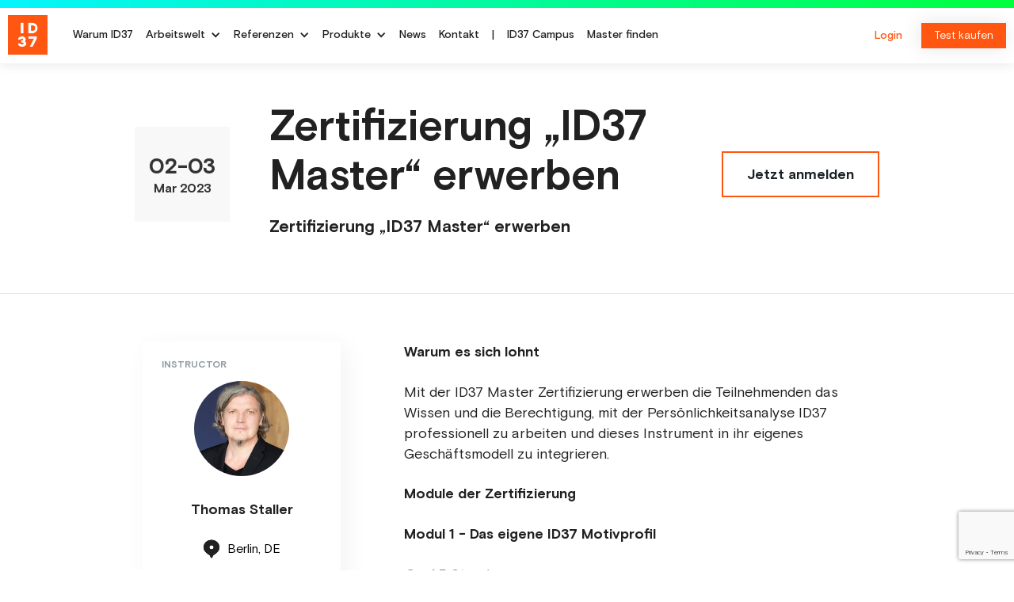

--- FILE ---
content_type: text/html; charset=utf-8
request_url: https://www.id37.io/event/zertifizierung-id37-master-erwerben-20230302
body_size: 11264
content:
<!DOCTYPE html><!-- Last Published: Sun Jan 25 2026 17:14:00 GMT+0000 (Coordinated Universal Time) --><html data-wf-domain="www.id37.io" data-wf-page="63025c85640ea7a3a755f570" data-wf-site="609b7d160237ba05266d2294" data-wf-collection="63025c85640ea7faab55f4f2" data-wf-item-slug="zertifizierung-id37-master-erwerben-20230302"><head><meta charset="utf-8"/><title>ID37 Campus: Zertifizierung „ID37 Master“ erwerben - Mar 02, 2023</title><meta content="Zertifizierung zum ID37 Master mit Thomas Staller vom 02.-03.03.23 in Berlin. Professionell mit der ID37 Persönlichkeitsanalyse arbeiten für Scrum Master, Agile Master, Coaches, Berater, HR Manager und Führungskräfte. Hier anmelden" name="description"/><meta content="ID37 Campus: Zertifizierung „ID37 Master“ erwerben - Mar 02, 2023" property="og:title"/><meta content="Zertifizierung zum ID37 Master mit Thomas Staller vom 02.-03.03.23 in Berlin. Professionell mit der ID37 Persönlichkeitsanalyse arbeiten für Scrum Master, Agile Master, Coaches, Berater, HR Manager und Führungskräfte. Hier anmelden" property="og:description"/><meta content="https://cdn.prod.website-files.com/609b7d160237ba56a36d22bd/609b7d160237ba70166d22d7_Thomas-Staller.jpg" property="og:image"/><meta content="ID37 Campus: Zertifizierung „ID37 Master“ erwerben - Mar 02, 2023" property="twitter:title"/><meta content="Zertifizierung zum ID37 Master mit Thomas Staller vom 02.-03.03.23 in Berlin. Professionell mit der ID37 Persönlichkeitsanalyse arbeiten für Scrum Master, Agile Master, Coaches, Berater, HR Manager und Führungskräfte. Hier anmelden" property="twitter:description"/><meta content="https://cdn.prod.website-files.com/609b7d160237ba56a36d22bd/609b7d160237ba70166d22d7_Thomas-Staller.jpg" property="twitter:image"/><meta property="og:type" content="website"/><meta content="summary_large_image" name="twitter:card"/><meta content="width=device-width, initial-scale=1" name="viewport"/><meta content="GTKfVZmggdvPnsDY0XqNyW7FzcRPShFOCmtOxK_osx4" name="google-site-verification"/><link href="https://cdn.prod.website-files.com/609b7d160237ba05266d2294/css/id-37-landingpage-d6bfee-40493932d1ff62.webflow.shared.03649d46d.css" rel="stylesheet" type="text/css" integrity="sha384-A2SdRtBV+3hrBTUHikHpyHnFNYLn7fRw7jioB2eclrZ/iapyr9qrodRLhuwB8QqY" crossorigin="anonymous"/><style>html.w-mod-js:not(.w-mod-ix3) :is(.faq-accordion-icon) {visibility: hidden !important;}</style><script type="text/javascript">!function(o,c){var n=c.documentElement,t=" w-mod-";n.className+=t+"js",("ontouchstart"in o||o.DocumentTouch&&c instanceof DocumentTouch)&&(n.className+=t+"touch")}(window,document);</script><link href="https://cdn.prod.website-files.com/609b7d160237ba05266d2294/609b7d160237bae9626d2348_ID37_Favicon.png" rel="shortcut icon" type="image/x-icon"/><link href="https://cdn.prod.website-files.com/609b7d160237ba05266d2294/609b7d160237baf8626d2322_ID37_Webclip.png" rel="apple-touch-icon"/><script src="https://www.google.com/recaptcha/api.js" type="text/javascript"></script><script id="Cookiebot" src="https://consent.cookiebot.com/uc.js" data-cbid="81764627-ef96-4ebf-a4a2-dde31e3e8861" data-blockingmode="auto" type="text/javascript"></script>

<script defer data-domain="id37.io" src="https://plausible.io/js/script.tagged-events.outbound-links.js"></script>
<script src="https://www.google.com/recaptcha/enterprise.js?render=6LeZfSosAAAAAG52OXCWlRsV7pqcwrmh0FwwvUlh"></script>

<script>
    var toTag = [
        {
            elementId: 'buy-amazon',
            classes: 'plausible-event-name=Buchkauf'
        },
        {
            elementId: 'buy-springer',
            classes: 'plausible-event-name=Buchkauf'
        },
        {
            elementId: 'test-kaufen-seite',
            classes: 'plausible-event-name=Testkauf'
        },
        {
            elementId: 'test-kaufen-oben',
            classes: 'plausible-event-name=Testkauf'
        },
        {
            elementId: 'test-kaufen-unten',
            classes: 'plausible-event-name=Testkauf'
        }
    ]

    document.addEventListener('DOMContentLoaded', function (_e) {
        toTag.forEach(function (tagObject) {
            var element = document.getElementById(tagObject.elementId)
            tagObject.classes.split(' ').forEach(function (className) {
                if (element) { element.classList.add(className) }
            })
        })
    })
</script>

<link rel="stylesheet" href="https://code.jquery.com/ui/1.13.2/themes/smoothness/jquery-ui.css">
<style>
.TileImg {
  	aspect-ratio: 4 / 3;
  }
  
.break-word {
  word-wrap: break-word;
}
  
.newsletter-signup button, .newsletter-signup--dark button {
    background-color: transparent !important;
    color: black !important;
    border: 2px solid hsla(17.647058823529413, 100.00%, 53.33%, 1.00) !important;
    border-radius: 0 !important;
    font-weight: 700 !important;
    font-size: 18px;
    padding: 16px 30px 14px !important;
  }
  
.newsletter-signup input[type='email'] {
    background-color: #fff !important;
    border: 0 !important;
    height: 45px !important;
    padding-left: 12px !important;
    font-size: 14px !important;
    width: 100%;
  }
  
.newsletter-signup--dark input[type='email'] {
    background-color: #f8f8f8 !important;
    border: 0 !important;
    height: 45px !important;
    padding-left: 12px !important;
    font-size: 14px !important;
    width: 100%;
  }
  
.newsletter-signup__label {
  display: inline !important;
  margin-left: 12px !important;
  }
  
.newsletter-signup__col-l .newsletter-signup__label {
  display: none !important;
  }
  
.newsletter-signup__wrapper h2 {
  font-size: 16px;
  line-height: 24px;
  }
  

  /* This removes all list styling, including numbers */
  .w-richtext ol {
    list-style-type: none;
    position: relative;
  }

  /* This forces the step counter below to start incrementing */
  .w-richtext ol li {
    counter-increment: step-counter;
  }

  /* This adds a step counter before each list item in a numbered list. Also includes styling for the numbers */
  .w-richtext ol li::before {
		content: counter(step-counter);
    position: absolute;
    left: 0;
    width: 32px;
    height: 32px;
    font-size: 20px;
    color: #FF5711;
    font-weight: bold;
    background-color: #FFDDCF;
    border-radius: 100%;
    text-align: center;
    line-height: 32px;
    margin-top: -3px
  }
  .w-richtext ol li {
    background: none;
    padding-left: 4px;

  }

</style><script id="wf-event-data" type="application/json">
{
  "name": "Zertifizierung „ID37 Master“ erwerben",
  "eventType": "Blended",

  "startDate": "Mar 02, 2023",
  "endDate": "Mar 03, 2023",

  "description": "Zertifizierung „ID37 Master“ erwerben",
  "image": "https://cdn.prod.website-files.com/609b7d160237ba56a36d22bd/609b7d160237ba70166d22d7_Thomas-Staller.jpg",
  "hostName": "Thomas Staller",

  "price": "3000",
  "createdOn": "Nov 20, 2022",
  "slug": "zertifizierung-id37-master-erwerben-20230302",

  "locationName": "Berlin, DE",
  "street": "Kollwitzstr. 40",
  "city": "10405 Berlin",
  "country": "DE"
}
</script>

<style>
	.modal__scroll-area {
  	-webkit-overflow-scrolling: touch;
   }
  .disable-scroll {
   	overflow: hidden !important;
  }
</style><script src="https://cdn.prod.website-files.com/609b7d160237ba05266d2294%2F689e5ba67671442434f3ca35%2F6945211919b751ab76fe8702%2Fschemaorgnewsarticle-1.0.0.js" type="text/javascript"></script></head><body><div class="translation-settings w-embed"><span class="language-de" data-link="/event/zertifizierung-id37-master-erwerben-20230302"></span>
<span class="language-en" data-link="/en-event/no-en-event-available"></span></div><div data-w-id="6c03c2e0-2c3b-1bcd-50d1-e1de7a3842d1" class="modal-wrapper"><div id="modal-blind" class="modal"></div><div class="modal__scroll-area"><div class="div-block-29"><div id="modal-dismiss" data-w-id="d761d67c-f42b-1a7b-70f5-ba94a8082436" class="text-block-9">X</div><h3 class="heading-26">Anmeldung zum Event</h3><div class="div-block-31"><div class="text-block-6">Hier kannst Du Dich zum Event am </div><div class="text-block-7">2.3.23</div><div class="text-block-6"> in </div><div class="text-block-7">Berlin, DE</div><div class="text-block-6"> anmelden. Einfach E-Mail Adresse angeben und los. Wir bestätigen den Termin per Mail.</div></div><div class="form-block w-form"><form id="wf-form-event_signup" name="wf-form-event_signup" data-name="event_signup" method="get" class="form-4" data-wf-page-id="63025c85640ea7a3a755f570" data-wf-element-id="6c03c2e0-2c3b-1bcd-50d1-e1de7a3842e1" data-turnstile-sitekey="0x4AAAAAAAQTptj2So4dx43e"><div class="w-embed"><input type="hidden" name="event" value="Zertifizierung „ID37 Master“ erwerben">
<input type="hidden" name="date" value="Mar 02, 2023">
<input type="hidden" name="city" value="Berlin, DE">
<input type="hidden" name="host" value="Thomas Staller"></div><input class="text-field w-input" maxlength="256" name="vorname-2" data-name="Vorname 2" placeholder="Vorname" type="text" id="vorname-2" required=""/><input class="text-field-2 w-input" maxlength="256" name="Nachname-2" data-name="Nachname 2" placeholder="Nachname" type="text" id="Nachname-2" required=""/><input class="text-field-3 w-input" maxlength="256" name="email-7" data-name="Email 7" placeholder="E-Mail Adresse" type="email" id="email-7" required=""/><textarea id="Message-2" name="Message-2" placeholder="Nachricht" maxlength="5000" data-name="Message 2" class="textarea-2 w-input"></textarea><div data-sitekey="6LdQHywsAAAAAJyfJ_p0XYhrVifxrTXwKY0wloR9" class="w-form-formrecaptcha g-recaptcha g-recaptcha-error g-recaptcha-disabled"></div><input type="submit" data-wait="Bitte warten …" class="btn outln w-button" value="Anmeldung abschicken"/></form><div class="w-form-done"><div>Vielen Dank! Wir haben deine Anmeldung erhalten.</div></div><div class="w-form-fail"><div>Oops! Something went wrong while submitting the form.</div></div></div></div></div></div><div data-collapse="medium" data-animation="default" data-duration="200" data-doc-height="1" data-easing="ease-in-quad" data-easing2="ease-in-quad" role="banner" class="navbar w-nav"><div class="div-block"></div><div class="div-block-7 w-clearfix"><a href="/" class="brand w-nav-brand"><img src="https://cdn.prod.website-files.com/609b7d160237ba05266d2294/609b7d160237ba07c86d22cd_ID37-Logo.png" alt="" class="logo"/></a><nav role="navigation" class="nav-nav w-nav-menu"><div class="menu-item-wrapper"><a href="/warum-id37" class="nav-link w-nav-link">Warum ID37</a></div><div class="menu-item-wrapper submenu"><div data-hover="true" data-delay="0" class="menudropdown w-dropdown"><div class="dropdown-toggle-3 w-dropdown-toggle"><div class="icon-dropdown w-icon-dropdown-toggle"></div><a href="/arbeitswelt" class="nav-link">Arbeitswelt</a></div><nav class="dropdownlistnew w-dropdown-list"><a href="/arbeitswelt#personal-entwickeln" class="dropdown-link w-dropdown-link">Personal entwickeln</a><a href="/arbeitswelt#erfolgreich-fuehren" class="dropdown-link w-dropdown-link">Erfolgreich führen</a><a href="/arbeitswelt#teams-entwickeln" class="dropdown-link w-dropdown-link">Teams entwickeln </a><a href="/arbeitswelt#effizient-coachen" class="dropdown-link w-dropdown-link">Effizient coachen</a><a href="/arbeitswelt#diversity-messen" class="dropdown-link w-dropdown-link">Diversity messen</a></nav></div></div><div class="menu-item-wrapper submenu"><div data-hover="true" data-delay="0" class="menudropdown w-dropdown"><div class="dropdown-toggle-3 w-dropdown-toggle"><div class="icon-dropdown w-icon-dropdown-toggle"></div><div class="nav-link">Referenzen</div></div><nav class="dropdownlistnew w-dropdown-list"><div class="w-dyn-list"><div role="list" class="w-dyn-items"><div role="listitem" class="w-dyn-item"><a href="/referenzen/selbstorganisation" class="dropdown-link w-dropdown-link">Selbstorganisation</a></div><div role="listitem" class="w-dyn-item"><a href="/referenzen/teamentwicklung" class="dropdown-link w-dropdown-link">Teamentwicklung</a></div><div role="listitem" class="w-dyn-item"><a href="/referenzen/coaching" class="dropdown-link w-dropdown-link">Coaching</a></div><div role="listitem" class="w-dyn-item"><a href="/referenzen/selbstfuehrung" class="dropdown-link w-dropdown-link">Selbstführung</a></div><div role="listitem" class="w-dyn-item"><a href="/referenzen/vr-bank-nord-entwickelt-fuehrungskraefte-nach-mass" class="dropdown-link w-dropdown-link">Führung</a></div><div role="listitem" class="w-dyn-item"><a href="/referenzen/kooperation" class="dropdown-link w-dropdown-link">Kooperation</a></div><div role="listitem" class="w-dyn-item"><a href="/referenzen/firmennachfolge" class="dropdown-link w-dropdown-link">Firmennachfolge</a></div></div></div></nav></div></div><div class="menu-item-wrapper submenu"><div data-hover="true" data-delay="0" class="menudropdown w-dropdown"><div class="dropdown-toggle-3 w-dropdown-toggle"><div class="icon-dropdown w-icon-dropdown-toggle"></div><div class="nav-link">Produkte</div></div><nav class="dropdownlistnew w-dropdown-list"><a href="/produkte/persoenlichkeitstest" class="dropdown-link w-dropdown-link">Persönlichkeitstest</a><a href="/produkte/ki-coach" class="dropdown-link w-dropdown-link">KI-Coach</a><a href="/produkte/teamanalyse" class="dropdown-link w-dropdown-link">Teamanalyse</a><a href="/produkte/selbststeuerung" class="dropdown-link w-dropdown-link">Selbststeuerung</a><a href="/produkte/masterzertifizierung" class="dropdown-link w-dropdown-link">Masterzertifizierung</a><a href="/produkte/services-features" class="dropdown-link w-dropdown-link">Services &amp; Features</a><a href="/produkte/diversity-zertifizierung" class="dropdown-link w-dropdown-link">Diversity Zertifizierung</a><a href="/produkte/kooperation" class="dropdown-link w-dropdown-link">Kooperation</a><a href="/id37-buch" class="dropdown-link w-dropdown-link">ID37 Buch</a></nav></div></div><div class="menu-item-wrapper"><a href="/news" class="nav-link w-nav-link">News</a></div><div class="menu-item-wrapper"><a href="/kontakt" class="nav-link w-nav-link">Kontakt</a></div><div class="menu-item-wrapper"><a href="#" class="nav-link tilt w-nav-link">|</a></div><div class="menu-item-wrapper"><a href="/campus" class="nav-link w-nav-link">ID37 Campus</a></div><div class="menu-item-wrapper"><a href="/master-finden" class="nav-link w-nav-link">Master finden</a></div><div class="menu-item-wrapper mobile-only"><a href="/faq" class="nav-link w-nav-link">FAQ</a></div><div class="menu-item-wrapper mobile-only"><a href="/glossar" class="nav-link w-nav-link">Glossar</a></div></nav><div class="div-block-66"><div class="div-block-57"><a id="login-button" href="https://service.id37.io" target="_blank" class="btn space">Login</a></div><div class="div-block-57"><a id="landingB2C-button" href="/id37-machen" class="btn filled maxheight32">Test kaufen</a></div></div><div class="menu-button w-nav-button"><div class="icon w-icon-nav-menu"></div></div></div></div><div class="event-detail__header"><div class="event-detail__header__container w-container"><div class="dateplate"><div class="days"><div class="event-detail__date__d">02</div><div id="toDate" class="event-detail__date__d">-</div><div id="endDate" class="event-detail__date__d">03</div></div><div class="monthyear"><div class="event-detail__date__my">Mar 2023</div></div></div><div class="event-detail__header__headline"><h1 class="heading-25">Zertifizierung „ID37 Master“ erwerben</h1><h4 class="eventsubline">Zertifizierung „ID37 Master“ erwerben</h4></div><div class="event-detail__header__cta"><a id="register" href="#" class="btn outln full w-condition-invisible w-button">Jetzt anmelden</a><a id="modal-trigger" data-w-id="2ff1347a-5b1c-d245-d51c-e85664f32db6" href="#" class="btn outln full w-button">Jetzt anmelden</a></div></div></div><div class="section-13"><div class="w-container"><div class="columns-14 w-row"><div class="column-18 w-col w-col-4 w-col-medium-4"><div class="mastertile"><div class="instructor"><div class="instructorlable smalllable">Instructor</div></div><img alt="" src="https://cdn.prod.website-files.com/609b7d160237ba56a36d22bd/609b7d160237ba70166d22d7_Thomas-Staller.jpg" class="mastertile__image"/><h4 class="mastertile__name">Thomas Staller</h4><div class="mastertile__location w-clearfix"><img src="https://cdn.prod.website-files.com/609b7d160237ba05266d2294/609b7d160237ba91596d22e8_marker.svg" alt="" class="marker"/><div class="locationname">Berlin, DE</div></div><p class="mastertile__description">Gründer &amp; geschäftsführender Gesellschafter ID37 Company, Autor</p><a href="/master/thomas-staller" class="link-block-6 w-inline-block"></a></div><div class="eventdetails"><div class="detailslist"><div class="detailsicon"><img src="https://cdn.prod.website-files.com/609b7d160237ba05266d2294/609b7d160237ba91596d22e8_marker.svg" alt=""/></div><div class="detailslable"><h5 class="heading-14">Berlin, DE</h5></div></div><div class="detailslist"><div class="detailsicon"><img src="https://cdn.prod.website-files.com/609b7d160237ba05266d2294/609b7d160237ba91596d22e8_marker.svg" alt=""/></div><div class="detailslable detailslable--list"><h5 class="heading-14">ID37 Company GmbH</h5><h5 class="heading-14">Kollwitzstr. 40</h5><h5 class="heading-14">10405 Berlin</h5><h5 class="heading-14">DE</h5></div></div><div class="detailslist"><div class="detailsicon"><img src="https://cdn.prod.website-files.com/609b7d160237ba05266d2294/609b7d160237ba84186d22d2_Language_Icon.svg" alt=""/></div><div class="detailslable"><h5 class="heading-14">Kurssprache:</h5><h5 class="heading-14">Deutsch</h5></div></div><div class="detailslist"><div class="detailsicon"><img src="https://cdn.prod.website-files.com/609b7d160237ba05266d2294/609b7d160237ba07d06d234b_Time_Icon.svg" alt=""/></div><div class="detailslable"><h5 class="heading-14">2 x 8h Präsenz, 4h online</h5></div></div><div class="detailslist"><div class="detailsicon"><img src="https://cdn.prod.website-files.com/609b7d160237ba05266d2294/609b7d160237ba22b26d22e2_icon_euro_24x24.svg" alt=""/></div><div class="detailslable"><h5 class="heading-14">3.000 €, zzgl. USt</h5></div></div><div class="detailslist"><div class="detailsicon"><img src="https://cdn.prod.website-files.com/609b7d160237ba05266d2294/609b7d160237ba50a96d2326_icon_info.svg" alt=""/></div><div class="detailslable"><h5 class="heading-14">09:00 - 18:00 Uhr</h5></div></div></div></div><div class="column-19 w-col w-col-8 w-col-medium-8"><div><div class="rich-text-block w-richtext"><p><strong>Warum es sich lohnt</strong></p><p>Mit der ID37 Master Zertifizierung erwerben die Teilnehmenden das Wissen und die Berechtigung, mit der Persönlichkeitsanalyse ID37 professionell zu arbeiten und dieses Instrument in ihr eigenes Geschäftsmodell zu integrieren.</p><p><strong>Module der Zertifizierung</strong></p><p><strong>Modul 1 - Das eigene ID37 Motivprofil</strong></p><p><em>Ca. 1,5 Stunden</em><br/>Durchführung und Besprechung des eigenen ID37 mit dem Instructor<br/>(Modul 1 entfällt, wenn der oder die Teilnehmer:in bereits ein ID37 Persönlichkeitsprofil durchgeführt hat) </p><p><strong>Modul 2 - Die Zertifizierung zum ID37 Master</strong></p><p><em>Ca. 16 Stunden </em><br/>Psychologische Grundlagen zu Persönlichkeit und Motivation: </p><ul role="list"><li>Was ist Persönlichkeit? </li><li>Motive als Ursache von Verhalten</li><li>Die Macht der Emotionen</li></ul><p><strong>Die ID37 Persönlichkeitsanalyse: </strong><br/>Wie lässt sich Persönlichkeit anhand von 16 Lebensmotiven beschreiben und messen?  </p><ul role="list"><li>Motivkonstellationen </li><li>Interpretation der Ergebnisse </li><li>Wissenschaftlichkeit des Verfahrens</li><li>Die ID37 Persönlichkeitsanalyse in der Arbeitspraxis: </li><li>Einsatzbereiche. Das Analysegespräch. Selbststeuerung. Fallbeispiele.</li></ul><p><strong>Modul 3 - Retrospektive: Die ersten Wochen mit ID37</strong></p><p><em>Ca. 4 Stunden (2 bis 4 Wochen nach Modul 2)<br/></em>Retrospektive: </p><ul role="list"><li>Fallbeispiel: &quot;Meine ersten ID37 Analysegespräche&quot;</li><li>Die Teilnehmenden führen anhand eines Fallbeispiels ein ca. 20-minütiges Analysegespräch durch</li><li>Ein bis drei ID37 Profile werden besprochen	<br/></li></ul><p><strong>Highlights</strong></p><ul role="list"><li>Das Seminar findet online, offline oder hybrid statt - nach Wunsch der Teilnehmenden </li><li>Ein kostenfreies Buch <a href="https://www.id37.io/id37-buch" target="_blank">&quot;Die ID37 Persönlichkeitsanalyse&quot;</a></li><li><a href="https://www.id37.io/das-id37-buch">‍</a>Umfassende Dokumentation und Erklärvideos</li><li>Nachgelagerter Analyse Service durch Expert:innen</li><li>Kostenfreie Online-Seminare zur Vertiefung und für den Austausch in der Community</li></ul><p><strong>Wer sollte dabei sein?</strong></p><p>Berufserfahrene mit einer Ausbildung in Coaching, Beratung oder Psychologie und verwandten Fachgebieten sowie HR-Manager:innen, Führungskräfte, Teamleiter:innen oder Scrum &amp; Agile Master.</p><p>‍</p><p><strong>Wissenswertes zur Wissenschaftlichkeit</strong></p><p>Als eines der wenigen Diagnostikinstrumente bietet ID37 einen standardisierten, objektiven, sehr zuverlässigen Test, dessen Ergebnisse auf Basis aktueller Daten genormt sind. Das <a href="https://www.id37.io/warum-id37#wissenschaft" target="_blank">wissenschaftliche Manual von ID37</a> kann hier heruntergeladen werden.</p></div></div></div></div></div></div><div class="eventfromhost"><div class="w-container"><h3 class="heading-28 centered">Andere Events dieses Hosts</h3><div class="collection-list-wrapper-8 w-dyn-list"><div role="list" class="collection-list-8 w-dyn-items"><div role="listitem" class="event-list w-dyn-item"><div class="dateplate list"><div class="days"><div class="day">29</div><div class="day">–</div><div class="day">30</div></div><div class="monthyear"><div class="month">Jan</div><div class="year">26</div></div></div><p class="event_location filter-attribute">Online (Berlin auf Anfrage)</p><p class="event_name filter-attribute">Zertifizierung „ID37 Master“ erwerben</p><p data-filter="Typen" class="event_type filter-attribute">Online</p><p data-filter="Sprachen" class="event_language filter-attribute">Deutsch</p><a data-filter="Hosts" href="/master/thomas-staller" class="event_host filter-attribute">Thomas Staller</a><div class="div-block-33"><a href="/event/zertifizierung-id37-master-erwerben-20260129" class="btn outln event-overview w-button">Details</a></div><div data-filter="Themen" class="event_topic filter-attribute">Zertifizierung ID37 Master</div><div data-filter="latitude" class="event_latitude w-dyn-bind-empty"></div><div data-filter="longitude" class="event_longitude w-dyn-bind-empty"></div><div data-filter="date" class="date filter-attribute">2026-01-29</div><div data-filter="Level" class="level filter-attribute">für alle</div><div class="w-embed"></div></div><div role="listitem" class="event-list w-dyn-item"><div class="dateplate list"><div class="days"><div class="day">05</div><div class="day">–</div><div class="day">06</div></div><div class="monthyear"><div class="month">Mar</div><div class="year">26</div></div></div><p class="event_location filter-attribute">Online (Berlin auf Anfrage)</p><p class="event_name filter-attribute">Zertifizierung „ID37 Master“ erwerben</p><p data-filter="Typen" class="event_type filter-attribute">Online</p><p data-filter="Sprachen" class="event_language filter-attribute">Deutsch</p><a data-filter="Hosts" href="/master/thomas-staller" class="event_host filter-attribute">Thomas Staller</a><div class="div-block-33"><a href="/event/zertifizierung-id37-master-erwerben-20260305" class="btn outln event-overview w-button">Details</a></div><div data-filter="Themen" class="event_topic filter-attribute">Zertifizierung ID37 Master</div><div data-filter="latitude" class="event_latitude w-dyn-bind-empty"></div><div data-filter="longitude" class="event_longitude w-dyn-bind-empty"></div><div data-filter="date" class="date filter-attribute">2026-03-05</div><div data-filter="Level" class="level filter-attribute">für alle</div><div class="w-embed"></div></div><div role="listitem" class="event-list w-dyn-item"><div class="dateplate list"><div class="days"><div class="day">23</div><div class="day">–</div><div class="day">24</div></div><div class="monthyear"><div class="month">Apr</div><div class="year">26</div></div></div><p class="event_location filter-attribute">Online (Berlin auf Anfrage)</p><p class="event_name filter-attribute">Zertifizierung „ID37 Master“ erwerben</p><p data-filter="Typen" class="event_type filter-attribute">Online</p><p data-filter="Sprachen" class="event_language filter-attribute">Deutsch</p><a data-filter="Hosts" href="/master/thomas-staller" class="event_host filter-attribute">Thomas Staller</a><div class="div-block-33"><a href="/event/zertifizierung-id37-master-erwerben-20260423" class="btn outln event-overview w-button">Details</a></div><div data-filter="Themen" class="event_topic filter-attribute">Zertifizierung ID37 Master</div><div data-filter="latitude" class="event_latitude w-dyn-bind-empty"></div><div data-filter="longitude" class="event_longitude w-dyn-bind-empty"></div><div data-filter="date" class="date filter-attribute">2026-04-23</div><div data-filter="Level" class="level filter-attribute">für alle</div><div class="w-embed"></div></div><div role="listitem" class="event-list w-dyn-item"><div class="dateplate list"><div class="days"><div class="day">11</div><div class="day">–</div><div class="day">12</div></div><div class="monthyear"><div class="month">Jun</div><div class="year">26</div></div></div><p class="event_location filter-attribute">Online (Berlin auf Anfrage)</p><p class="event_name filter-attribute">Zertifizierung „ID37 Master“ erwerben</p><p data-filter="Typen" class="event_type filter-attribute">Online</p><p data-filter="Sprachen" class="event_language filter-attribute">Deutsch</p><a data-filter="Hosts" href="/master/thomas-staller" class="event_host filter-attribute">Thomas Staller</a><div class="div-block-33"><a href="/event/zertifizierung-id37-master-erwerben-20260611" class="btn outln event-overview w-button">Details</a></div><div data-filter="Themen" class="event_topic filter-attribute">Zertifizierung ID37 Master</div><div data-filter="latitude" class="event_latitude w-dyn-bind-empty"></div><div data-filter="longitude" class="event_longitude w-dyn-bind-empty"></div><div data-filter="date" class="date filter-attribute">2026-06-11</div><div data-filter="Level" class="level filter-attribute">für alle</div><div class="w-embed"></div></div><div role="listitem" class="event-list w-dyn-item"><div class="dateplate list"><div class="days"><div class="day">09</div><div class="day">–</div><div class="day">10</div></div><div class="monthyear"><div class="month">Jul</div><div class="year">26</div></div></div><p class="event_location filter-attribute">Online (Berlin auf Anfrage)</p><p class="event_name filter-attribute">Zertifizierung „ID37 Master“ erwerben</p><p data-filter="Typen" class="event_type filter-attribute">Online</p><p data-filter="Sprachen" class="event_language filter-attribute">Deutsch</p><a data-filter="Hosts" href="/master/thomas-staller" class="event_host filter-attribute">Thomas Staller</a><div class="div-block-33"><a href="/event/zertifizierung-id37-master-erwerben-20260709" class="btn outln event-overview w-button">Details</a></div><div data-filter="Themen" class="event_topic filter-attribute">Zertifizierung ID37 Master</div><div data-filter="latitude" class="event_latitude w-dyn-bind-empty"></div><div data-filter="longitude" class="event_longitude w-dyn-bind-empty"></div><div data-filter="date" class="date filter-attribute">2026-07-09</div><div data-filter="Level" class="level filter-attribute">für alle</div><div class="w-embed"></div></div><div role="listitem" class="event-list w-dyn-item"><div class="dateplate list"><div class="days"><div class="day">17</div><div class="day">–</div><div class="day">18</div></div><div class="monthyear"><div class="month">Sep</div><div class="year">26</div></div></div><p class="event_location filter-attribute">Online (Berlin auf Anfrage)</p><p class="event_name filter-attribute">Zertifizierung „ID37 Master“ erwerben </p><p data-filter="Typen" class="event_type filter-attribute">Online</p><p data-filter="Sprachen" class="event_language filter-attribute">Deutsch</p><a data-filter="Hosts" href="/master/thomas-staller" class="event_host filter-attribute">Thomas Staller</a><div class="div-block-33"><a href="/event/zertifizierung-id37-master-erwerben-20260917" class="btn outln event-overview w-button">Details</a></div><div data-filter="Themen" class="event_topic filter-attribute">Zertifizierung ID37 Master</div><div data-filter="latitude" class="event_latitude w-dyn-bind-empty"></div><div data-filter="longitude" class="event_longitude w-dyn-bind-empty"></div><div data-filter="date" class="date filter-attribute">2026-09-17</div><div data-filter="Level" class="level filter-attribute">für alle</div><div class="w-embed"></div></div><div role="listitem" class="event-list w-dyn-item"><div class="dateplate list"><div class="days"><div class="day">15</div><div class="day">–</div><div class="day">16</div></div><div class="monthyear"><div class="month">Oct</div><div class="year">26</div></div></div><p class="event_location filter-attribute">Online (Berlin auf Anfrage)</p><p class="event_name filter-attribute">Zertifizierung „ID37 Master“ erwerben</p><p data-filter="Typen" class="event_type filter-attribute">Online</p><p data-filter="Sprachen" class="event_language filter-attribute">Deutsch</p><a data-filter="Hosts" href="/master/thomas-staller" class="event_host filter-attribute">Thomas Staller</a><div class="div-block-33"><a href="/event/zertifizierung-id37-master-erwerben-20261015" class="btn outln event-overview w-button">Details</a></div><div data-filter="Themen" class="event_topic filter-attribute">Zertifizierung ID37 Master</div><div data-filter="latitude" class="event_latitude w-dyn-bind-empty"></div><div data-filter="longitude" class="event_longitude w-dyn-bind-empty"></div><div data-filter="date" class="date filter-attribute">2026-10-15</div><div data-filter="Level" class="level filter-attribute">für alle</div><div class="w-embed"></div></div><div role="listitem" class="event-list w-dyn-item"><div class="dateplate list"><div class="days"><div class="day">05</div><div class="day">–</div><div class="day">06</div></div><div class="monthyear"><div class="month">Nov</div><div class="year">26</div></div></div><p class="event_location filter-attribute">Online (Berlin auf Anfrage)</p><p class="event_name filter-attribute">Zertifizierung „ID37 Master“ erwerben</p><p data-filter="Typen" class="event_type filter-attribute">Online</p><p data-filter="Sprachen" class="event_language filter-attribute">Deutsch</p><a data-filter="Hosts" href="/master/thomas-staller" class="event_host filter-attribute">Thomas Staller</a><div class="div-block-33"><a href="/event/zertifizierung-id37-master-erwerben-20261105" class="btn outln event-overview w-button">Details</a></div><div data-filter="Themen" class="event_topic filter-attribute">Zertifizierung ID37 Master</div><div data-filter="latitude" class="event_latitude w-dyn-bind-empty"></div><div data-filter="longitude" class="event_longitude w-dyn-bind-empty"></div><div data-filter="date" class="date filter-attribute">2026-11-05</div><div data-filter="Level" class="level filter-attribute">für alle</div><div class="w-embed"></div></div><div role="listitem" class="event-list w-dyn-item"><div class="dateplate list"><div class="days"><div class="day">03</div><div class="day">–</div><div class="day">04</div></div><div class="monthyear"><div class="month">Dec</div><div class="year">26</div></div></div><p class="event_location filter-attribute">Online (Berlin auf Anfrage)</p><p class="event_name filter-attribute">Zertifizierung „ID37 Master“ erwerben</p><p data-filter="Typen" class="event_type filter-attribute">Online</p><p data-filter="Sprachen" class="event_language filter-attribute">Deutsch</p><a data-filter="Hosts" href="/master/thomas-staller" class="event_host filter-attribute">Thomas Staller</a><div class="div-block-33"><a href="/event/zertifizierung-id37-master-erwerben-20261203" class="btn outln event-overview w-button">Details</a></div><div data-filter="Themen" class="event_topic filter-attribute">Zertifizierung ID37 Master</div><div data-filter="latitude" class="event_latitude w-dyn-bind-empty"></div><div data-filter="longitude" class="event_longitude w-dyn-bind-empty"></div><div data-filter="date" class="date filter-attribute">2026-12-03</div><div data-filter="Level" class="level filter-attribute">für alle</div><div class="w-embed"></div></div></div></div></div></div><div class="container-10 w-container"><div class="columns-13 w-row"><div class="w-col w-col-5"><h3 class="heading-44">Alle Highlights im Newsletter. Hier abonnieren!</h3></div><div class="w-col w-col-7"><div class="w-embed w-script"><script id="n2g_script">!function(e,t,n,c,r,a,i){e.Newsletter2GoTrackingObject=r,e[r]=e[r]||function(){(e[r].q=e[r].q||[]).push(arguments)},e[r].l=1*new Date,a=t.createElement(n),i=t.getElementsByTagName(n)[0],a.async=1,a.src=c,i.parentNode.insertBefore(a,i)}(window,document,"script","https://static.newsletter2go.com/utils.js","n2g");var config = {"container": {"type": "div","class": "newsletter-signup--dark","style": ""},"row": {"type": "div","class": "newsletter-signup__row","style": "margin-top: 15px;"},"columnLeft": {"type": "div","class": "newsletter-signup__col-l","style": ""},"columnRight": {"type": "div","class": "newsletter-signup__col-r","style": ""},"label": {"type": "label","class": "newsletter-signup__label","style": ""}};n2g('create', '9sc5q703-damreshz-11bo');n2g('subscribe:createForm', config);</script></div></div></div></div><div class="footer"><div class="w-container"><div class="footerfristrow"><div class="footerlogo"><a href="/" class="w-inline-block"><img src="https://cdn.prod.website-files.com/609b7d160237ba05266d2294/609b7d160237ba62906d231e_ID37-Logo-small.png" alt="" class="image-9"/></a></div><div class="language"><div class="div-block-58"><a href="#" class="link-7 current">Deutsch</a><div class="text-block-19"> / </div><a id="language-en" href="/en" class="link-6">Englisch</a></div></div><div class="sm_icons"><a href="https://twitter.com/id37pro" target="_blank" class="w-inline-block"><img src="https://cdn.prod.website-files.com/609b7d160237ba05266d2294/609b7d160237ba1d4c6d2346_twitter%402x.svg" alt="" class="sm_icon twitter"/></a><a href="https://www.instagram.com/id37pro/" target="_blank" class="w-inline-block"><img src="https://cdn.prod.website-files.com/609b7d160237ba05266d2294/609b7d160237ba02496d22e7_instagram%402x.svg" alt="" class="sm_icon"/></a><a href="https://www.linkedin.com/company/id37-company/" target="_blank" class="w-inline-block"><img src="https://cdn.prod.website-files.com/609b7d160237ba05266d2294/609b7d160237ba54246d22c9_linkedIn%402x.svg" alt="" class="sm_icon"/></a></div></div><div class="footermeta"><div class="w-row"><div class="column-29 w-col w-col-3"><a href="/warum-id37" class="footermetalink">Warum ID37</a><a href="/id37-buch" class="footermetalink">ID37 Buch</a><a href="/news" class="footermetalink">News</a></div><div class="column-30 w-col w-col-3"><a href="/arbeitswelt" class="footermetalink">Arbeitswelten</a><a href="/referenzen/selbstorganisation" class="footermetalink">Referenzen</a><a href="/produkte/persoenlichkeitstest" class="footermetalink">Produkte</a></div><div class="column-31 w-col w-col-3"><a href="/campus" class="footermetalink">ID37 Campus</a><a href="/master-finden" class="footermetalink">Master finden</a><a href="/news#newsletter" class="footermetalink">ID37 Newsletter</a></div><div class="column-32 w-col w-col-3"><a href="/glossar" class="footermetalink">Glossar</a><a href="/faq" class="footermetalink">FAQ</a><a href="/kontakt" class="footermetalink">Kontakt</a></div></div></div><div class="footerlastrow"><div class="div-block-143"><a href="/datenschutz" class="linke-footer">Datenschutz</a><a href="/impressum" class="linke-footer">Impressum</a><a href="/agb" class="linke-footer">Allgemeine Geschäftsbedingungen</a><a href="https://web.tresorit.com/l#2dNqJxN6CnbsPrgmHcXcCw" target="_blank" class="linke-footer">Widerrufs-Musterformular</a><div class="linke-footer w-embed"><a href="javascript:void(0);" onclick="Cookiebot.show('de')" class="linke-footer">Cookie Einstellungen</a></div></div><div class="text-block-21">© 2025 ID37</div></div><div class="footermember"><div class="membertitle">Stolzes Mitglied bei:</div><div class="memberlogos"><a href="https://www.bitkom.org/" target="_blank" class="memberlogo w-inline-block"><img src="https://cdn.prod.website-files.com/609b7d160237ba05266d2294/682dd42a054288f4cf7cda9d_bitkom.png" loading="lazy" width="78" alt=""/></a><a href="https://gemeinsam-gegen-sexismus.de/" target="_blank" class="memberlogo w-inline-block"><img src="https://cdn.prod.website-files.com/609b7d160237ba05266d2294/682dd4b354a116f937d541f8_Bu%CC%88ndniss-Gemeinsam-gegen-sexismus.png" loading="lazy" width="82.5" alt=""/></a><a href="https://www.charta-der-vielfalt.de/" target="_blank" class="memberlogo w-inline-block"><img src="https://cdn.prod.website-files.com/609b7d160237ba05266d2294/682dd4ca91c8ab5fc1ed1523_charta-der-vielfalt-fur-diversity-in-der-arbeits-seeklogo.png" loading="lazy" width="142" alt=""/></a></div></div></div></div><script src="https://d3e54v103j8qbb.cloudfront.net/js/jquery-3.5.1.min.dc5e7f18c8.js?site=609b7d160237ba05266d2294" type="text/javascript" integrity="sha256-9/aliU8dGd2tb6OSsuzixeV4y/faTqgFtohetphbbj0=" crossorigin="anonymous"></script><script src="https://cdn.prod.website-files.com/609b7d160237ba05266d2294/js/webflow.schunk.da3f8ba739315c6c.js" type="text/javascript" integrity="sha384-gstBT+u/Gsvor4OecbBTTVhzgWlEnaZ2gI8XsxMjGDnrIpv7eJYE7NU5armYA8T+" crossorigin="anonymous"></script><script src="https://cdn.prod.website-files.com/609b7d160237ba05266d2294/js/webflow.schunk.20cc5a43efe85bde.js" type="text/javascript" integrity="sha384-zhndb8BCmz39CWAug9y94evCRgTFgW/E8MMO+DSN/5ufcOwibxXwbOidBoXsO4nT" crossorigin="anonymous"></script><script src="https://cdn.prod.website-files.com/609b7d160237ba05266d2294/js/webflow.5a054733.5628e2f4990dc873.js" type="text/javascript" integrity="sha384-vBl/kO4a16BpWQvC8GFRWnR+j5sn0f4wCpVdnrv2xXGV6WfwY9IPvMenq7lxrDt+" crossorigin="anonymous"></script><script src="https://cdn.prod.website-files.com/gsap/3.14.2/gsap.min.js" type="text/javascript"></script><script src="https://code.jquery.com/ui/1.11.2/jquery-ui.js"></script>



<script>
  



// When JQuery is READY... the following elements will respond.
$(document).ready(function() {
// This attaches / connects the datepicker-1 element to the JQuery Event Loop.
$( "#StartDate" ).datepicker();
$( "#EndDate" ).datepicker();
// If you need more than one Date Picker... add it / them here.
// (Below) the code shows two additional (commented out) date pickers
// $( "#datepicker-2" ).datepicker();
// $( "#datepicker-3" ).datepicker();
});
  
$(document).ready(function() {
    var en = $('.language-en').data('link');
    var de = $('.language-de').data('link');

    $('#language-en').attr('href', en);
    $('#language-de').attr('href', de);
});
</script>

<script src="https://cdnjs.cloudflare.com/ajax/libs/jquery-cookie/1.4.1/jquery.cookie.js"></script>

<script>
$(document).ready(function(){
	if (!$.cookie('alert')) {
	  $('.cookie-overlay').show();   
	}
});
$('#accept-cookie').click(function() {
	var date = new Date();
    date.setTime(date.getTime() + 24 * 60 * 60 * 1000); 
	$.cookie('alert', true, { expires: date });
});
</script>
<html lang="de" xml:lang="de" xmlns="http://www.w3.org/1999/xhtml">
<script>
document.getElementById("modal-trigger").addEventListener("click", function() {
	$("body").addClass("disable-scroll");
});
$("#modal-dismiss").on('click', function() {
	$("body").removeClass("disable-scroll");
});
Webflow.push(function() {
  $(document).on('submit', 'form', function() {
    // Refresh page after 3000 milliseconds
    setTimeout(function() { location.reload(true); }, 2000);
  });
});
</script>

<script>
(() => {
  const dataEl = document.getElementById('wf-event-data');
  if (!dataEl) return;

  let d;
  try { d = JSON.parse(dataEl.textContent); } catch { return; }

  const clean = (v) => (typeof v === 'string' ? v.trim() : v);
  const isEmpty = (v) => v == null || (typeof v === 'string' && v.trim() === '');

  const eventType = clean(d.eventType);

  const base = {
    "@context": "https://schema.org",
    "@type": "Event",
    "name": clean(d.name),
    "startDate": clean(d.startDate),
    "endDate": clean(d.endDate),
    "eventStatus": "https://schema.org/EventScheduled",
    "description": clean(d.description),
    "url": window.location.href
  };

  if (!isEmpty(d.image)) base.image = [clean(d.image)];

  if (!isEmpty(d.hostName)) {
    base.performer = { "@type": "Person", "name": clean(d.hostName) };
  }

  base.organizer = { "@type": "Organization", "name": "ID37", "url": "https://id37.io" };

  // Offer nur wenn Preis vorhanden
  if (!isEmpty(d.price)) {
    base.offers = {
      "@type": "Offer",
      "availability": "https://schema.org/InStock",
      "price": Number(d.price),
      "priceCurrency": "EUR",
      "validFrom": clean(d.createdOn),
      "url": "https://id37.io/event/" + clean(d.slug)
    };
  }

  // VirtualLocation: ohne online-url => nimm die Event-Seite selbst
  const virtual = { "@type": "VirtualLocation", "url": window.location.href };

  // Place (ohne postalCode)
  const address = {
    "@type": "PostalAddress",
    "streetAddress": clean(d.street),
    "addressLocality": clean(d.city),
    "addressCountry": clean(d.country)
  };

  Object.keys(address).forEach(k => {
    if (k !== "@type" && isEmpty(address[k])) delete address[k];
  });

  const place = {
    "@type": "Place",
    "name": clean(d.locationName),
    "address": address
  };

  const placeIsUsable =
    !isEmpty(place.name) || (place.address && Object.keys(place.address).length > 1);

  // Mapping: Online / Präsenz / Blended
  if (eventType === "Online") {
    base.eventAttendanceMode = "https://schema.org/OnlineEventAttendanceMode";
    base.location = virtual;
  } else if (eventType === "Blended") {
    base.eventAttendanceMode = "https://schema.org/MixedEventAttendanceMode";
    base.location = placeIsUsable ? [place, virtual] : [virtual];
  } else { // Präsenz (Default)
    base.eventAttendanceMode = "https://schema.org/OfflineEventAttendanceMode";
    if (placeIsUsable) base.location = place;
  }

  // Inject JSON-LD in head
  const s = document.createElement('script');
  s.type = 'application/ld+json';
  s.text = JSON.stringify(base);
  document.head.appendChild(s);
})();
</script><script src="https://cdn.prod.website-files.com/609b7d160237ba05266d2294%2F689e5ba67671442434f3ca35%2F6945212d65e14b7d1f8e817c%2Fschemaorgitemlist-1.0.0.js" type="text/javascript"></script><script src="https://cdn.prod.website-files.com/609b7d160237ba05266d2294%2F689e5ba67671442434f3ca35%2F69452203b2a18c31645b6ba2%2Ffixemptyschemas-1.0.0.js" type="text/javascript"></script></body></html>

--- FILE ---
content_type: text/html; charset=utf-8
request_url: https://www.google.com/recaptcha/api2/anchor?ar=1&k=6LdQHywsAAAAAJyfJ_p0XYhrVifxrTXwKY0wloR9&co=aHR0cHM6Ly93d3cuaWQzNy5pbzo0NDM.&hl=en&v=PoyoqOPhxBO7pBk68S4YbpHZ&size=normal&anchor-ms=20000&execute-ms=30000&cb=z9r85q202d46
body_size: 50458
content:
<!DOCTYPE HTML><html dir="ltr" lang="en"><head><meta http-equiv="Content-Type" content="text/html; charset=UTF-8">
<meta http-equiv="X-UA-Compatible" content="IE=edge">
<title>reCAPTCHA</title>
<style type="text/css">
/* cyrillic-ext */
@font-face {
  font-family: 'Roboto';
  font-style: normal;
  font-weight: 400;
  font-stretch: 100%;
  src: url(//fonts.gstatic.com/s/roboto/v48/KFO7CnqEu92Fr1ME7kSn66aGLdTylUAMa3GUBHMdazTgWw.woff2) format('woff2');
  unicode-range: U+0460-052F, U+1C80-1C8A, U+20B4, U+2DE0-2DFF, U+A640-A69F, U+FE2E-FE2F;
}
/* cyrillic */
@font-face {
  font-family: 'Roboto';
  font-style: normal;
  font-weight: 400;
  font-stretch: 100%;
  src: url(//fonts.gstatic.com/s/roboto/v48/KFO7CnqEu92Fr1ME7kSn66aGLdTylUAMa3iUBHMdazTgWw.woff2) format('woff2');
  unicode-range: U+0301, U+0400-045F, U+0490-0491, U+04B0-04B1, U+2116;
}
/* greek-ext */
@font-face {
  font-family: 'Roboto';
  font-style: normal;
  font-weight: 400;
  font-stretch: 100%;
  src: url(//fonts.gstatic.com/s/roboto/v48/KFO7CnqEu92Fr1ME7kSn66aGLdTylUAMa3CUBHMdazTgWw.woff2) format('woff2');
  unicode-range: U+1F00-1FFF;
}
/* greek */
@font-face {
  font-family: 'Roboto';
  font-style: normal;
  font-weight: 400;
  font-stretch: 100%;
  src: url(//fonts.gstatic.com/s/roboto/v48/KFO7CnqEu92Fr1ME7kSn66aGLdTylUAMa3-UBHMdazTgWw.woff2) format('woff2');
  unicode-range: U+0370-0377, U+037A-037F, U+0384-038A, U+038C, U+038E-03A1, U+03A3-03FF;
}
/* math */
@font-face {
  font-family: 'Roboto';
  font-style: normal;
  font-weight: 400;
  font-stretch: 100%;
  src: url(//fonts.gstatic.com/s/roboto/v48/KFO7CnqEu92Fr1ME7kSn66aGLdTylUAMawCUBHMdazTgWw.woff2) format('woff2');
  unicode-range: U+0302-0303, U+0305, U+0307-0308, U+0310, U+0312, U+0315, U+031A, U+0326-0327, U+032C, U+032F-0330, U+0332-0333, U+0338, U+033A, U+0346, U+034D, U+0391-03A1, U+03A3-03A9, U+03B1-03C9, U+03D1, U+03D5-03D6, U+03F0-03F1, U+03F4-03F5, U+2016-2017, U+2034-2038, U+203C, U+2040, U+2043, U+2047, U+2050, U+2057, U+205F, U+2070-2071, U+2074-208E, U+2090-209C, U+20D0-20DC, U+20E1, U+20E5-20EF, U+2100-2112, U+2114-2115, U+2117-2121, U+2123-214F, U+2190, U+2192, U+2194-21AE, U+21B0-21E5, U+21F1-21F2, U+21F4-2211, U+2213-2214, U+2216-22FF, U+2308-230B, U+2310, U+2319, U+231C-2321, U+2336-237A, U+237C, U+2395, U+239B-23B7, U+23D0, U+23DC-23E1, U+2474-2475, U+25AF, U+25B3, U+25B7, U+25BD, U+25C1, U+25CA, U+25CC, U+25FB, U+266D-266F, U+27C0-27FF, U+2900-2AFF, U+2B0E-2B11, U+2B30-2B4C, U+2BFE, U+3030, U+FF5B, U+FF5D, U+1D400-1D7FF, U+1EE00-1EEFF;
}
/* symbols */
@font-face {
  font-family: 'Roboto';
  font-style: normal;
  font-weight: 400;
  font-stretch: 100%;
  src: url(//fonts.gstatic.com/s/roboto/v48/KFO7CnqEu92Fr1ME7kSn66aGLdTylUAMaxKUBHMdazTgWw.woff2) format('woff2');
  unicode-range: U+0001-000C, U+000E-001F, U+007F-009F, U+20DD-20E0, U+20E2-20E4, U+2150-218F, U+2190, U+2192, U+2194-2199, U+21AF, U+21E6-21F0, U+21F3, U+2218-2219, U+2299, U+22C4-22C6, U+2300-243F, U+2440-244A, U+2460-24FF, U+25A0-27BF, U+2800-28FF, U+2921-2922, U+2981, U+29BF, U+29EB, U+2B00-2BFF, U+4DC0-4DFF, U+FFF9-FFFB, U+10140-1018E, U+10190-1019C, U+101A0, U+101D0-101FD, U+102E0-102FB, U+10E60-10E7E, U+1D2C0-1D2D3, U+1D2E0-1D37F, U+1F000-1F0FF, U+1F100-1F1AD, U+1F1E6-1F1FF, U+1F30D-1F30F, U+1F315, U+1F31C, U+1F31E, U+1F320-1F32C, U+1F336, U+1F378, U+1F37D, U+1F382, U+1F393-1F39F, U+1F3A7-1F3A8, U+1F3AC-1F3AF, U+1F3C2, U+1F3C4-1F3C6, U+1F3CA-1F3CE, U+1F3D4-1F3E0, U+1F3ED, U+1F3F1-1F3F3, U+1F3F5-1F3F7, U+1F408, U+1F415, U+1F41F, U+1F426, U+1F43F, U+1F441-1F442, U+1F444, U+1F446-1F449, U+1F44C-1F44E, U+1F453, U+1F46A, U+1F47D, U+1F4A3, U+1F4B0, U+1F4B3, U+1F4B9, U+1F4BB, U+1F4BF, U+1F4C8-1F4CB, U+1F4D6, U+1F4DA, U+1F4DF, U+1F4E3-1F4E6, U+1F4EA-1F4ED, U+1F4F7, U+1F4F9-1F4FB, U+1F4FD-1F4FE, U+1F503, U+1F507-1F50B, U+1F50D, U+1F512-1F513, U+1F53E-1F54A, U+1F54F-1F5FA, U+1F610, U+1F650-1F67F, U+1F687, U+1F68D, U+1F691, U+1F694, U+1F698, U+1F6AD, U+1F6B2, U+1F6B9-1F6BA, U+1F6BC, U+1F6C6-1F6CF, U+1F6D3-1F6D7, U+1F6E0-1F6EA, U+1F6F0-1F6F3, U+1F6F7-1F6FC, U+1F700-1F7FF, U+1F800-1F80B, U+1F810-1F847, U+1F850-1F859, U+1F860-1F887, U+1F890-1F8AD, U+1F8B0-1F8BB, U+1F8C0-1F8C1, U+1F900-1F90B, U+1F93B, U+1F946, U+1F984, U+1F996, U+1F9E9, U+1FA00-1FA6F, U+1FA70-1FA7C, U+1FA80-1FA89, U+1FA8F-1FAC6, U+1FACE-1FADC, U+1FADF-1FAE9, U+1FAF0-1FAF8, U+1FB00-1FBFF;
}
/* vietnamese */
@font-face {
  font-family: 'Roboto';
  font-style: normal;
  font-weight: 400;
  font-stretch: 100%;
  src: url(//fonts.gstatic.com/s/roboto/v48/KFO7CnqEu92Fr1ME7kSn66aGLdTylUAMa3OUBHMdazTgWw.woff2) format('woff2');
  unicode-range: U+0102-0103, U+0110-0111, U+0128-0129, U+0168-0169, U+01A0-01A1, U+01AF-01B0, U+0300-0301, U+0303-0304, U+0308-0309, U+0323, U+0329, U+1EA0-1EF9, U+20AB;
}
/* latin-ext */
@font-face {
  font-family: 'Roboto';
  font-style: normal;
  font-weight: 400;
  font-stretch: 100%;
  src: url(//fonts.gstatic.com/s/roboto/v48/KFO7CnqEu92Fr1ME7kSn66aGLdTylUAMa3KUBHMdazTgWw.woff2) format('woff2');
  unicode-range: U+0100-02BA, U+02BD-02C5, U+02C7-02CC, U+02CE-02D7, U+02DD-02FF, U+0304, U+0308, U+0329, U+1D00-1DBF, U+1E00-1E9F, U+1EF2-1EFF, U+2020, U+20A0-20AB, U+20AD-20C0, U+2113, U+2C60-2C7F, U+A720-A7FF;
}
/* latin */
@font-face {
  font-family: 'Roboto';
  font-style: normal;
  font-weight: 400;
  font-stretch: 100%;
  src: url(//fonts.gstatic.com/s/roboto/v48/KFO7CnqEu92Fr1ME7kSn66aGLdTylUAMa3yUBHMdazQ.woff2) format('woff2');
  unicode-range: U+0000-00FF, U+0131, U+0152-0153, U+02BB-02BC, U+02C6, U+02DA, U+02DC, U+0304, U+0308, U+0329, U+2000-206F, U+20AC, U+2122, U+2191, U+2193, U+2212, U+2215, U+FEFF, U+FFFD;
}
/* cyrillic-ext */
@font-face {
  font-family: 'Roboto';
  font-style: normal;
  font-weight: 500;
  font-stretch: 100%;
  src: url(//fonts.gstatic.com/s/roboto/v48/KFO7CnqEu92Fr1ME7kSn66aGLdTylUAMa3GUBHMdazTgWw.woff2) format('woff2');
  unicode-range: U+0460-052F, U+1C80-1C8A, U+20B4, U+2DE0-2DFF, U+A640-A69F, U+FE2E-FE2F;
}
/* cyrillic */
@font-face {
  font-family: 'Roboto';
  font-style: normal;
  font-weight: 500;
  font-stretch: 100%;
  src: url(//fonts.gstatic.com/s/roboto/v48/KFO7CnqEu92Fr1ME7kSn66aGLdTylUAMa3iUBHMdazTgWw.woff2) format('woff2');
  unicode-range: U+0301, U+0400-045F, U+0490-0491, U+04B0-04B1, U+2116;
}
/* greek-ext */
@font-face {
  font-family: 'Roboto';
  font-style: normal;
  font-weight: 500;
  font-stretch: 100%;
  src: url(//fonts.gstatic.com/s/roboto/v48/KFO7CnqEu92Fr1ME7kSn66aGLdTylUAMa3CUBHMdazTgWw.woff2) format('woff2');
  unicode-range: U+1F00-1FFF;
}
/* greek */
@font-face {
  font-family: 'Roboto';
  font-style: normal;
  font-weight: 500;
  font-stretch: 100%;
  src: url(//fonts.gstatic.com/s/roboto/v48/KFO7CnqEu92Fr1ME7kSn66aGLdTylUAMa3-UBHMdazTgWw.woff2) format('woff2');
  unicode-range: U+0370-0377, U+037A-037F, U+0384-038A, U+038C, U+038E-03A1, U+03A3-03FF;
}
/* math */
@font-face {
  font-family: 'Roboto';
  font-style: normal;
  font-weight: 500;
  font-stretch: 100%;
  src: url(//fonts.gstatic.com/s/roboto/v48/KFO7CnqEu92Fr1ME7kSn66aGLdTylUAMawCUBHMdazTgWw.woff2) format('woff2');
  unicode-range: U+0302-0303, U+0305, U+0307-0308, U+0310, U+0312, U+0315, U+031A, U+0326-0327, U+032C, U+032F-0330, U+0332-0333, U+0338, U+033A, U+0346, U+034D, U+0391-03A1, U+03A3-03A9, U+03B1-03C9, U+03D1, U+03D5-03D6, U+03F0-03F1, U+03F4-03F5, U+2016-2017, U+2034-2038, U+203C, U+2040, U+2043, U+2047, U+2050, U+2057, U+205F, U+2070-2071, U+2074-208E, U+2090-209C, U+20D0-20DC, U+20E1, U+20E5-20EF, U+2100-2112, U+2114-2115, U+2117-2121, U+2123-214F, U+2190, U+2192, U+2194-21AE, U+21B0-21E5, U+21F1-21F2, U+21F4-2211, U+2213-2214, U+2216-22FF, U+2308-230B, U+2310, U+2319, U+231C-2321, U+2336-237A, U+237C, U+2395, U+239B-23B7, U+23D0, U+23DC-23E1, U+2474-2475, U+25AF, U+25B3, U+25B7, U+25BD, U+25C1, U+25CA, U+25CC, U+25FB, U+266D-266F, U+27C0-27FF, U+2900-2AFF, U+2B0E-2B11, U+2B30-2B4C, U+2BFE, U+3030, U+FF5B, U+FF5D, U+1D400-1D7FF, U+1EE00-1EEFF;
}
/* symbols */
@font-face {
  font-family: 'Roboto';
  font-style: normal;
  font-weight: 500;
  font-stretch: 100%;
  src: url(//fonts.gstatic.com/s/roboto/v48/KFO7CnqEu92Fr1ME7kSn66aGLdTylUAMaxKUBHMdazTgWw.woff2) format('woff2');
  unicode-range: U+0001-000C, U+000E-001F, U+007F-009F, U+20DD-20E0, U+20E2-20E4, U+2150-218F, U+2190, U+2192, U+2194-2199, U+21AF, U+21E6-21F0, U+21F3, U+2218-2219, U+2299, U+22C4-22C6, U+2300-243F, U+2440-244A, U+2460-24FF, U+25A0-27BF, U+2800-28FF, U+2921-2922, U+2981, U+29BF, U+29EB, U+2B00-2BFF, U+4DC0-4DFF, U+FFF9-FFFB, U+10140-1018E, U+10190-1019C, U+101A0, U+101D0-101FD, U+102E0-102FB, U+10E60-10E7E, U+1D2C0-1D2D3, U+1D2E0-1D37F, U+1F000-1F0FF, U+1F100-1F1AD, U+1F1E6-1F1FF, U+1F30D-1F30F, U+1F315, U+1F31C, U+1F31E, U+1F320-1F32C, U+1F336, U+1F378, U+1F37D, U+1F382, U+1F393-1F39F, U+1F3A7-1F3A8, U+1F3AC-1F3AF, U+1F3C2, U+1F3C4-1F3C6, U+1F3CA-1F3CE, U+1F3D4-1F3E0, U+1F3ED, U+1F3F1-1F3F3, U+1F3F5-1F3F7, U+1F408, U+1F415, U+1F41F, U+1F426, U+1F43F, U+1F441-1F442, U+1F444, U+1F446-1F449, U+1F44C-1F44E, U+1F453, U+1F46A, U+1F47D, U+1F4A3, U+1F4B0, U+1F4B3, U+1F4B9, U+1F4BB, U+1F4BF, U+1F4C8-1F4CB, U+1F4D6, U+1F4DA, U+1F4DF, U+1F4E3-1F4E6, U+1F4EA-1F4ED, U+1F4F7, U+1F4F9-1F4FB, U+1F4FD-1F4FE, U+1F503, U+1F507-1F50B, U+1F50D, U+1F512-1F513, U+1F53E-1F54A, U+1F54F-1F5FA, U+1F610, U+1F650-1F67F, U+1F687, U+1F68D, U+1F691, U+1F694, U+1F698, U+1F6AD, U+1F6B2, U+1F6B9-1F6BA, U+1F6BC, U+1F6C6-1F6CF, U+1F6D3-1F6D7, U+1F6E0-1F6EA, U+1F6F0-1F6F3, U+1F6F7-1F6FC, U+1F700-1F7FF, U+1F800-1F80B, U+1F810-1F847, U+1F850-1F859, U+1F860-1F887, U+1F890-1F8AD, U+1F8B0-1F8BB, U+1F8C0-1F8C1, U+1F900-1F90B, U+1F93B, U+1F946, U+1F984, U+1F996, U+1F9E9, U+1FA00-1FA6F, U+1FA70-1FA7C, U+1FA80-1FA89, U+1FA8F-1FAC6, U+1FACE-1FADC, U+1FADF-1FAE9, U+1FAF0-1FAF8, U+1FB00-1FBFF;
}
/* vietnamese */
@font-face {
  font-family: 'Roboto';
  font-style: normal;
  font-weight: 500;
  font-stretch: 100%;
  src: url(//fonts.gstatic.com/s/roboto/v48/KFO7CnqEu92Fr1ME7kSn66aGLdTylUAMa3OUBHMdazTgWw.woff2) format('woff2');
  unicode-range: U+0102-0103, U+0110-0111, U+0128-0129, U+0168-0169, U+01A0-01A1, U+01AF-01B0, U+0300-0301, U+0303-0304, U+0308-0309, U+0323, U+0329, U+1EA0-1EF9, U+20AB;
}
/* latin-ext */
@font-face {
  font-family: 'Roboto';
  font-style: normal;
  font-weight: 500;
  font-stretch: 100%;
  src: url(//fonts.gstatic.com/s/roboto/v48/KFO7CnqEu92Fr1ME7kSn66aGLdTylUAMa3KUBHMdazTgWw.woff2) format('woff2');
  unicode-range: U+0100-02BA, U+02BD-02C5, U+02C7-02CC, U+02CE-02D7, U+02DD-02FF, U+0304, U+0308, U+0329, U+1D00-1DBF, U+1E00-1E9F, U+1EF2-1EFF, U+2020, U+20A0-20AB, U+20AD-20C0, U+2113, U+2C60-2C7F, U+A720-A7FF;
}
/* latin */
@font-face {
  font-family: 'Roboto';
  font-style: normal;
  font-weight: 500;
  font-stretch: 100%;
  src: url(//fonts.gstatic.com/s/roboto/v48/KFO7CnqEu92Fr1ME7kSn66aGLdTylUAMa3yUBHMdazQ.woff2) format('woff2');
  unicode-range: U+0000-00FF, U+0131, U+0152-0153, U+02BB-02BC, U+02C6, U+02DA, U+02DC, U+0304, U+0308, U+0329, U+2000-206F, U+20AC, U+2122, U+2191, U+2193, U+2212, U+2215, U+FEFF, U+FFFD;
}
/* cyrillic-ext */
@font-face {
  font-family: 'Roboto';
  font-style: normal;
  font-weight: 900;
  font-stretch: 100%;
  src: url(//fonts.gstatic.com/s/roboto/v48/KFO7CnqEu92Fr1ME7kSn66aGLdTylUAMa3GUBHMdazTgWw.woff2) format('woff2');
  unicode-range: U+0460-052F, U+1C80-1C8A, U+20B4, U+2DE0-2DFF, U+A640-A69F, U+FE2E-FE2F;
}
/* cyrillic */
@font-face {
  font-family: 'Roboto';
  font-style: normal;
  font-weight: 900;
  font-stretch: 100%;
  src: url(//fonts.gstatic.com/s/roboto/v48/KFO7CnqEu92Fr1ME7kSn66aGLdTylUAMa3iUBHMdazTgWw.woff2) format('woff2');
  unicode-range: U+0301, U+0400-045F, U+0490-0491, U+04B0-04B1, U+2116;
}
/* greek-ext */
@font-face {
  font-family: 'Roboto';
  font-style: normal;
  font-weight: 900;
  font-stretch: 100%;
  src: url(//fonts.gstatic.com/s/roboto/v48/KFO7CnqEu92Fr1ME7kSn66aGLdTylUAMa3CUBHMdazTgWw.woff2) format('woff2');
  unicode-range: U+1F00-1FFF;
}
/* greek */
@font-face {
  font-family: 'Roboto';
  font-style: normal;
  font-weight: 900;
  font-stretch: 100%;
  src: url(//fonts.gstatic.com/s/roboto/v48/KFO7CnqEu92Fr1ME7kSn66aGLdTylUAMa3-UBHMdazTgWw.woff2) format('woff2');
  unicode-range: U+0370-0377, U+037A-037F, U+0384-038A, U+038C, U+038E-03A1, U+03A3-03FF;
}
/* math */
@font-face {
  font-family: 'Roboto';
  font-style: normal;
  font-weight: 900;
  font-stretch: 100%;
  src: url(//fonts.gstatic.com/s/roboto/v48/KFO7CnqEu92Fr1ME7kSn66aGLdTylUAMawCUBHMdazTgWw.woff2) format('woff2');
  unicode-range: U+0302-0303, U+0305, U+0307-0308, U+0310, U+0312, U+0315, U+031A, U+0326-0327, U+032C, U+032F-0330, U+0332-0333, U+0338, U+033A, U+0346, U+034D, U+0391-03A1, U+03A3-03A9, U+03B1-03C9, U+03D1, U+03D5-03D6, U+03F0-03F1, U+03F4-03F5, U+2016-2017, U+2034-2038, U+203C, U+2040, U+2043, U+2047, U+2050, U+2057, U+205F, U+2070-2071, U+2074-208E, U+2090-209C, U+20D0-20DC, U+20E1, U+20E5-20EF, U+2100-2112, U+2114-2115, U+2117-2121, U+2123-214F, U+2190, U+2192, U+2194-21AE, U+21B0-21E5, U+21F1-21F2, U+21F4-2211, U+2213-2214, U+2216-22FF, U+2308-230B, U+2310, U+2319, U+231C-2321, U+2336-237A, U+237C, U+2395, U+239B-23B7, U+23D0, U+23DC-23E1, U+2474-2475, U+25AF, U+25B3, U+25B7, U+25BD, U+25C1, U+25CA, U+25CC, U+25FB, U+266D-266F, U+27C0-27FF, U+2900-2AFF, U+2B0E-2B11, U+2B30-2B4C, U+2BFE, U+3030, U+FF5B, U+FF5D, U+1D400-1D7FF, U+1EE00-1EEFF;
}
/* symbols */
@font-face {
  font-family: 'Roboto';
  font-style: normal;
  font-weight: 900;
  font-stretch: 100%;
  src: url(//fonts.gstatic.com/s/roboto/v48/KFO7CnqEu92Fr1ME7kSn66aGLdTylUAMaxKUBHMdazTgWw.woff2) format('woff2');
  unicode-range: U+0001-000C, U+000E-001F, U+007F-009F, U+20DD-20E0, U+20E2-20E4, U+2150-218F, U+2190, U+2192, U+2194-2199, U+21AF, U+21E6-21F0, U+21F3, U+2218-2219, U+2299, U+22C4-22C6, U+2300-243F, U+2440-244A, U+2460-24FF, U+25A0-27BF, U+2800-28FF, U+2921-2922, U+2981, U+29BF, U+29EB, U+2B00-2BFF, U+4DC0-4DFF, U+FFF9-FFFB, U+10140-1018E, U+10190-1019C, U+101A0, U+101D0-101FD, U+102E0-102FB, U+10E60-10E7E, U+1D2C0-1D2D3, U+1D2E0-1D37F, U+1F000-1F0FF, U+1F100-1F1AD, U+1F1E6-1F1FF, U+1F30D-1F30F, U+1F315, U+1F31C, U+1F31E, U+1F320-1F32C, U+1F336, U+1F378, U+1F37D, U+1F382, U+1F393-1F39F, U+1F3A7-1F3A8, U+1F3AC-1F3AF, U+1F3C2, U+1F3C4-1F3C6, U+1F3CA-1F3CE, U+1F3D4-1F3E0, U+1F3ED, U+1F3F1-1F3F3, U+1F3F5-1F3F7, U+1F408, U+1F415, U+1F41F, U+1F426, U+1F43F, U+1F441-1F442, U+1F444, U+1F446-1F449, U+1F44C-1F44E, U+1F453, U+1F46A, U+1F47D, U+1F4A3, U+1F4B0, U+1F4B3, U+1F4B9, U+1F4BB, U+1F4BF, U+1F4C8-1F4CB, U+1F4D6, U+1F4DA, U+1F4DF, U+1F4E3-1F4E6, U+1F4EA-1F4ED, U+1F4F7, U+1F4F9-1F4FB, U+1F4FD-1F4FE, U+1F503, U+1F507-1F50B, U+1F50D, U+1F512-1F513, U+1F53E-1F54A, U+1F54F-1F5FA, U+1F610, U+1F650-1F67F, U+1F687, U+1F68D, U+1F691, U+1F694, U+1F698, U+1F6AD, U+1F6B2, U+1F6B9-1F6BA, U+1F6BC, U+1F6C6-1F6CF, U+1F6D3-1F6D7, U+1F6E0-1F6EA, U+1F6F0-1F6F3, U+1F6F7-1F6FC, U+1F700-1F7FF, U+1F800-1F80B, U+1F810-1F847, U+1F850-1F859, U+1F860-1F887, U+1F890-1F8AD, U+1F8B0-1F8BB, U+1F8C0-1F8C1, U+1F900-1F90B, U+1F93B, U+1F946, U+1F984, U+1F996, U+1F9E9, U+1FA00-1FA6F, U+1FA70-1FA7C, U+1FA80-1FA89, U+1FA8F-1FAC6, U+1FACE-1FADC, U+1FADF-1FAE9, U+1FAF0-1FAF8, U+1FB00-1FBFF;
}
/* vietnamese */
@font-face {
  font-family: 'Roboto';
  font-style: normal;
  font-weight: 900;
  font-stretch: 100%;
  src: url(//fonts.gstatic.com/s/roboto/v48/KFO7CnqEu92Fr1ME7kSn66aGLdTylUAMa3OUBHMdazTgWw.woff2) format('woff2');
  unicode-range: U+0102-0103, U+0110-0111, U+0128-0129, U+0168-0169, U+01A0-01A1, U+01AF-01B0, U+0300-0301, U+0303-0304, U+0308-0309, U+0323, U+0329, U+1EA0-1EF9, U+20AB;
}
/* latin-ext */
@font-face {
  font-family: 'Roboto';
  font-style: normal;
  font-weight: 900;
  font-stretch: 100%;
  src: url(//fonts.gstatic.com/s/roboto/v48/KFO7CnqEu92Fr1ME7kSn66aGLdTylUAMa3KUBHMdazTgWw.woff2) format('woff2');
  unicode-range: U+0100-02BA, U+02BD-02C5, U+02C7-02CC, U+02CE-02D7, U+02DD-02FF, U+0304, U+0308, U+0329, U+1D00-1DBF, U+1E00-1E9F, U+1EF2-1EFF, U+2020, U+20A0-20AB, U+20AD-20C0, U+2113, U+2C60-2C7F, U+A720-A7FF;
}
/* latin */
@font-face {
  font-family: 'Roboto';
  font-style: normal;
  font-weight: 900;
  font-stretch: 100%;
  src: url(//fonts.gstatic.com/s/roboto/v48/KFO7CnqEu92Fr1ME7kSn66aGLdTylUAMa3yUBHMdazQ.woff2) format('woff2');
  unicode-range: U+0000-00FF, U+0131, U+0152-0153, U+02BB-02BC, U+02C6, U+02DA, U+02DC, U+0304, U+0308, U+0329, U+2000-206F, U+20AC, U+2122, U+2191, U+2193, U+2212, U+2215, U+FEFF, U+FFFD;
}

</style>
<link rel="stylesheet" type="text/css" href="https://www.gstatic.com/recaptcha/releases/PoyoqOPhxBO7pBk68S4YbpHZ/styles__ltr.css">
<script nonce="f_1vEknV7J9jtVJXiF8UCw" type="text/javascript">window['__recaptcha_api'] = 'https://www.google.com/recaptcha/api2/';</script>
<script type="text/javascript" src="https://www.gstatic.com/recaptcha/releases/PoyoqOPhxBO7pBk68S4YbpHZ/recaptcha__en.js" nonce="f_1vEknV7J9jtVJXiF8UCw">
      
    </script></head>
<body><div id="rc-anchor-alert" class="rc-anchor-alert"></div>
<input type="hidden" id="recaptcha-token" value="[base64]">
<script type="text/javascript" nonce="f_1vEknV7J9jtVJXiF8UCw">
      recaptcha.anchor.Main.init("[\x22ainput\x22,[\x22bgdata\x22,\x22\x22,\[base64]/[base64]/[base64]/ZyhXLGgpOnEoW04sMjEsbF0sVywwKSxoKSxmYWxzZSxmYWxzZSl9Y2F0Y2goayl7RygzNTgsVyk/[base64]/[base64]/[base64]/[base64]/[base64]/[base64]/[base64]/bmV3IEJbT10oRFswXSk6dz09Mj9uZXcgQltPXShEWzBdLERbMV0pOnc9PTM/bmV3IEJbT10oRFswXSxEWzFdLERbMl0pOnc9PTQ/[base64]/[base64]/[base64]/[base64]/[base64]\\u003d\x22,\[base64]\\u003d\x22,\[base64]/[base64]/[base64]/CqsOlw7XDh3vCjRLCjTfDksOLVnLDnhLDnMOUwo/[base64]/w7zDogR1GcOvUsOsPQgvU8Ksw6LDq2JiTUbCkyxVRVUBKXbDgynDjzDCoyzCg8KXPcKXUcKrG8KPLMOxd3k1MBk9TsKOIkoqwqfCusODWsKpwp0hw6szw5fDrMO6woImw47Dr1/[base64]/DtsKdGMKRwrfDjlZew6TCjcKPwpxRSA7CnMKFb8KMw7XDu3vDtUQ5w58Ww78bw4k8eCjCmn9Xwp7CkcOWM8KFQ1PDgMOzw75nwq/Dqi5jw6wlJBnDpGrCjgk/[base64]/CpcOuwqwPa37Ci8Oew6TCk8K+InNuw47Dp8KXB3/CicODwr7Dj8OMw4HCisOcw648w4vCr8KMT8OXTcO3MjbDvVLCo8KORgLCucOGwqHDvMOBLWElM0IGw71jwqprw6dtwqh5IWHCrlbDsBPCkEctfcOoPg0VwrQBwpjDuBnCr8Obwo5oYMKoZxrDsSHDhMKWbVrCq3HClTAWf8O+c1MMRFrDvsOLw6E/wokJe8Ofw7HCvGHDvcO0w4gLwqfCmkXDlDwVVzjCrXoVVMKOFcK2CcOZWsOSF8OlaHXDvMKLH8O4w7PDg8KUHsKBw4FuGE/CtVnDnwbCucOgw417B2PCuz3CrXZ+wrZbw59gw4V0RlB9w6kYJMOTw7p9wqReDnfCqcOuw4nDgsOzwqQUTRLDuDkSI8OCb8Obw7BcwpXCgMOVEcOfw6HDllTDlD/[base64]/wrx5w58fw4zCv8OIw6LDrsKWeMORKHocw5I/[base64]/DjsKGIsObVj3Cs8OUfcKrS0MSQMOlZMOTw6LCi8OrW8KOw7DDvMKtZcKDwrpBw6DCjMKww6FISlDCgsOEwpZFHcO6IFPDlcOnUR/Dqj52VcOkEz/DsT0WCcOZKsOVY8KhcUklGzA2w6fDnXApwqc4HMOvw6vCucOPw7kdw4JdwqPDpMOhJMOTwp9bSDHCvMOCPMOIw4giw5wmwpXDjsOIwoBIwozDmcKwwr5nw5nDp8Osw4zCpMK7wqhFc1/DvMO8KMODwpvDqVxTwozDgwh+w6kkw4YxMMK4w4Iww7U0w5/CtRRfwqbCpsOcZFTCuTsvaBMkw7NLNsKEUSQnw4Few4zDs8OlD8K+c8OjQTzDmsK0exzCkcK3ZFoUGcOmw7bDjCXDq0FnIsOLQkvCjsKWUjoJbsO3w4zDusKcE1x7wpjDtQjDhsKXwrnChMO/w7Qdwp7CoRQGw5dPwppEw5k/aArCqMKYwoEewrlgIW0nw5wxbsOBw4HDuQFUKcOtUMKRMsKIw5DDl8OtWsKzF8K3w67ChwzDsVLCs2/Dr8KhwrPCrcOmYVfDqgB5e8Onw7bCpXd4IzRQek9yTcOCwo1dIBY/[base64]/DjTRRUUzDk2NXaMKqTMKSw79deAXDkcOYSwFRdFsrbDhUIsOwDH/CmxPDpUYxwrTDvVpQw6Vwwo3CizzDkAc5JXjDocOsbHDDkVEtw6TDmBrCpcKGUsKhGVlgw7zDskTCp0N8wr7CosOzDsOhEsOBwqrDhsO3dmNoGmDCkcOFNzXDlcKfN8Kie8KwUj/ChGBkw4jDsAnCmXzDkn4dwrvDq8K4wo3DolxbHcOEw4gFcF8rwqoKw7kqD8K1w5g5wo9Vc3lJwrh/SMKmw7vDp8Obw7kMKMOiw7bDjcOtw64iCmfCgMKlU8KQTTDDnikwwqjDqTfCkCVYwp7CqcK6E8KDKhrCmMKhwqUfK8Otw4HDpSgCwoMeP8OVZsOlw7zDh8OyNsKcwpxwCMOLJsOpL2tUwqrDmA/[base64]/[base64]/DqhUqXklMEcKIwoorwppkw5vDinYTBSHCi1vDkMKtQmjDiMK0wqEMw7A1wpEXw4NYA8KdSHx1SsOOwpLCinsaw6TDjsOowoZuccK0KcOHw5kXwrzCjQnCrMOyw53ChcKCwrB7w5/DssKGbh9yw7DCgcKAw50XX8OIFCQmw50rTnfDk8KIw6BOQ8OoVjxXw7fCj1hOWk1WKMOdw6fDr3Zmw4EKZsKVDsO7worDn2XCqC3DnsOPWsOqdhvCksKYwpfCrmUiwoJJw6s1JMKGwpgkEDXCu0sEdh9WUMKpwpDChwtoWnk7worCq8OVD8OPwoHDvE/DhEbCt8KWwpcDSWlCw64lDcO+MMOEwozDjVkxT8OswpxPMcOfwoXDu1XDhVfChx4qWMO1w6sawqJfwoRTW3XCmMOoXlU/NcKkD1AWwqpQHE7Cn8OxwqohQsOcw4AEwoXDgsKvw5U2w6bDt2/CoMOdwoYAw6vDucK5wpRnwp8vWcKRJsOGEz9Uw6PDrMOiw7nDq2DDtzYUwrnDsEk7GMOaLQQTw7UZw5t1OBHCoEd9w696wp/CpsKTwr7Cu3lzFcKew5rCjsKmSsOMHcOrw5I9wpjCvsOmTMKWesORbMOFLTbCvUpow5LDv8Oxw6PDrBnDnsOOwqVzUWnCuWIswr1VTEjCn3zDiMO4VnheV8ONFcK1wonCoG5Mw7XCgBDDnh7ClsO0woZxVEnCpsOpXBhOw7c/woQUwq7CkMKZWFl7woLCqMOvw5UyZSHDhMKsw5PDhl9hw5rCksOsGQlPd8OLMcOsw4vDshvDjsKWwr3Cj8OZPsOUa8KjX8OKw6bDtGnDikEHwrDCoG4XEx1Sw6M/aVF6wpnCshXCqsO+J8O9KMOhf8OHw7bCoMKkRsKswq3CpMKKO8OfwrTDsMOYOhDDvHbDuEfDlElIUAVHwqrDpSHDp8OCw6jCocK2wp5HOsOQwr52G2t6wpVWw4tgwr3DmUMwwo/CmwxTOsO5wovCjMKGblfCqcKiL8ODCsKCNgoVVWzCtsKFDcKzwpt7w4fClhoCwooiw5DCkcK8dGNSUGhZwo3DmQvDpFDCoHfCmsODFsK6w7fDpj/DkcKeXyvDlx1Sw5c3XMO+wpbDrMOdAcO6w73Co8KlI3DCmkHCsk/CvjHDgAo1w5IsdMOnWsKOw5MuY8KdwqDCu8KGw5gjCl7DnsO5HWptOMOZeMOnaA3Cv0XCsMOrw5sBM2DCnjZuwo5GD8OlK1h7wpzDssOGIcKMw6fCsi9ZVMKzTEtGbsKbZi/DsMK0anXDt8KywqVcSMKaw7/CoMO8IHcSUzLDhlJqXcK0Rg/[base64]/CocKALxHCoTlywpTDgMOawq1Jw6IsfcODw43DjMK1CnlJZBHClyJPwpEiwoBHMcKJw5DDo8OKw5xbw7JxcXsQZ27DksKFJwfCm8ODAcKdVWrCt8Kgw5LDl8O6aMOLwoMiZQoJwoXDn8OMQ3nCu8O/w7zCo8OXwoUIG8KPaGIJLkdQLsOfKcKfccO/[base64]/CjsOmw4rDkF3Ci8K5BsOkwrPCi8K/VwHDksKEw5vCkTnCtyYVw7rDpVxdw7dMPGzCq8KZw4bDmlXCjjbDgcKywqtpw5k4w5ArwpwGwqPDuTMJD8OXZMO8w5LCpzlfw4Jxw5cLfsO+wqjCvj7CgsK7OMOdesOIwrnCilnDoCRpwr7CtMOww5EmwrdMwq/[base64]/DpgrCsEh6w71cFcOdUGLDkcK+AsO8CFXCniEFwq7CimLCocKgw73CoAccKzbCgsKCw7hBSsOVwrF5wo/DngbDvC1Qw50Hw4B/wp3Dohghw5sSLMOTdQEVCRXDnsO9TDvCiMOHwo18wo1cw5PCpcOHw7guLcO5w4oqQhrDmMKfw4M1wrgDf8O4wpFeHsKqwp/ChlPDtW3CtsOHwrBdd0cLw6Z/[base64]/DgB91XMOgwqkBw57CkUg0fcO9w6Ecwo7DhsK/w7RawoQZM1BMw4QoAQ/CscKjwr4Qw6rDpzwHwrQabRxERk/Cs0Fjw6TDuMKRcMKOfMOIUUDCgsKCw6rCqsKKw79dwpprESTCnBDDkA5zwqnDqHg6By7DsXtNdQc8w6bDkMK2w4lVw5PCiMOxMMOTMMKGDMKwN3VQw53DvzjCvxHDozTCl0DCp8OgHcONXi1nAE5ED8O9w4oFw6Z8RsKrwo/[base64]/CmDrDmcKjwoPDlT03XUEiw4/DvcKyFTwEwqIYFBt/DjrDlFEkwqPCscKpLWwzH2U2w6DCoBbCqx3CjsKuw43DlShxw7ZYw7cwNsOdw6rDmXZmwqUbO2Z4w4Q3LsOpFCzDpwZlw5wew6HCoGVkLjFZwrUDEsO+PGJRBMOMWsK/[base64]/wpxkwqjCqVVuw6ALwpwSwr0AwqUzw4ckw7w8w5nDrFfCqDt2wqnDoUMUUBg0ASIYwpRgP3o7VHDCmcOmw67DlEDDrDrDlCzCq0AtF1NaV8OqwqnDhRBDNcOSw5xXworCsMOTw6piwphaB8O4VsKxKC3CisOFw59uEMOXwoNOwo/[base64]/Cg8OZfHTDtMOpTMKtwp/Cq0IlHcKZwpZ6M8Oqw7YCVsKdJsOGbWVNw7HCkMO3wqrCig08wqRbwrfCkBTDssKdbQsyw5Rvw5wVXCHDqMK0fEbCm2gqwo5Xwq0pbcO8FnAcw4rCtsK6LsKOw6N4w75UWQwFXBTDo1ArHsOgVDXDn8OqaMK2f20/JcOpNcOCw5vDpjPDiMOrwqEYw5dGImcBw6zCsiImRsOKwrgUwozCksKBFEouw43DnzJkwqjCoRh1Ay3CtnbDnsOXZkV0w4TDs8Opw6cKwr/[base64]/CoXTCuVHCpRkSaV7Ck8OOw7vCh8KocVnCvMOkQSoRIX1hw7fCpsK0f8KJNG/CgMOyBRlPRSQFw4I6ccKIwofCjMOlwoFAR8O1L10rwpbCgxVvdMKxwo/CsVQlajNsw6zCmMOVI8Ovw6jClxR4B8K6SlfDoXjCqkYYw4d3FcOsYsKpwrrCtn3DqA5HL8O5wrREQ8O8w6TDisKQwqg6GDgWw5PCt8KTMFNvYj3DkiRFXcKbecKGOgAOwr/DpV7Dm8K+SMO7Q8KyNcOPFcK/KcOqwo5QwpJ5KzPDjQtHPWnDk3TDvwEVwpYVAi5hcSUKcSPDrcKKZsO/XMKew5DDlTzCuCrDkMOFwoXDmi1nwpPCssO5wo5dFMKMWMK8wpDChCrDswbDuBkYbMO1blbDhwNxG8Ovw7QSw6gFRsK0Y20Iw5TCnD1oYQAtw4LDhsKfBhDCiMONwqPDqMODw4wGX1h/wpnCj8K9w4QDF8KMw6fDicKnI8K4w5bCgcKEw7DCl0s1bcK6wqZzwqVbBsKOw5rCkcKQIHHCgMOBcn7CsMKpG23CjsOlw7vDsX7DukrDs8O5wptBwrzCm8OoAzrDiCTCiSHDp8OdwpvCjhzDhjRVw4I6AsKmRMKiw6XDujPDnx/[base64]/Cs0lBwqEZwrrDizpTMH3CjV3Ck8KLwqx4wqJmQMK/w7DCgyDCosObwppxw6/DocOdw7TCphzDuMKLw786RcK3X3LCiMKUw7R1bT4uw4IrXsO5wpPCqGXDrcOBw57CkUnCtcO0d2LDnm/CuAzCphVzHcKmZMKyPsK8UsKcw4NkZ8KedGVwwq9pO8K7w7rDhCEDGUNCdl0kwpDDvsK9wqM7dsO0JzQabC8vV8KbGH8EAARFLCpfwpUzQMKrw7ohwr/[base64]/[base64]/CjMOXGH5lZcKTTsO+GnnDric4w4d1PlzDuR4SNWTCu8KQPMOCw5nDkHcrw5VGw7E4wrnDuxMiwpzDlsOHw6R7wqTDl8KEwqwTTsO6w5vDoztDP8KlCMOqXDMzw48BXS/Dm8OlacK7wqRIW8OWekLDqWzCisKhwqnCvcKtwrddDsKHfcKBw5PDn8Kyw7JQw53DiTDCicKRwrwgbhlVIDoPwpbCp8KlScOZfcKvKG/Cs3nCjMOVw78HwrMuN8OebQZ/[base64]/[base64]/Do1vDnMKOwpbCoMOOFk4Ww47Cp8OLwovDkmdQw7lTasOUw7MtO8KKwrFxwqR5fFNecXzDvj5FSmxKw4VKwrPDpMKIwqnDlgkLwrt0wrk1EmwtwoDDtMOVRsO5c8KbW8KJJUU2woQpw5DDs1PClxbDrlhhPcOEwqtVP8OTwqJRwqPDgX/[base64]/CnibDiWMlw7jDoGZzbxpsHFPDqAd5L8OwdADCksOYwrBLbgUowrJDwoY1F1/[base64]/KMKaw5HDvG3DlCnDo8K2dcKnwo0mwqTDkQ1+Uk/DviXCuVBTT0ZjwoXCm2HCo8OjJxzCnsKhe8OFUsKiXDvCi8Kqw6bDqMKrD2DCiWLDr19Ow4PCp8KWwoLClMKmwodxQgbDocKnwrdwMcO1w4bDlRHDjsOLwp7DqW5VVcOawqEHCsK6wqDCl3lfOnrDkXFjw5bDsMKWw4wBdC7CsiR+w5/Ck3UfAW7DvTpMd8O0w7ptKcOhMDJJworDqcKKw4PDqMK7w4rCvGjCisOqwrbClmTDqcOTw5XCtsK1wrZQOinDpsK1wqLDqcKcf0wjIXPCjMKfw7o5b8K2eMO+w7NNesKjw4ZBwqTCjsORw6rDrMKqwr/CuHvDjAPCqGjDgsO+DcKIb8O3bMO4wpbDmsOBC3rCrh96wpA5wp45w7PCgsK/[base64]/D0LCj0rDnEvCusKywrzCiFMawqEWNcKmbMKBKMKTQ8OMTQrCnMOkwpAnBCjDgT9jw73CviJSw7dlWiR+w6AqwoZNw4rDhMOfPsKAD2lXw4k4GMKXwovCmMOlN1vCtHkjw7IWw6nDhMOrMFjDjsOkfHjDr8K7wr3CoMK8w5PCs8KFDcOnI1zClcK9JMK/wpIaSBrDm8OMwrkiX8Oow5zChisBZcK9YsOlwp7DscKdCTDChcKMMMKcw6/DuCrCljjDm8OwG10Qwr3DnMKMYA0Gwpw3wpUGTcOMwoJPb8K/wpXDo2jCtDQ3DsKkwr/Coyd6w6bCoCd8w5Ngw4YJw4IAAF3DlyvCv0XDkMOleMORP8Okw5vDhMKzwrRpwo/Dr8KpSsOOw7xQwoQObTdIfjBjw4LCs8KOBy/[base64]/DmcK9w5TDvsOmCzxjH8KVVnrCri0qw4LCgMKUIMORw47DjB7CuhPDqlTDkgLCl8OBw73Du8O+w6cswqPClxXDiMK+fjlww78wwrnDh8Otwr/CrcOBwo9qwrvDg8KjJWbCrG/CmX0mEcOVesO8HkRWDw/Ds3Fhw6N3woLDik8AwqUiw48gLhbDrMOrwqvDisOPa8OME8OafHXDrUzCo0bCoMKKMXnCnMKfFy4JwoDCnjTClcKywpXDozPCiDp5wq1BaMOfb1EfwrIsIS/Cr8Khw6V4w40/Z3PDiltmwoolwpbDt23Dj8Kmw4VIIBDDtAvDucKiDMOGwqBZw7sXF8OOw6PCjm7Dh0HDtsOeOcKdb0rDnkIwI8OcP144w5fCp8OmSR7Ds8KLw4Z7QjDDjcKWw7/[base64]/Du0fDsMK7bUXDgFRJJ8KGwrzDqWrCpsKSw5pGAkPCj8OtwofDtlUmw77DsnvDn8Ohwo/CuSjDgXTDh8KFw5JAPMONEMKuw6diRkvCqUktNMOtwrUtwrzDknrDkFjDusOfwoHDk2bCgsKNw7nDg8K8ZnlLOsKjwpXChMOrUlDDqXfCpcKcdHrCs8KdR8Olwr/DqG7DncOvw7XCmAx/wpo4w7vCiMK7w67CgENuVD7DvFnDo8KPBMKEIQVaGRE1ccKCwppowrjCu1FQw45bwrZmHmllw5AAGjXCnE3DvTxbwrFZw5TCu8K4d8KTIwI8wprCl8OJOyAhwroWw4goJCLDrcObw7MsbcOBwoDDthpWCsO/wpHDnhZIw711VsOkdFvDkULCt8KVwoVFw5vCvMO5wpXDu8KlL2nDhsKNw6sOJsO2wpDDkVojw4AzPUN/wpkFw4zCn8Otdi1lw5Byw7zCnsOHJcKGwo9MwpYkXsKOwoIlw4bDihtaex5vw4Jkw5LDvMKgw7DCqilqw7Zxw5zDuxbDk8OPwppDfMOPGWXCkE0IL3nDoMO0fcKpw61NdFDCpzgSbsKYw7jCiMKVw5XCicOEwqjCtsO/dQvCgsKpLsKewrDDkjB5I8Omw4LCg8KVwq3ClkXCqcOLS3ZtZ8OGDsK/UDhnUsOJDDrCp8KnJgsbw6ohfRF5wpnCpcO5w4DDr8OaWjFBwpk2wrY8w6rDuC4swrshwrbCv8OxesKlwo/CuX7CncOxJBYnZsKFw7fCpGMwSwrDtl3Djw9iwpfCh8KfQTTDlgI3FsOKwoLCrxPDs8O/w4RwwoN1dXQIfCNLw5zCoMOUw69rQz/Duh/DtsKzw4nDjQ7Cq8OtAS/CksKHGcKDFsK/[base64]/CrsK1aMObZCYeFcOxw4RQTsOTKsOrwrVNQcKUwoPCt8Kewqg4ZHMjf3ojwp7DiAIoNsKqWWvDq8OoRFTDiQjDnsOAw4svwqnDi8OOw7YnVcK4wro0wozCojnCrsKfwpUxe8OjRgDDisOlEgJXwolXXnHDpsOFw6/DjsO4wq4CMMKAEDg3w4VTwrN3w4DCnT9YL8OCw4zCpMOiw6XCmMOJwpzDqx4LwqnCjMOcw4dnCMK1wqhhw7rDhEDCs8OmwqbCq38Xw5FNwrTCvBfChsKbwqdkJsO/wr3DucK+dgLCiwZHwp/CklR3KMOqwpUeXmfDisKcVnvCkcO/[base64]/DkQUpw4HDgMKHQcOFw4fDo8KswrLDsMOQwpvDg8Kowo3Coz3DvknCkcK8wq95SsOwwrsPNE7DgjgYOAjCp8OkUsKVecOCw7zDiQBleMK3KlHDl8Kof8Ofwqxrw59KwpFkMsKpw5tIUcOpXDUNwpVyw7vCuRXCmF0+A1LCvUHDiR1jw6kXwqfCp142w4/DgsO2w7x4VEXDqG3CsMOmaUHDisOow7Q3LsKEwrbDpz95w5Eqwr3CkcOpw7EAw6BnCXvCsAoGw6N/wpDDlMO3CEHCiG9fFhrCvsOnwoERwqTDgVnDmcK0w6rDhcKZemwtwphqw4cMJ8OxY8KAw4bChMOJwpvCrMKLw5ZdLB/Csnlhd3VUw6InFsKhwqoIwoxAwo3Cp8KZMsOHHm7CtXvDgh3DvMO0aWELw77CtsOtd1nDsFU8wqrCtMK4w5DDm1NUwpY9GnLCi8OLwoIZwoMtwpkDwoDCqBnDhMOlXgjDnlYOOhbDp8OYw7PCoMKydE9jw7TDqsOyw7lCw4UZw4MCOWTDtg/[base64]/CrsOSwrDCowzDhBQ7wpwDwo3Dp18YwrDDosKiwpLDrXrDrC7DuSfCuxEaw6jCv3cSN8K0QjPDl8OIP8KKw6rDlScWQsO/K0DCvkfCvh8kw4dPw43CsyjDol3DmWzCrHRvUsOKIMKrG8OCaiHCksOrwosew4HDn8Ojw4zCtMOswrHDn8OJwrrDv8Kpw51NYU9GfnPCpcKWF2tvwohnw4sEwqbCsjXCjsOiOXzChzbCpl/CuGJNdSrDmi5IbD08wqM9w7YSRinDh8OAwq7Dr8OOMhlxw5J6BsKyw5Yxw4VddcKCw7fCnA4Yw6ZXwqLDkiBqw7R9wqLCshXDv0rDrcObwr3Ch8OILsKzwqjCjlcgwo9jwqZdw40QfMOhw6kTVkJMVA/DoSPDrMKFw43ChRLDoMKOFzHDksKRw7vClcOVw77CkcKDwqIdwpIOwqpvSiV0w70YwoUowozDvSjCsl8UPW9fwoXDlBVZw7jDp8Ozw7DDnBggG8KPw5MTwrbCocKtO8OgFVDDjQfCuW/CvAYow54fwoHDuiEcO8OodMKFLsKaw6ROIm5PEjzDtMOucGMuwoDDgVXCuADDjcO1QMOowq0MwopbwoAuw57CjyjCtwlvOSUyRSbCnBfDuj/Cpzl2BsOiwqJ/w6vDtHDCi8KxwpXDvMKvJmDDv8KGwpkiwrfDksKlwrUwLMK3TcO2wqXCpsOrwpViw45BJsKsw77Ck8OdAcOGw64zE8KbwpJzRDDDrDPDsMKVZcO5bsOjwp/DlBAMX8OyVsKtwqBuw4V2wrVMw55qNcOHfFzCm19iw5lAH3lMBUfCi8KHwrUbb8OPw4zDjsO+w617cxVVacOiw4Fgw7UAIAgqXkLCv8KoNHLDjMOKw7ABMBrDpcKZworChk/DvwfDqcKGZE/DhhMTEmbDh8O5wpvCpcKca8O9Ox9wwrcIwqXClsKsw4PCrzQDWVR4Jz1sw54Nwq4Iw4otcMKQw5V/wpoiwrbCoMOxJMOAKGxpbwTDsMOKwpQlKMK9w783H8KOw6BUKcOxVcO6YcO1XcKeworDgQjDnMK/Yj9+QcOFw6FWwoHCsRNvScOXw6ISZx7ChC8ePgY0YjDDi8Klw4/Ci3zCpsKmw4MCw50BwqEqCMOKwrAkw7Agw6fDiV15AMKzw4M4w7o/wqjCgGQeEHLCm8OcVjMVw7zCssO4wq/[base64]/[base64]/Y8KjFUjCjhVeeQ5Pwq/CusOCUcOjAQbDosKrQcOww4x0wprCrHHCisOawpfCsA3ClcKawqDCjgDDlmbCq8Orw57DnsKbHcOZDsOYw6NwNMKLwpwLw7TCtMKAfcOnwr3DoVxZwqPDqRUtw4dQwqvClEoMwr/DqcKRw5JBMsK7X8O0BQHDrwMITXgoR8OER8K1wqsNfmfCkgvCqUrCqMOHwr7Ds1k2wrzCqCrCskbCksKXKcOJS8OowqjCpsO5fMKAw6TCtMO4K8K2w5QUwog9X8OGB8KhYMK3w5cMcm3CrcObw4zCtGp2BW/CjcOVRcKDwow/B8Onw4DDhMKFw4fChcObwoHDrxDCnMKjRcKoPMKjRMKuwo02F8KTwq0vw5h1w5MSfGrDmsKiY8OfPAzDg8KEw4HClUk1wpMgLEEBwrLDgBPCiMKZw48Uwqx/FUjCqsO7e8KsZB0CAsO/w4DCu2DDmGzCkcKDSsKOw6Ilw67Cgzoqw5cSwrXCusOVQj9+w7tlXsKCLcOILShow7XDtMOKTQdawrjCo2AGw5tYFsKywowWw7BJwqA7IcK6w6U/[base64]/DmMKSw5fCrsOJw64zwofCsA9jw4bCjcK/[base64]/CjznCt8KIccKIw74uP8KhZ8OXw74PYsKMwpFkEcKGw6F8XQTCjcOrY8OFw54Lwr4aKMOnwrnDm8OSw4DChMOScTNIVUZrwq0QcnfCtWR3w4LCgFsLK2PDq8O6Dgl2FV/[base64]/[base64]/wrkdX8Kuwo85bsOTCiJww5YVF8O7wpjClMOcQRJKwpdkw7LCix7CqcKgw5pNMyXCtMKfw5PCqTFIJMKRwqDDvGbDp8K5w68Kw6BSPFbCiMKdw7zDv3vDnMKxbcOHDisrwqbCthUAe2AwwqJBw4zCp8OPwoTDhcOOwrDDrUzCtcKVw6Iyw68lw6lVLMKIw4HCo2LCuy/[base64]/TMOVXTHDiA8Ed8OSwoLCi8K9wo4cwo8cw7pHwpg/[base64]/CssKFHFs5w71bVsOkwqbCpWwyZsOde8OEXcO5wpLCj8Oqw6zDkmg3R8KSOsKrW0cHwqfCucOjCsKnZMOtPUQAw6LCni4nKCQawprCujrDi8KAw47Du3DCmMOqCRLCv8OmMMKMwrPDp05dHMK6IcOhJcK3UMOUwqXCrQ7CncOTZ0Uew6d0J8KUSHgdWcOuCMO/wrHCusKaw6nCmsOKMcKyZRd3wrfChMKuw5xCworCoHXCosOPw4bCskfCk0nDiHgRw67CuXJ0w5zCjQnDpXJ5wofDmXHDjsO4Sl3CpcOTwqtvU8KVInw5PsKFw6h5w4/DvMOuw5/Cg1VcesO2worCnsKMwrF6wrsNbMK2cRfDl2LDj8KCwo/[base64]/wps/wpwtwrJcwpjCsUoPw7nCmT3Co8OLeUPCgA5Owr3CqAcJAXbCmj0wZMOCQ2LCvlJ2w6TDlsKiwrAlR2DCiGUfNcKABcORwovChQHChGjCiMO9UsKowpPCq8Obw6ciAAHDuMO5d8Ogw7ACMsOlw5thw6jCp8KTZ8OMw5c3wqw9X8KGKUjCscOow5JLw7zDucKcw4/DtcONCgXDpMKBIBvCl1DCtVbCq8Ktw6oPY8OvSm1aKwpFGE83w4TChi4Gw7fDp2XDs8O6wrcmw47DsVY6IyHDiFw1G2fDmDdxw7o4HBXCmcOOwq7DsRBsw6lDw5TDn8KDwp/Chy7Cs8OEwoYCwr7DocOBeMKGJjkMw5wXNcK1YcORYgtYNMKQwpfCtjHDqlBLwp5pA8KLwqnDo8O/w7plZMO4w4zCn37Cv2gYf2wGw4ZlFz7Ct8O4wrsTOhB3I2hHwrcXw65aCMO3BC1qw6EhwqFUBhjDjMOsw4JpwoXDmRxtYsOfOl86WcK7w47Cv8OwfsKtA8OaUsKow7wWEG1XwoxWKlLCkxfCncK4w64gwr4/wqs4OGHCpsK/fDk8wpXDuMKXwok3wo7DscOJw4h0aDk/w746w6fCq8KxVsKWwqogZ8KcwrlSO8O6wph6GirDh17CuSzDhcKUCsKnwqPDmhxbwpQfw7krw4wfw6t8wodEwpEvwqLCsxHCjTbCgkLCmXJgwrlHX8KYw41iCgJjGHMEw6Nww7UZw6vCsxdbdMOiL8K8RcO1wr/Ch0B6S8OCwp/CmsOhw7rCjcKwwo7DiXtHw4A5OjTDisKOwrNhVsK2dVc2w7V4V8KlwojDkzU/wp3Cj1/[base64]/[base64]/PUwRc8K7d8OHHsK6w7RKCsOFwqXCucOzekbCln3DhsKoScK5wrIGwrXDjcKjw4/DucKRNm/Du8O9BjTCh8KzwoHCrMOHZkLCp8OwVMKrwqhwwpTCl8O6EhDDvSclbMKZwp7DvV/CsWAEYCfDlcKPYHfCoyfDlsOPJHQMEk/Cpi/Ch8KTIDPDt3TCscOVe8Obw4cxw5vDhMOUwq1hw7jDtD91wq7CoQnCoRvDocO2w7AFcRnDqcKaw5XCoijDrcK9KMOGwpYLAcOZGHXCjMKMwrnDmnnDt1dPwo5nH1c9d0Ehw5sdwonCvVNiHcKiw591csK8w6TCi8O7wqLCrVhPwrsPw6IOw7Ffax/DmzZUO8O2wpTDoibDsyBJV2HCssOiCMOow7/Dpm3Chntiw7sMwqzCiCvCqzDDhsOYTcO2wrIKfWHDl8O3SsKfaMK1AsOafMOaTMK1w4nCoQR+w7d4I00hwpEMwocACQYGW8KKcMOgwonDlMOvHETDtiVRfT/DkDXCjVTCoMKcOMKXV3TDvCVBY8K1wpfDnsKDw55yUUdJwpIAXwLCqGwtwrNAw7E6woTCgXXCgsOzwqXDk3vDj1Bbw4zDqsK5YcOiOGLDpMOBw4gawrfCq0QeVsKSPcKLwooAw5YBwqEtI8KETH0/wrPDvMO+w4TCslbDv8Ojwrt5w49nIz4Cwp4/d21qUMOCwqzDgijDp8OTOMOIw59bwq7DpEFfw67DsMOTwpdeAcKLWMKlwp0ww4jDpcKPWsKANBVdwpMLwp7DhMOtNsO4w4TCtMO7wovDmBAkMsOFw40yMHlywrnCiwLDoRHCjMKlcGjCpj/Dl8KHKzAUXSIbYsKuw41jwqdQWxfDs0Z0w5PCrgZlwrbDvBXDgsOXPSgFwoVQXFckw5h+XMOWQMOCw6w1KcOsXnnCum5/IxnDisOyFMKUeEoTaCTDv8OIZXzCsCHCll3Dqzs4wqjDn8K1WcODw5DDhsKyw7rDkFEQw6DCtyrDmx/CjxhYw5AIw5rDmcO3w6vDmMOUZMKgw5rDncOKwr3DvQJJaBfDqsKaS8OKwodje2NCw7BMDmjDkcOGw7HCh8KMN0XCviPDnG/Ck8K8wqEZbDTDncOTw5Baw6bDik4KBcKPw4oWAjPDrSVAwp/DucOnJcKLR8Kxw4QDa8OMw6HDq8Omw55zbcKNw6DDqRx6aMKUwr7CsnbCtsKPcV8ee8O5DsOlw5RrKMKiwqgIQUMSw7UFwocEw53CqTzDsMKVFHchwq03w7wDwoo9w6pYJMKMY8KkV8Oxw5A9w5gXw6/Du21Swqdww6vClHHChjQnRRdIw6lcHMKuwqDCl8OKwpDCucK6w4lpwo5XwpFAw5c8wpfDkkHCncKVd8KGZ20/[base64]/DhsKMKcOBCwgJFcOowp7DlMKXwrLCmW7DkcKHTsOUw4rDj8OtUsK/GsKow5t1E2xEw6PCm1rCo8OoQ0nDoGXCtm41w6nDqixWGcKFwpXDs17CoB45w4YfwrHCgXbCuAbDjVvDrMKNOMKpw45OacO9NUrDnMO6w7/DrTIqFsOJw4DDjy7CjzduZ8KYcF7DjsKNVCLDtTzDvsKSOsOIwo5hPg3CuzDCpB9IwpXDqgbDpcOwwq8mKRxJHTpcICwdEsOfwog/IFvClMODw4XDqMKQw5/[base64]/Do8KCwoQeCS0tw6rCpUYuAnwewptJU8KidsKMNX4ETcOeJgTDoFbCpDUINAt9e8OKw7vCt2tsw74qJncrwr9TZ1zChlTDhsKTcV9dNcOIB8Kew543wqzCk8OzX0hJwp/Dnw1Mw54LCMOmKwkUUlU9Q8KVwpjDncO1wpXCh8K5w7hawoV5VRvDucK/MUvCkRVgwr5jUMKQwrbCjMKew5vDgMOow60Bwrcaw5HDpMOFMcKuwr7DmVNFFG3CgsOYw7dxw5RnwrEQwqrDqCQqRRZpXV5RYsOdD8KCd8KNwp3CvcKnNsOSw7FGwqAkw5EmCljCljwxDA3DiirDrsKvw57CnC5RGMKgw7fDi8K/RcOxw6DChGROw4XCqGUsw5NhDMKHCkvCrHpQb8O2OcKfC8Kww6hvwrgLacOBw5zCssOMU2nDhsKWw4HCn8K4w79Awr4WVHs5wo7DikFeE8KVWsKLXMOdw6srRzzCsWZbH2t/wrzCjsK8w5gxSsK3ChRHLipjZsKLDVNrZMO9VsOuH1k3acKOw7HCr8OfwpfCgMKESxPCtMKEwp/ChR5Nw7ZVwqTCkRrCjlTDqcOmw63CjEYDe0ZCwo0QAiPDo3vCvlR7K3wwE8K4UMKJwonCmkEkNx3CtcKpw4LDmArDscKbw47CryJAw4RlS8OLBiNMasOLeMOawrzCk1DClg8FF0DDhMONQU4EX2FJw5zDncOUEcOMw5cNw4AMA1J5f8Kla8Kuw7DDtcKqPcKWwroHwq/DviDDgMO3w5jDuk0Vw78Dw4PDqsKvIDINGsOaJsKLWcOkwrx0w5k+LxrDvnYBXsK3wrEAwp7DqBvCmg3Dr0bCncOVwpPCs8ObZhNrK8OCw7XDhsOFw7rCicONc0fCvlnChsOxUsOHw7FZwrvCgcOrwp5Fw7NpJW4Cw43CusO4NcOkw7scwpLChnHCpz/CmMOYwrLDhsOkY8OEwrpqwrbCrsOdwo1vwpzCuivDownDn00XwrLColvCkyBwfMKtTsO1w7J4w7/DvsOGY8KSCHNzVcKlw4rDiMOgwpTDmcKUw4/CmcOCZcKbRxXCnUjDl8OZwqHCuMOnw7rCksKTAcOYw6IpATgwO0bDs8O4LsKQwo9yw7Yfw4XDt8K4w5I5wqXDqsKKUMO/w75hw5w8G8O4ah3CpGjCnH5Rw6LCv8K4FBbCsl8INm7CsMK8V8O4wpV3w7zDpMOwBCpxIsOEZ2ZtSsO6Tn/DvxIzw4/CsllJwp/ClEvChz8Cwrw3wqrDvsKlwrTClA8rL8OPQsKTViNBf2HDgQnCqsKBwrDDkghGw5fDoMKjBcK9F8OJfsKdwrbDnl3Dl8OfwpxZw4Fvwo/CkSXCvGIxFMOvw7HCnsKIwosMTMOMwo7CjMOHMD7DvgPCqQrDpXNUXkTDlcKcw5JdMn3CnF0xbAM/[base64]/CuH7Dl8KcYsOYaSrCq8KQw5jDjF3CqD89wpIawrDDtcKlVcKyfsOqKMOJwphQw5lTwq8Bw7cIw6bDm3rDl8KHwpbCtcKTw4bDqcOgw6BDJDTDrU9/w6kbLMOZwrNrdsO7ZzVnwrobwq9EwozDq0DDrxLDqU/Do0Q6XzlyLsKWXBDChMO+wpl8MsO2AcOPw5TDjUHCm8OfdcOUw5IMwpQSRAkMw616wqx3HcKqYcOkdHVgwqbDnsOIworDkMOrOcOxw6fDvsOvRcK7LEfDpg/DkjfConbDnsOowr/[base64]/JTMLPDl2HShHOlfCow5WwrIcwpInHsOuccKewo/DrTBxKsKeambCrcKCwq/[base64]/PWDDjMKBw7/DnsKdw69OwofDocKJEhYVw7/[base64]/w77Dq8ORE8OBw5Atfgx/VMO+EFrDumPCvBHDmsKwZGMswqV+wqgWw7PCjghaw6vCocO7wowjAsOAwpHDgTAQwrdoYlLCiGAhw5xDFxhxWiXDuHxGN1lTw6hJw7F6w7DCjcOhw7zDlWXDg2pEw6/Ct1dHVhLCgMOgdgRGw7R0RFHCr8O4wonDqWbDlsKCw7F/[base64]/DhE48w6oBw7FGwr7CvsOXwpccDVFEBFI8IHXCuGLClcKEwq5rw5wRCsOIwqRcRj57w4wEw4/DlMKNwptqLW/[base64]/DjBzDkMO1w7TDmMKUYMOdVcOxw6owwpwbFEhoZcOBGcOowpQWSQ5jKF4QbsK2E1l9SwDDt8K1wpkGwr4MCzHDhMOse8OVJMKCw7jDjcK7Ei0sw4jDpQtwwrFtDcKgesOqwoLCgFfDrcO1bcKGwp8Zb0XDgcKbw5Y6w4NHw7jDmMO/EMKVYiEMYMKJw5LDp8Omw7dCKcOPw5/CscO0TFZ2McKpw4wawrADdsOkw4gnw7Y0RMO5wpkDwos/EsO9wqUaw4bDsi3DqkPCuMKpw7U0wrrDiS3DtXZyC8KWwq10wqXCiMKTw4DCn0HClsKOwqVZFRHDjcOlwqLDnEvCk8OQw7DDjT3CqsOqfMOSQDEUGU3CjAHCl8OAKMKKEMK4PUdnRXs/w4BDwqbCsMKaDcK0KMKAw6Iiehhtw5Z5Pz3ClSRVaAfCrhnCmsO6woDDu8O4woZxJknCicKVw6TDrGZWwpY5FcOew5zDmAbDlCZGN8OAw5YpOkYIGsOya8K5BS3DlC/Cvgccw7zDn2Niw63DsQ5Ww7nCkgs4ewQoKlbCi8KcADNwd8KWUAUHwpd4fzU6AngiF1EfwrTChMKdwqXCtnrDlQ4wwrAdw6/DuFnClcKZwrkSBnRPF8OLwpXCn1xRw7fDrsKjR1/[base64]/Co8Kdw6JMSTB/LMK9woNiJMKIwpkqaEMmMyTCiwQzU8K3w7Y9wrbDviTCrcKZwqI6RMKuWCVvA1t/wq3DosOXBcOtw5PDvhFtZ1bDkVEKwplMw6HCq3gdSBo8w5zCmmFMKF4BUsKgBMO5w5Fmw4bDoh7DrlVEw7nDiRILw7rDmwk8L8OJw6Ftw4/DgMOWw6PCrMKMFcOVw4nDinIOw55Ow6N5AcKaaMK2wrUfdcOgwrISwoUZY8Osw5ghFzfDi8OXwpA8woM3QcK7OcOYw6A\\u003d\x22],null,[\x22conf\x22,null,\x226LdQHywsAAAAAJyfJ_p0XYhrVifxrTXwKY0wloR9\x22,0,null,null,null,1,[21,125,63,73,95,87,41,43,42,83,102,105,109,121],[1017145,942],0,null,null,null,null,0,null,0,1,700,1,null,0,\[base64]/76lBhnEnQkZnOKMAhmv8xEZ\x22,0,0,null,null,1,null,0,0,null,null,null,0],\x22https://www.id37.io:443\x22,null,[1,1,1],null,null,null,0,3600,[\x22https://www.google.com/intl/en/policies/privacy/\x22,\x22https://www.google.com/intl/en/policies/terms/\x22],\x224Qg2B0xazupNEDbFib7c4YneMi3yOPuiBKFn4Gtc4K4\\u003d\x22,0,0,null,1,1769394251827,0,0,[226,67],null,[131,223,15],\x22RC-0bQo7yHtohjGBA\x22,null,null,null,null,null,\x220dAFcWeA4o9M957CXHH3VgP-46TPmqBIZKMm9dl5-7TLkNpLzqoCctqBhDRtahBnZ_Nxb2ouycMFia_NJ4h1vqR6N65QSetMfbtA\x22,1769477051883]");
    </script></body></html>

--- FILE ---
content_type: text/html; charset=utf-8
request_url: https://www.google.com/recaptcha/enterprise/anchor?ar=1&k=6LeZfSosAAAAAG52OXCWlRsV7pqcwrmh0FwwvUlh&co=aHR0cHM6Ly93d3cuaWQzNy5pbzo0NDM.&hl=en&v=PoyoqOPhxBO7pBk68S4YbpHZ&size=invisible&anchor-ms=20000&execute-ms=30000&cb=dn5hx9s79e18
body_size: 48449
content:
<!DOCTYPE HTML><html dir="ltr" lang="en"><head><meta http-equiv="Content-Type" content="text/html; charset=UTF-8">
<meta http-equiv="X-UA-Compatible" content="IE=edge">
<title>reCAPTCHA</title>
<style type="text/css">
/* cyrillic-ext */
@font-face {
  font-family: 'Roboto';
  font-style: normal;
  font-weight: 400;
  font-stretch: 100%;
  src: url(//fonts.gstatic.com/s/roboto/v48/KFO7CnqEu92Fr1ME7kSn66aGLdTylUAMa3GUBHMdazTgWw.woff2) format('woff2');
  unicode-range: U+0460-052F, U+1C80-1C8A, U+20B4, U+2DE0-2DFF, U+A640-A69F, U+FE2E-FE2F;
}
/* cyrillic */
@font-face {
  font-family: 'Roboto';
  font-style: normal;
  font-weight: 400;
  font-stretch: 100%;
  src: url(//fonts.gstatic.com/s/roboto/v48/KFO7CnqEu92Fr1ME7kSn66aGLdTylUAMa3iUBHMdazTgWw.woff2) format('woff2');
  unicode-range: U+0301, U+0400-045F, U+0490-0491, U+04B0-04B1, U+2116;
}
/* greek-ext */
@font-face {
  font-family: 'Roboto';
  font-style: normal;
  font-weight: 400;
  font-stretch: 100%;
  src: url(//fonts.gstatic.com/s/roboto/v48/KFO7CnqEu92Fr1ME7kSn66aGLdTylUAMa3CUBHMdazTgWw.woff2) format('woff2');
  unicode-range: U+1F00-1FFF;
}
/* greek */
@font-face {
  font-family: 'Roboto';
  font-style: normal;
  font-weight: 400;
  font-stretch: 100%;
  src: url(//fonts.gstatic.com/s/roboto/v48/KFO7CnqEu92Fr1ME7kSn66aGLdTylUAMa3-UBHMdazTgWw.woff2) format('woff2');
  unicode-range: U+0370-0377, U+037A-037F, U+0384-038A, U+038C, U+038E-03A1, U+03A3-03FF;
}
/* math */
@font-face {
  font-family: 'Roboto';
  font-style: normal;
  font-weight: 400;
  font-stretch: 100%;
  src: url(//fonts.gstatic.com/s/roboto/v48/KFO7CnqEu92Fr1ME7kSn66aGLdTylUAMawCUBHMdazTgWw.woff2) format('woff2');
  unicode-range: U+0302-0303, U+0305, U+0307-0308, U+0310, U+0312, U+0315, U+031A, U+0326-0327, U+032C, U+032F-0330, U+0332-0333, U+0338, U+033A, U+0346, U+034D, U+0391-03A1, U+03A3-03A9, U+03B1-03C9, U+03D1, U+03D5-03D6, U+03F0-03F1, U+03F4-03F5, U+2016-2017, U+2034-2038, U+203C, U+2040, U+2043, U+2047, U+2050, U+2057, U+205F, U+2070-2071, U+2074-208E, U+2090-209C, U+20D0-20DC, U+20E1, U+20E5-20EF, U+2100-2112, U+2114-2115, U+2117-2121, U+2123-214F, U+2190, U+2192, U+2194-21AE, U+21B0-21E5, U+21F1-21F2, U+21F4-2211, U+2213-2214, U+2216-22FF, U+2308-230B, U+2310, U+2319, U+231C-2321, U+2336-237A, U+237C, U+2395, U+239B-23B7, U+23D0, U+23DC-23E1, U+2474-2475, U+25AF, U+25B3, U+25B7, U+25BD, U+25C1, U+25CA, U+25CC, U+25FB, U+266D-266F, U+27C0-27FF, U+2900-2AFF, U+2B0E-2B11, U+2B30-2B4C, U+2BFE, U+3030, U+FF5B, U+FF5D, U+1D400-1D7FF, U+1EE00-1EEFF;
}
/* symbols */
@font-face {
  font-family: 'Roboto';
  font-style: normal;
  font-weight: 400;
  font-stretch: 100%;
  src: url(//fonts.gstatic.com/s/roboto/v48/KFO7CnqEu92Fr1ME7kSn66aGLdTylUAMaxKUBHMdazTgWw.woff2) format('woff2');
  unicode-range: U+0001-000C, U+000E-001F, U+007F-009F, U+20DD-20E0, U+20E2-20E4, U+2150-218F, U+2190, U+2192, U+2194-2199, U+21AF, U+21E6-21F0, U+21F3, U+2218-2219, U+2299, U+22C4-22C6, U+2300-243F, U+2440-244A, U+2460-24FF, U+25A0-27BF, U+2800-28FF, U+2921-2922, U+2981, U+29BF, U+29EB, U+2B00-2BFF, U+4DC0-4DFF, U+FFF9-FFFB, U+10140-1018E, U+10190-1019C, U+101A0, U+101D0-101FD, U+102E0-102FB, U+10E60-10E7E, U+1D2C0-1D2D3, U+1D2E0-1D37F, U+1F000-1F0FF, U+1F100-1F1AD, U+1F1E6-1F1FF, U+1F30D-1F30F, U+1F315, U+1F31C, U+1F31E, U+1F320-1F32C, U+1F336, U+1F378, U+1F37D, U+1F382, U+1F393-1F39F, U+1F3A7-1F3A8, U+1F3AC-1F3AF, U+1F3C2, U+1F3C4-1F3C6, U+1F3CA-1F3CE, U+1F3D4-1F3E0, U+1F3ED, U+1F3F1-1F3F3, U+1F3F5-1F3F7, U+1F408, U+1F415, U+1F41F, U+1F426, U+1F43F, U+1F441-1F442, U+1F444, U+1F446-1F449, U+1F44C-1F44E, U+1F453, U+1F46A, U+1F47D, U+1F4A3, U+1F4B0, U+1F4B3, U+1F4B9, U+1F4BB, U+1F4BF, U+1F4C8-1F4CB, U+1F4D6, U+1F4DA, U+1F4DF, U+1F4E3-1F4E6, U+1F4EA-1F4ED, U+1F4F7, U+1F4F9-1F4FB, U+1F4FD-1F4FE, U+1F503, U+1F507-1F50B, U+1F50D, U+1F512-1F513, U+1F53E-1F54A, U+1F54F-1F5FA, U+1F610, U+1F650-1F67F, U+1F687, U+1F68D, U+1F691, U+1F694, U+1F698, U+1F6AD, U+1F6B2, U+1F6B9-1F6BA, U+1F6BC, U+1F6C6-1F6CF, U+1F6D3-1F6D7, U+1F6E0-1F6EA, U+1F6F0-1F6F3, U+1F6F7-1F6FC, U+1F700-1F7FF, U+1F800-1F80B, U+1F810-1F847, U+1F850-1F859, U+1F860-1F887, U+1F890-1F8AD, U+1F8B0-1F8BB, U+1F8C0-1F8C1, U+1F900-1F90B, U+1F93B, U+1F946, U+1F984, U+1F996, U+1F9E9, U+1FA00-1FA6F, U+1FA70-1FA7C, U+1FA80-1FA89, U+1FA8F-1FAC6, U+1FACE-1FADC, U+1FADF-1FAE9, U+1FAF0-1FAF8, U+1FB00-1FBFF;
}
/* vietnamese */
@font-face {
  font-family: 'Roboto';
  font-style: normal;
  font-weight: 400;
  font-stretch: 100%;
  src: url(//fonts.gstatic.com/s/roboto/v48/KFO7CnqEu92Fr1ME7kSn66aGLdTylUAMa3OUBHMdazTgWw.woff2) format('woff2');
  unicode-range: U+0102-0103, U+0110-0111, U+0128-0129, U+0168-0169, U+01A0-01A1, U+01AF-01B0, U+0300-0301, U+0303-0304, U+0308-0309, U+0323, U+0329, U+1EA0-1EF9, U+20AB;
}
/* latin-ext */
@font-face {
  font-family: 'Roboto';
  font-style: normal;
  font-weight: 400;
  font-stretch: 100%;
  src: url(//fonts.gstatic.com/s/roboto/v48/KFO7CnqEu92Fr1ME7kSn66aGLdTylUAMa3KUBHMdazTgWw.woff2) format('woff2');
  unicode-range: U+0100-02BA, U+02BD-02C5, U+02C7-02CC, U+02CE-02D7, U+02DD-02FF, U+0304, U+0308, U+0329, U+1D00-1DBF, U+1E00-1E9F, U+1EF2-1EFF, U+2020, U+20A0-20AB, U+20AD-20C0, U+2113, U+2C60-2C7F, U+A720-A7FF;
}
/* latin */
@font-face {
  font-family: 'Roboto';
  font-style: normal;
  font-weight: 400;
  font-stretch: 100%;
  src: url(//fonts.gstatic.com/s/roboto/v48/KFO7CnqEu92Fr1ME7kSn66aGLdTylUAMa3yUBHMdazQ.woff2) format('woff2');
  unicode-range: U+0000-00FF, U+0131, U+0152-0153, U+02BB-02BC, U+02C6, U+02DA, U+02DC, U+0304, U+0308, U+0329, U+2000-206F, U+20AC, U+2122, U+2191, U+2193, U+2212, U+2215, U+FEFF, U+FFFD;
}
/* cyrillic-ext */
@font-face {
  font-family: 'Roboto';
  font-style: normal;
  font-weight: 500;
  font-stretch: 100%;
  src: url(//fonts.gstatic.com/s/roboto/v48/KFO7CnqEu92Fr1ME7kSn66aGLdTylUAMa3GUBHMdazTgWw.woff2) format('woff2');
  unicode-range: U+0460-052F, U+1C80-1C8A, U+20B4, U+2DE0-2DFF, U+A640-A69F, U+FE2E-FE2F;
}
/* cyrillic */
@font-face {
  font-family: 'Roboto';
  font-style: normal;
  font-weight: 500;
  font-stretch: 100%;
  src: url(//fonts.gstatic.com/s/roboto/v48/KFO7CnqEu92Fr1ME7kSn66aGLdTylUAMa3iUBHMdazTgWw.woff2) format('woff2');
  unicode-range: U+0301, U+0400-045F, U+0490-0491, U+04B0-04B1, U+2116;
}
/* greek-ext */
@font-face {
  font-family: 'Roboto';
  font-style: normal;
  font-weight: 500;
  font-stretch: 100%;
  src: url(//fonts.gstatic.com/s/roboto/v48/KFO7CnqEu92Fr1ME7kSn66aGLdTylUAMa3CUBHMdazTgWw.woff2) format('woff2');
  unicode-range: U+1F00-1FFF;
}
/* greek */
@font-face {
  font-family: 'Roboto';
  font-style: normal;
  font-weight: 500;
  font-stretch: 100%;
  src: url(//fonts.gstatic.com/s/roboto/v48/KFO7CnqEu92Fr1ME7kSn66aGLdTylUAMa3-UBHMdazTgWw.woff2) format('woff2');
  unicode-range: U+0370-0377, U+037A-037F, U+0384-038A, U+038C, U+038E-03A1, U+03A3-03FF;
}
/* math */
@font-face {
  font-family: 'Roboto';
  font-style: normal;
  font-weight: 500;
  font-stretch: 100%;
  src: url(//fonts.gstatic.com/s/roboto/v48/KFO7CnqEu92Fr1ME7kSn66aGLdTylUAMawCUBHMdazTgWw.woff2) format('woff2');
  unicode-range: U+0302-0303, U+0305, U+0307-0308, U+0310, U+0312, U+0315, U+031A, U+0326-0327, U+032C, U+032F-0330, U+0332-0333, U+0338, U+033A, U+0346, U+034D, U+0391-03A1, U+03A3-03A9, U+03B1-03C9, U+03D1, U+03D5-03D6, U+03F0-03F1, U+03F4-03F5, U+2016-2017, U+2034-2038, U+203C, U+2040, U+2043, U+2047, U+2050, U+2057, U+205F, U+2070-2071, U+2074-208E, U+2090-209C, U+20D0-20DC, U+20E1, U+20E5-20EF, U+2100-2112, U+2114-2115, U+2117-2121, U+2123-214F, U+2190, U+2192, U+2194-21AE, U+21B0-21E5, U+21F1-21F2, U+21F4-2211, U+2213-2214, U+2216-22FF, U+2308-230B, U+2310, U+2319, U+231C-2321, U+2336-237A, U+237C, U+2395, U+239B-23B7, U+23D0, U+23DC-23E1, U+2474-2475, U+25AF, U+25B3, U+25B7, U+25BD, U+25C1, U+25CA, U+25CC, U+25FB, U+266D-266F, U+27C0-27FF, U+2900-2AFF, U+2B0E-2B11, U+2B30-2B4C, U+2BFE, U+3030, U+FF5B, U+FF5D, U+1D400-1D7FF, U+1EE00-1EEFF;
}
/* symbols */
@font-face {
  font-family: 'Roboto';
  font-style: normal;
  font-weight: 500;
  font-stretch: 100%;
  src: url(//fonts.gstatic.com/s/roboto/v48/KFO7CnqEu92Fr1ME7kSn66aGLdTylUAMaxKUBHMdazTgWw.woff2) format('woff2');
  unicode-range: U+0001-000C, U+000E-001F, U+007F-009F, U+20DD-20E0, U+20E2-20E4, U+2150-218F, U+2190, U+2192, U+2194-2199, U+21AF, U+21E6-21F0, U+21F3, U+2218-2219, U+2299, U+22C4-22C6, U+2300-243F, U+2440-244A, U+2460-24FF, U+25A0-27BF, U+2800-28FF, U+2921-2922, U+2981, U+29BF, U+29EB, U+2B00-2BFF, U+4DC0-4DFF, U+FFF9-FFFB, U+10140-1018E, U+10190-1019C, U+101A0, U+101D0-101FD, U+102E0-102FB, U+10E60-10E7E, U+1D2C0-1D2D3, U+1D2E0-1D37F, U+1F000-1F0FF, U+1F100-1F1AD, U+1F1E6-1F1FF, U+1F30D-1F30F, U+1F315, U+1F31C, U+1F31E, U+1F320-1F32C, U+1F336, U+1F378, U+1F37D, U+1F382, U+1F393-1F39F, U+1F3A7-1F3A8, U+1F3AC-1F3AF, U+1F3C2, U+1F3C4-1F3C6, U+1F3CA-1F3CE, U+1F3D4-1F3E0, U+1F3ED, U+1F3F1-1F3F3, U+1F3F5-1F3F7, U+1F408, U+1F415, U+1F41F, U+1F426, U+1F43F, U+1F441-1F442, U+1F444, U+1F446-1F449, U+1F44C-1F44E, U+1F453, U+1F46A, U+1F47D, U+1F4A3, U+1F4B0, U+1F4B3, U+1F4B9, U+1F4BB, U+1F4BF, U+1F4C8-1F4CB, U+1F4D6, U+1F4DA, U+1F4DF, U+1F4E3-1F4E6, U+1F4EA-1F4ED, U+1F4F7, U+1F4F9-1F4FB, U+1F4FD-1F4FE, U+1F503, U+1F507-1F50B, U+1F50D, U+1F512-1F513, U+1F53E-1F54A, U+1F54F-1F5FA, U+1F610, U+1F650-1F67F, U+1F687, U+1F68D, U+1F691, U+1F694, U+1F698, U+1F6AD, U+1F6B2, U+1F6B9-1F6BA, U+1F6BC, U+1F6C6-1F6CF, U+1F6D3-1F6D7, U+1F6E0-1F6EA, U+1F6F0-1F6F3, U+1F6F7-1F6FC, U+1F700-1F7FF, U+1F800-1F80B, U+1F810-1F847, U+1F850-1F859, U+1F860-1F887, U+1F890-1F8AD, U+1F8B0-1F8BB, U+1F8C0-1F8C1, U+1F900-1F90B, U+1F93B, U+1F946, U+1F984, U+1F996, U+1F9E9, U+1FA00-1FA6F, U+1FA70-1FA7C, U+1FA80-1FA89, U+1FA8F-1FAC6, U+1FACE-1FADC, U+1FADF-1FAE9, U+1FAF0-1FAF8, U+1FB00-1FBFF;
}
/* vietnamese */
@font-face {
  font-family: 'Roboto';
  font-style: normal;
  font-weight: 500;
  font-stretch: 100%;
  src: url(//fonts.gstatic.com/s/roboto/v48/KFO7CnqEu92Fr1ME7kSn66aGLdTylUAMa3OUBHMdazTgWw.woff2) format('woff2');
  unicode-range: U+0102-0103, U+0110-0111, U+0128-0129, U+0168-0169, U+01A0-01A1, U+01AF-01B0, U+0300-0301, U+0303-0304, U+0308-0309, U+0323, U+0329, U+1EA0-1EF9, U+20AB;
}
/* latin-ext */
@font-face {
  font-family: 'Roboto';
  font-style: normal;
  font-weight: 500;
  font-stretch: 100%;
  src: url(//fonts.gstatic.com/s/roboto/v48/KFO7CnqEu92Fr1ME7kSn66aGLdTylUAMa3KUBHMdazTgWw.woff2) format('woff2');
  unicode-range: U+0100-02BA, U+02BD-02C5, U+02C7-02CC, U+02CE-02D7, U+02DD-02FF, U+0304, U+0308, U+0329, U+1D00-1DBF, U+1E00-1E9F, U+1EF2-1EFF, U+2020, U+20A0-20AB, U+20AD-20C0, U+2113, U+2C60-2C7F, U+A720-A7FF;
}
/* latin */
@font-face {
  font-family: 'Roboto';
  font-style: normal;
  font-weight: 500;
  font-stretch: 100%;
  src: url(//fonts.gstatic.com/s/roboto/v48/KFO7CnqEu92Fr1ME7kSn66aGLdTylUAMa3yUBHMdazQ.woff2) format('woff2');
  unicode-range: U+0000-00FF, U+0131, U+0152-0153, U+02BB-02BC, U+02C6, U+02DA, U+02DC, U+0304, U+0308, U+0329, U+2000-206F, U+20AC, U+2122, U+2191, U+2193, U+2212, U+2215, U+FEFF, U+FFFD;
}
/* cyrillic-ext */
@font-face {
  font-family: 'Roboto';
  font-style: normal;
  font-weight: 900;
  font-stretch: 100%;
  src: url(//fonts.gstatic.com/s/roboto/v48/KFO7CnqEu92Fr1ME7kSn66aGLdTylUAMa3GUBHMdazTgWw.woff2) format('woff2');
  unicode-range: U+0460-052F, U+1C80-1C8A, U+20B4, U+2DE0-2DFF, U+A640-A69F, U+FE2E-FE2F;
}
/* cyrillic */
@font-face {
  font-family: 'Roboto';
  font-style: normal;
  font-weight: 900;
  font-stretch: 100%;
  src: url(//fonts.gstatic.com/s/roboto/v48/KFO7CnqEu92Fr1ME7kSn66aGLdTylUAMa3iUBHMdazTgWw.woff2) format('woff2');
  unicode-range: U+0301, U+0400-045F, U+0490-0491, U+04B0-04B1, U+2116;
}
/* greek-ext */
@font-face {
  font-family: 'Roboto';
  font-style: normal;
  font-weight: 900;
  font-stretch: 100%;
  src: url(//fonts.gstatic.com/s/roboto/v48/KFO7CnqEu92Fr1ME7kSn66aGLdTylUAMa3CUBHMdazTgWw.woff2) format('woff2');
  unicode-range: U+1F00-1FFF;
}
/* greek */
@font-face {
  font-family: 'Roboto';
  font-style: normal;
  font-weight: 900;
  font-stretch: 100%;
  src: url(//fonts.gstatic.com/s/roboto/v48/KFO7CnqEu92Fr1ME7kSn66aGLdTylUAMa3-UBHMdazTgWw.woff2) format('woff2');
  unicode-range: U+0370-0377, U+037A-037F, U+0384-038A, U+038C, U+038E-03A1, U+03A3-03FF;
}
/* math */
@font-face {
  font-family: 'Roboto';
  font-style: normal;
  font-weight: 900;
  font-stretch: 100%;
  src: url(//fonts.gstatic.com/s/roboto/v48/KFO7CnqEu92Fr1ME7kSn66aGLdTylUAMawCUBHMdazTgWw.woff2) format('woff2');
  unicode-range: U+0302-0303, U+0305, U+0307-0308, U+0310, U+0312, U+0315, U+031A, U+0326-0327, U+032C, U+032F-0330, U+0332-0333, U+0338, U+033A, U+0346, U+034D, U+0391-03A1, U+03A3-03A9, U+03B1-03C9, U+03D1, U+03D5-03D6, U+03F0-03F1, U+03F4-03F5, U+2016-2017, U+2034-2038, U+203C, U+2040, U+2043, U+2047, U+2050, U+2057, U+205F, U+2070-2071, U+2074-208E, U+2090-209C, U+20D0-20DC, U+20E1, U+20E5-20EF, U+2100-2112, U+2114-2115, U+2117-2121, U+2123-214F, U+2190, U+2192, U+2194-21AE, U+21B0-21E5, U+21F1-21F2, U+21F4-2211, U+2213-2214, U+2216-22FF, U+2308-230B, U+2310, U+2319, U+231C-2321, U+2336-237A, U+237C, U+2395, U+239B-23B7, U+23D0, U+23DC-23E1, U+2474-2475, U+25AF, U+25B3, U+25B7, U+25BD, U+25C1, U+25CA, U+25CC, U+25FB, U+266D-266F, U+27C0-27FF, U+2900-2AFF, U+2B0E-2B11, U+2B30-2B4C, U+2BFE, U+3030, U+FF5B, U+FF5D, U+1D400-1D7FF, U+1EE00-1EEFF;
}
/* symbols */
@font-face {
  font-family: 'Roboto';
  font-style: normal;
  font-weight: 900;
  font-stretch: 100%;
  src: url(//fonts.gstatic.com/s/roboto/v48/KFO7CnqEu92Fr1ME7kSn66aGLdTylUAMaxKUBHMdazTgWw.woff2) format('woff2');
  unicode-range: U+0001-000C, U+000E-001F, U+007F-009F, U+20DD-20E0, U+20E2-20E4, U+2150-218F, U+2190, U+2192, U+2194-2199, U+21AF, U+21E6-21F0, U+21F3, U+2218-2219, U+2299, U+22C4-22C6, U+2300-243F, U+2440-244A, U+2460-24FF, U+25A0-27BF, U+2800-28FF, U+2921-2922, U+2981, U+29BF, U+29EB, U+2B00-2BFF, U+4DC0-4DFF, U+FFF9-FFFB, U+10140-1018E, U+10190-1019C, U+101A0, U+101D0-101FD, U+102E0-102FB, U+10E60-10E7E, U+1D2C0-1D2D3, U+1D2E0-1D37F, U+1F000-1F0FF, U+1F100-1F1AD, U+1F1E6-1F1FF, U+1F30D-1F30F, U+1F315, U+1F31C, U+1F31E, U+1F320-1F32C, U+1F336, U+1F378, U+1F37D, U+1F382, U+1F393-1F39F, U+1F3A7-1F3A8, U+1F3AC-1F3AF, U+1F3C2, U+1F3C4-1F3C6, U+1F3CA-1F3CE, U+1F3D4-1F3E0, U+1F3ED, U+1F3F1-1F3F3, U+1F3F5-1F3F7, U+1F408, U+1F415, U+1F41F, U+1F426, U+1F43F, U+1F441-1F442, U+1F444, U+1F446-1F449, U+1F44C-1F44E, U+1F453, U+1F46A, U+1F47D, U+1F4A3, U+1F4B0, U+1F4B3, U+1F4B9, U+1F4BB, U+1F4BF, U+1F4C8-1F4CB, U+1F4D6, U+1F4DA, U+1F4DF, U+1F4E3-1F4E6, U+1F4EA-1F4ED, U+1F4F7, U+1F4F9-1F4FB, U+1F4FD-1F4FE, U+1F503, U+1F507-1F50B, U+1F50D, U+1F512-1F513, U+1F53E-1F54A, U+1F54F-1F5FA, U+1F610, U+1F650-1F67F, U+1F687, U+1F68D, U+1F691, U+1F694, U+1F698, U+1F6AD, U+1F6B2, U+1F6B9-1F6BA, U+1F6BC, U+1F6C6-1F6CF, U+1F6D3-1F6D7, U+1F6E0-1F6EA, U+1F6F0-1F6F3, U+1F6F7-1F6FC, U+1F700-1F7FF, U+1F800-1F80B, U+1F810-1F847, U+1F850-1F859, U+1F860-1F887, U+1F890-1F8AD, U+1F8B0-1F8BB, U+1F8C0-1F8C1, U+1F900-1F90B, U+1F93B, U+1F946, U+1F984, U+1F996, U+1F9E9, U+1FA00-1FA6F, U+1FA70-1FA7C, U+1FA80-1FA89, U+1FA8F-1FAC6, U+1FACE-1FADC, U+1FADF-1FAE9, U+1FAF0-1FAF8, U+1FB00-1FBFF;
}
/* vietnamese */
@font-face {
  font-family: 'Roboto';
  font-style: normal;
  font-weight: 900;
  font-stretch: 100%;
  src: url(//fonts.gstatic.com/s/roboto/v48/KFO7CnqEu92Fr1ME7kSn66aGLdTylUAMa3OUBHMdazTgWw.woff2) format('woff2');
  unicode-range: U+0102-0103, U+0110-0111, U+0128-0129, U+0168-0169, U+01A0-01A1, U+01AF-01B0, U+0300-0301, U+0303-0304, U+0308-0309, U+0323, U+0329, U+1EA0-1EF9, U+20AB;
}
/* latin-ext */
@font-face {
  font-family: 'Roboto';
  font-style: normal;
  font-weight: 900;
  font-stretch: 100%;
  src: url(//fonts.gstatic.com/s/roboto/v48/KFO7CnqEu92Fr1ME7kSn66aGLdTylUAMa3KUBHMdazTgWw.woff2) format('woff2');
  unicode-range: U+0100-02BA, U+02BD-02C5, U+02C7-02CC, U+02CE-02D7, U+02DD-02FF, U+0304, U+0308, U+0329, U+1D00-1DBF, U+1E00-1E9F, U+1EF2-1EFF, U+2020, U+20A0-20AB, U+20AD-20C0, U+2113, U+2C60-2C7F, U+A720-A7FF;
}
/* latin */
@font-face {
  font-family: 'Roboto';
  font-style: normal;
  font-weight: 900;
  font-stretch: 100%;
  src: url(//fonts.gstatic.com/s/roboto/v48/KFO7CnqEu92Fr1ME7kSn66aGLdTylUAMa3yUBHMdazQ.woff2) format('woff2');
  unicode-range: U+0000-00FF, U+0131, U+0152-0153, U+02BB-02BC, U+02C6, U+02DA, U+02DC, U+0304, U+0308, U+0329, U+2000-206F, U+20AC, U+2122, U+2191, U+2193, U+2212, U+2215, U+FEFF, U+FFFD;
}

</style>
<link rel="stylesheet" type="text/css" href="https://www.gstatic.com/recaptcha/releases/PoyoqOPhxBO7pBk68S4YbpHZ/styles__ltr.css">
<script nonce="95RHYeUE6c-LpyJCoOBDZQ" type="text/javascript">window['__recaptcha_api'] = 'https://www.google.com/recaptcha/enterprise/';</script>
<script type="text/javascript" src="https://www.gstatic.com/recaptcha/releases/PoyoqOPhxBO7pBk68S4YbpHZ/recaptcha__en.js" nonce="95RHYeUE6c-LpyJCoOBDZQ">
      
    </script></head>
<body><div id="rc-anchor-alert" class="rc-anchor-alert"></div>
<input type="hidden" id="recaptcha-token" value="[base64]">
<script type="text/javascript" nonce="95RHYeUE6c-LpyJCoOBDZQ">
      recaptcha.anchor.Main.init("[\x22ainput\x22,[\x22bgdata\x22,\x22\x22,\[base64]/[base64]/[base64]/ZyhXLGgpOnEoW04sMjEsbF0sVywwKSxoKSxmYWxzZSxmYWxzZSl9Y2F0Y2goayl7RygzNTgsVyk/[base64]/[base64]/[base64]/[base64]/[base64]/[base64]/[base64]/bmV3IEJbT10oRFswXSk6dz09Mj9uZXcgQltPXShEWzBdLERbMV0pOnc9PTM/bmV3IEJbT10oRFswXSxEWzFdLERbMl0pOnc9PTQ/[base64]/[base64]/[base64]/[base64]/[base64]\\u003d\x22,\[base64]\x22,\x22w6HCkmvDgMOpe8K5wqVswo/Dn8KfwqwNwp/Cn8KYw5JAw5hlwqLDiMOQw7zCjSLDly7Cv8OmfR3CksKdBMOOwoXColjDtMKsw5JdS8KIw7EZNMOta8KrwrYGM8KAw4jDlcOuVAvCjG/DsX0IwrUAaX9+JSDDnWPCs8ORLz9Bw7QCwo17w7nDpcKkw5k/PMKYw7pEwroHwrnCnQHDu33CjsK2w6XDv3TCqsOawp7ClRfChsOjbMK4Lw7CvR7CkVfDmcOcNFR0wr/DqcO6w6B4SANzwp3Dq3fDpsKXZTTCgcOiw7DCtsKVwp/CnsKrwo8GwrvCrHnCsj3CrVXDmcK+OCnDpsK9CsOSdMOgG3dRw4LCnXjDjhMBw73CnMOmwpVsCcK8LxVxHMK8w78gwqfClsOYNsKXcRhBwr/Du0PDmko4GjnDjMOIwppbw4BcwpPCqGnCucOWW8OSwq4VNsOnDMKaw67DpWEwOsODQ3zCpBHDpQoeXMOiw6fDsn8iS8K0wr9AFMO2XBjCmsKAIsKnaMO0CyjCgsO5C8OsJFcQaFTDnMKML8KTwoNpA0h4w5UNfMK3w7/DpcOgDMKdwqZXaU/DonDCmUtdC8KeMcOdw7fDvjvDpsKGAcOACEDCl8ODCXA+eDDCjz/CisOgw5vDkzbDl0hLw4x6Wgg9AlNoacK7wqPDug/CghzDjsOGw6cLwoBvwp4IT8K7YcORw6V/DTMDfF7DgEQFbsOfwpxDwr/CisOdSsKdwo7CmcORwoPCo8OfPsKJwpJQTMOJwrvCnsOwwrDDlMONw6s2LsKQbsOEw6/DocKPw5l5wqjDgMO7dy48ExRyw7Z/blYNw7gTw7cUS1bCjMKzw7JkwqVBShzCnMOAQzfCqQIKwpTClMK7fQrDmToAwqDDu8K5w4zDqMK2wo8CwqJ5BkQpKcOmw7vDnATCj2NyXTPDqsOMRMOCwr7DmsKUw7TCqMK4w5jCiQBRwpFGD8KVcMOEw5fCoWAFwq8ATMK0J8Onw5HDmMOawqVdJ8KHwqg/PcKuSCNEw4DCp8OzwpHDmjcpV1tVXcK2wozDgBJCw7MqecO2wqtJQsKxw7nDnVxWwokSwoZjwo4HwqvCtE/CvcKQHgvCnHvDq8ORLG7CvMK+bA3CusOiW1AWw5/Ch2rDocOebcKcXx/CicKzw7/DvsKmwrjDpFQkWWZSSMKGCFlzwpF9csONwp1/J3p1w5vCqScfOTBGw7LDnsO/I8O8w7VGw6Vcw4ExwprDtm5pAzRLKgteHmfClMOXWyMpM0zDrFTDhgXDjsOqB0NAHnQ3a8KqwoHDnFZfAgA8w4bClMO+MsOIw74UYsOBF0YdHGvCvMKuKSbClTdrc8K4w7fCuMK8DsKONsONMQ3DkMOIwofDlDDDinpte8KjwrvDvcObw4RZw4g/w7HCnkHDmyZtCsO9wq3CjcKGFBRheMK7w4xNwqTDt2/Cv8KpbVcMw5owwrd8Q8KjTBwcacOkTcOvw4PCoQNkwo51w7rDqkwiwq8ew4vDoMK1U8Khw53DoABKw5BhbBg1w63DisKXw4PDjsKxdWzDql3Cg8KPXggdM3zCmcKSPsOISzhSFi8YNSDDncO9FkE/Ok4pwqjDgxrDjsKgw7hmw5DCmWg0wo8gwowjey7DhMOvIcOfwo3CvcObVMOOX8OOAEtYAwZNNRhrwp3Cg27CtHYPYlLDpsO9NBHDhcKxVF/CuB8OY8KjcyHDmcKiwrXDt2c/WcKHSsO1wqMSw7jCmMO0VgkIwqbCkcOHwoMWRybCvsKFw5Zjw6XCo8OfeMOSczh8wo7Cg8O+w5cvwobClV3DsBMJWsK7w7RkDEkcMsKmdsO1wo/DssKpw63DlMKDw71JwoDCjMOpMsO/[base64]/w4kYworDmxTDpCTDrRlNw5EVwrnDiMOUwq0UflnDl8KfwqzCvBgow5fCusK6XsKew7LCtE/DisOcwovDsMKZw7nClsKDwq3DkVrCj8OUw4t+OzcUwpbCqsOow43Dlw8IODLCo0hnQ8K9cMK+w5XDk8KrwoxVwqBKNMOadQjCrSTDrwLClsKOO8Ozw7hgNcOsf8OgwrvCksOSGMOPZ8Kzw7bColwlDsKuTRfCuF/DgUfDlV8Zw4wOH0/DoMKBwozDq8OtIsKCNsKxZMKOUMKGG3EHw4cNQlUWwq/CvMOTAyLDsMK4IsO4wpU0wp0AXcOawpTDj8OkPMOJBX3DicKNUlJoVWXDvE8Ow7RFwpvDtMKSPcKIbsKtw450wqw/WWNoQFXDhMOJwprCscKTSxAYL8OZQn1Tw4B1H0ZkGcOTHsOGDQnCpBjCqixOwp/Ck0fDrSrCmU54w6NTRw40JMKXacKGNBtIJhR9EsOJwqXDvw3DosOxw4jDrUjCocKcwocSKlzCmsKWIcKHUERTw7lywq3CmsKswrPCgMKbw5VoeMOFw5VgccOLH1JJeUbCkVnCsivDgcKLwqzCg8Kvwq/[base64]/[base64]/DkMOmwrNdwpckw6bCi2/DrcKiwpViwq90woBKwr86aA/[base64]/ClMO5w6/DtR1Xw5/CiSAmwqhQwrB7wq/[base64]/w4DDhn7ChS3DtxzDvcOzG0lUQ8KCVDk1wpMdw6LCtcOLFcKmHsKoDwpWw7fCg3QLPcKTw4HCocKHMsOIw5/[base64]/Cn8Otw7Vbwq/Dg8OBwq3CuiQxwrcwwrzDiAbCkSzCkHbCsyPDkMOKw7LCgsOjRSAawrcPwp/[base64]/DvGhzw6xzAErDlQ3Cq8KQZR/DtMOawqgFdX1CO8OLdsKkw7nDrsKPw7PCo0gAF33Cj8OlFsKswoldO3PCgMKbwpXDshw0BCDDocOCQ8KuwpDCiwpCwp5qwrvClsOqWsOxw6nCh3vCihkiwq3DgE1ew4rDncKtwobDkMKESMOdwo/Cn0nCrFLCiVl0w5zDiS7CsMKUL0kMXMOOw7/DmT8+Ah7Dm8OASMKbwqDDqSXDvsOyM8OFAWxpUMOXTsKgWyk0cMKLB8K4wqTCrsKEwqXDoiZGw4kdw4vClcOTYsK/TcKHD8OmJMO+dcKfwq3Ds0XCplvDsFhMDMKgw6DCm8OcworDpMKWfMOuwoHDm3UgNBLCuT7DmT9CB8OIw7rCri/DjSNrPsOTwolZwqV2ZC/Cpn8UScODwqbDnsOewptmcsKeH8O5w61Jwp9lwoHDisKbwp8pE0jDu8KMw4QLwrs+BMOvZsKdw6jDpl9+bMKdJcKSw7bCm8OEdHszw6jCnB/CujDCvVI5P0kCAz3Dt8OaASwvwo/Ctk/Cq3/CrcO8wq7CicKyNx/ClBTCh3l3EUbCp0XDhyvCiMORSiHCpMKIwrnDsFx5wpZUw6DCvEnDhsKiRcK1w4/DvMOAw77DqQdlwrnDoD1fwofCscOkworDhx9Gw6LDsHrCncK/cMKXwo/DpxITwr5XUFzCtcK4wrs6woFodFFcw4vCj1x/[base64]/DmxXDhcOjw6kuwqh7YsOZF8KHwroHw7FHwr/ChwzDssK2MiN8wr/[base64]/CtMKaf8OmHFhLP8KNPwFAQljCv8KRw4krwrzDli/DtMKAXMKxw54DZMKUw4jClsKXTALDvnjCgMKdRsOlw4nCjifCrC8LAMOsBMK6wp/DpxTDn8KfwpnCjMKgwqkkBDDCu8OsPG83NMKuwrMPwqc3wq/CvnNVwpAnw5fChyo2XF0vBnLCpsOTf8O/[base64]/Ckhxce8KNRsKtXMOaMcOXBj7DsVHDvXjDj8OKfcOMZsKdw6Q9Z8KpbsOrwpR5woF8J3wUbMOrXyjCgcKEw6HCucOMw4rCkcK2McOZKMKVacOiOsOPw5BBwpzCi3TDrmZ0eUjCkMKMbGfConEcdjPDnU0GwosOV8KXUUDCgC1kwroaw7LCuxvDucOiw7d/wqkow54bWxXDv8OUwpgdY0VBwrDCmSrCgsOLccK2dMO/wo3DkxZ6PFBCLw/DlQXDthDDjkXDlgoofSoYcMODJy7ChX/CozfDp8KVw5bDqsO5GsKIwrAQDMKYNsOVwpXCuWbCjE9eEcKIwrc0DnppaG4PbsKeGTfDscKUw7tkw4FfwpkcFTfDgzvClsOKw5PCtn0pw4/Cl3lkw4PDkgHDggA7N2fDtcKVw7HCkcK4wohGw53Dry/CosOiw7bCl2HCsi3DtcOtXDUwK8KRw4UCw7jCmkAVwo5+wr49AMO6w6luVgrClcOPwrVjw7pLbcOKLsKswq9hw6ISw61ywrbCjC7DkcO/TTTDkANRw6TDsMOuw55ROBzDoMKKw6NywrpVYiLCgihSw6PCkn8EwrAaw77CkinCvMK0cRcMwrUawphpYMOKw6pFwojDu8KsCCINcEYgfysBFRPDqsOKeVJpw4rDqMOXw6PDpcOXw71tw4zCnsOLw4fDvsOsJEtkw4ozBcOJwo/[base64]/[base64]/[base64]/[base64]/w7LDjmjDoSphdynDusOawqzCusOjwq3CnsOKwo7DvzrCmm49wqVmw7DDmMKrwpfDtcOWworCol3DpsKZdA1raztuw6bDkh/DtcKfa8OTL8Ojw4LCsMOpSsKkw53CuV3DpcODK8OAIwrCunE0wqRWwqF8FMOywqDCqU88wpdXSjZKwofDiWfDlcKhB8Odw6bDnHkiQC/CmiB1VhXDug57wqEqYcOZw7BwRsKuw4kwwrUeM8KCLcKTwqTDpsKDwpwgClXDrE/[base64]/CicKfT8KJOC7Cpi1swpLCu8Kpwqo/Jxszw7XDmMOrfzhcwqvDqMKNWsOvw6jDvkJnd2/[base64]/ClQ/DhXrDunbDncKQZMOxd8KhZsK0PMOsw4xWw4vCgcKOw7XCm8O2w7TDnMOySiwKw4xZecKtMyvDlcOvegjDnz82aMOmSMKXUsKkwp5iw7wswpltw7JWRwAIXSbCh3YQwp7DhsKiVwbDri/DusOxwrl9wpDDuFLDtsOdHcK9HR4MM8OcSsKxKmHDtGbDimdLYsKbw6fDmMKXwpzDkgzDuMOjw73Dp0TClDNGw7g1w5I1wqJmw5LDiMK8wozDs8OswpcEbho2b1zChsOwwowtfMKPaEcQw7gdw5fCocK0wqgyw5RdwrvCosOnw5vCncO/w6E4LlXDhhXCrxUxw4dawrhhw4vDtlU1wrMyUsKiTsO8wq3CjxF1dMO9PsONwrZAw5hZw5wtw6jDuXs8wqNhHBFpCcOGT8Oywo3CsH46HMOqIXJKAkhJNz1iw7jCgMKLw414w5Fncj0fa8Kjw457w5EHw5/CnANZwq/Cr2c8w73CkiooXwc1SQMwTCJLw6MRW8KsZ8KBIAjCpnHCucKLw60wZC7DlmY1wrHDoMKjwrjDu8OIw7HDhsOWw40sw5jCixbCrcKDZMOFwqltw7dDw4tKB8OFaU/DoQ5awp/Cs8OqaXbCowRswp8PBMOfw5fDnGvCgcK/YCLDhsOnRjrDpsOBJxfCrT7Don4KRsKgw4J5w4TDoC7ClcK1woLDoMOdMsKewoVswonCs8KXwrJowqXCo8KlesOVw5MTesOiWC5cw7zCgsK/wrF3T17DqljCoREWZnxvw4/[base64]/DggnDjcKqASTCvH3Dv8OiF8OhXcO/w7HDkMKnPMOswp/ChMKvw4XCnxrDq8OZEk5JSnXCpldawqdhwrkQw6TCv3hLGcKrZMKrV8OVwowmZ8OUwrjCusKDMB/Cp8KXw4gYesK8YWB7wqJeBcOkZB42RHkEwrx9Z2Eea8ODYsODcsOVwoXDlsOMw758w6A3bsOswqM5R3wHwpXDuFoZF8OZaURcw6fDv8OVw7llwo3DncOxUsKkwrPCuwHCiMOmD8OSw7bDkh3CqgzCgcKZwo4cwo/Dr2LCp8OPVsODHXzDucOgDcKmGcOMw7Qmw49Gw7suW2LCh2zCijvClMO8LFpqFxTCqWstwpIzbhjCqcK5SyonHcK5w4ZWw7PCnWHDt8KEw6Vpw4bDhcOwwpFBFMOZwotowrDDt8OrQlPCki/DtcO9wrJ7XzDChMO7MzjDm8OaRsKzSQ9zXMKtwqTDi8K3F3PDmMOTwpcyYlbDr8OuKhPCmcKXbizDvsKxwrVtwpfDqk3DlClHwqkPFMOxwqpKw7FkNMOsfEsUWnQ6c8KCSW4GacOvw5oGVT/DgB3ChSApahgZw4bCj8Kgc8K/[base64]/RMOxP8OPw4PCisKDajhew4fCqinDqzPCpMOtw4LDnUZcw4UtdhjClzvCmsKKw795c3AiekDDnALDvF/CpsObacKrwpvCjCwnwr3CksKFTsKLT8O0wpdgO8O1B244M8OYwr9QKD5hX8OAw5kSMUFUw7HDlkkcw5jDksK2E8OZaX/DuHAXRXvDlDcJeMOzWsK0KsO8w6XDusKZaRU7W8OrXDXDksKDwr5aYFg8YcOkMy9Vwq/CiMKnXMK2J8Kpw4LCsMK9G8KOQcOKw4LDkMKiwrJDw77DuG0JV11uMMKIA8KYaA3CkMOiw6pHX2UWw6fDlsKIGMK5c2TCssOGMGRswrpecsKlD8ONwrkrw7h4FcKYwr4qwoY/[base64]/CnWN8Uk8iP8KeEMOmwqPCqz/DtVDCrcOnfQMoXsKjZwUuw6AsX1t6wqkKwovCvMK4wrXDu8OaYxtIw4vCq8Oow6x4OsK4Ow3CoMO2w5cawqg+Tz7Dv8KhChRhABbDnRTCnQAQw5ggwoUcZMOvwoN6XcOYw5caQMO6w4sJL2wZMxVBwr/CgQA/L2zCllBaBMKtfHYsY2R3eB1dHMO1w6DCi8Kvw4dXw58rQ8K5F8OWwogbwpHDvsO4LCwiCyvDocOpw4xyRcKMwrTDgmpww4HDgTPCo8KFLcK3w4lKDhA1BQNhwpBGXC7DgsKRO8OGTsKDZMKIwpXDgsOYWn1/MRXCh8OiTkHChFDDpUo9wqVdCsOSw4ZCw6bDrglnw6fDgsOdwrF4PMOJwp/Cp2nCocO+w5ZDLhInwobCl8OMwoHCvBgpd2lNLlDCqMKqwrfCn8OzwpNIw54Hw4fClsOlw51KdWfCk2LDtExgX0nDlcKjOcONBUotw53DsUgndhzCucKiwroaSsOfUCAjFn1Iwo5Cwo/CgMOJw6rDskAHw5fCiMOHw4XCsykyRCpcwrLDi298wpUFDMKbU8OHdyxdwqjDrcO7VhZNZlzCpsOcGA3CsMOcfBJpZxp2w5pdImbDpcK0QsKTwqF+woTDgsKefX/Cm29jKiZQI8KFw4/DokPCiMOjw6kVcBpFwq9nWcKRRMK1wq1KQFw0dMKbwqcPTCh0YDfDlSXDlcOvJcOmw5oOw5Bca8OAwposIcOJw5sZGm/CisKMRMKWwpnDl8OjwqzCiBDDu8OKw5JgOMOeVsOgRwHCmi/CpsK1H3XDoMKpEcKvGXrDrMOXAxkpwo7DscKRO8O8L0LCugTDkcK1wo7DgRkSf0IuwrcEwrwIw7nClWPDjsKzwpnDpBwrIRMOwqkbBCcwfy7CuMOsL8K4F2x1ABTDp8KtHEPDlsK/dULDpMOlY8OVwog4wrImUBbCrsKiw6bCusOCw4nDiMOkwr3CvMKBw5zCqsOiacKVXTDDqDHCksOOSMK/w68bcXQSHwXCpy0wXT7CvSsowrYIe04IDsK9wpvCvcOOwpbCijXCtTjCuCZnYMKWJcKowrloYXjCrmMCw6R8w4bDsTF2woPDlzXDu0VcGhjDqX7DtB5Tw7AXT8KLIMKCD03DjcOJwr/[base64]/[base64]/Cg8OOH8KqfWEAZMO6wonCtcOJw6/CkMOrwowwAxHDjjknw7MJQcOKwpzDgFbDm8Kmw4EIw5HCo8KBVDjDpsKCw4HDpzomN03CrMObwr51KEJCcMKWw63DjcO9Gl0tw67CtsOkw6TCrcKawowyIMObR8Oww4Eww7fDpH5TGicrNcO8R2XDtcO0KVxUw5zDj8KBwpRAeBnCijrDnMKnLMO4QT/CvS8aw5gCGVPDtMO0Z8OOOBllO8KEDmgOwpw6w7LDgcOTYyvDum1fw4XDhMO1wpE9w6rDvsOkwq/DnkXDnx8Tw7TCgMO5wp1GKmZjwqJPw4c7wqHCq3ZZK0zCmSDDjGxwPglsAcOcfkoNwq1Rd1xdQBzDkVl4wrLDgcKaw6UbGBbDm38kwroRw5XCsDlxUMKfcS5gwrZ/bsO+w5wMw4bCkVU9worDjMOmOgTCqjvCoXtowpFgPsKYw6REw7/CncORwpPCvxgaPMKHbcOBaHbCuh7CocKAwpxva8OFw4UJFcOAw7VMwopzA8K2FDrDoEvCs8O8Gy0Ww5A7GS3CuRhpwofCm8OwaMK4ecOfPsKsw7fCkcO+wr9aw5RwQxnChExhb0hNw74/eMKjwosqwq7DhBg/CcOuMWFjdsOfwoDDinhRwqtnBHvDlhrCsiLCrmrDvMKyMsKdwoEpNRxpw4Rmw5hewpxpagnCocO5YivDiSJoM8KXw4HCmThYR1/[base64]/eMOTSixYY8OaAcKww6PCpcKxw6FqTFnCr8KXwppUVMK1w53DtWTDkFZYwqAsw5F6wpnCgFZdw5jDl3TDu8OGXw5QPmFSwr3Dr2Rtw6djCX89Rg4PwrRvw53DshTCph/DkF5bw7drwpYpw40IHMKmBxrDgGzDpcOvwohnMxRuwovCpGszU8OxLcK8JsKpY0t3A8OvAhdfw6UMw7dNSMKewoDCjsKFT8OTw4fDkl9ZcHrCpHDDtsKBbUzDosOHQxRTOMOwwqMJJQLDun/[base64]/ClcOsY8OMwp4Tw5jDgWh5wpYTw5JCw5nChsOle0fCo8Kvw7/DhhvDpsOZw4nDqMKUXMKTw5vDsDtzFsOqw4w5On4WwofDgjrDtww+ClnCuTLCvU5HK8OFCxQNwpMPw65Ywo3Cmj/DtjLClMOeTGpPT8ObBBPDhl8mCnMIwqPDhsOidBdJccKNUsK8w4AXw63Dp8OEw5hPPG81AlFZOcOhR8KTa8OrKR7DoVrDp1TCn2ZRQh0Swq46OEvDrl8wccKPw60laMKow5Bywo83w6nDlsK3wpTDsxbDsUzCvzJ9w41iwpvDrsO/w6XCtzgFw7/DvU7Cp8Oaw5c+w67Dp1/CtR5qVm0cGTDCg8Kowrx2wqbDmxfDrcOBwoUSw7zDlMKMZ8K1AsORLBDCrwAjw6/CpsOdwo7DgsO2HcKpCyEdwrBcGETDqsK3wrBnw4nDmXfDvXDDlcO5dsKnw70Nw5FxenLDtRzCgQxhSTDCin/DgMK8ERrDk3hMwpHDgcOrw7TDjTY4w50SU1fCp3ZAw6rDgsKUIMOuMn44IUTDp3nCl8O7w7jDv8KywojDksOpwqFCw6vChMOOVD0WwrJPw6LCiinDqMK/w6p8HcK2w6cuNMOpw65Kw45WfHnDicORGMOqR8KAwrHCscOxw6Npb34gwrHDo2dFVCTChsOsCDRBwpXDj8KSwoc3a8O1GE1GRMKcLsK4wonDksK3JMKWwobCs8OtdMKOJcOfZCNcw4gTXz05acKXOXxXTwDCqcKfw5gXe0hVN8KUw6rCqgUhfTR2BsKIw5/Cr8K4wrHDnsOzVcKnw4vCmsKMSnTDm8OvwrvCucO1woVqJMKbwpzCkHfDsQ3ClMOxw5PDpF/DmF8zH0E8w784LcOEYMKkw4VXwqIbw6nDlcKLw6YzwrLDsGQ0wqlIZMKhfBfDpnkHwrp+w7IoeQnDg1c+woQyM8KTwotXScOHwr1QwqJlKMK7Ai1FHsOCKsKMIRs1w6pvOmPDt8O9VsKUw63CtV/Dp2/ClcKfwonDp1JzSsOQw4zCr8KTN8OKwrAiwpLDt8OTGMKrRcOSwrDDhsOzOW4cwqclLcKCGsOxw5XDkcK8FDBsSsKNdMO9w6cOwr/[base64]/DmTrCvk3DvsKdJQLDhkDDkMOZZcKnwpETVMKSXgTChcK9woLDmm/DiibCtGw+w73CsGTDqcOQRMKPUz0/InzCssKRwop4w7Z4w4Fvwo/DiMKxS8OxQMKMw7UhfR5SCMOgYXVvwrUKH00fw5kXwqlsZjkZLSYLwrvCvAzCmnjDg8Olwpwlw5vCsx3DgcKnaX/Dvkx/wpPCux1DSjXDoyp6w7rCvH8mwo/Cp8Obw5jDsw3CjzDCmnZ9RQVyw7nCjz0RwqbCscOgwp7DlEd9wrgfKlbClgNGw6TDscOsFHLCmsOMY1DDnCLCgsKrw4rDocKYw7HDj8OkeDfCjsKtPSwyBcKbwq/ChQ8TRikKUMKMJ8KUT3vClFDDqMOUYQ3CpMKvd8OeXMKUw6xqLcOobcOMFjxRJMKswqh5EkvDosOnT8OEDMOYfmrDmcOQwoTCr8OeF0DDpTdGw6kkw7HDk8Kkw4lKwoFFw4vDkMOZwpVxwrkqw4IWwrHCncKOwozCnjzDicO3fCXDjkfDowPCuw/DjcOYFsOVQsOVw7DCksODUSvCj8K7wqIBYDzCrsKiIMOUGcO7SsKqd13CjQzDvTHDvTNMAWYDZFkuw6gfw47CrRDDn8KPd3FsES/[base64]/CuxVxAUogOcKIwollw716woMgwobCsMOBOcKkJ8OBUV91T3kZw7J4dsK3KsOoDcOEwp8Fw5srw67CuigIdcOUw4zCm8O+wqo1w6jCi1DDg8KEZMKMA18tYX/CrcKxw6bDs8KAwo3CmjjDn15JwpQdBcKhwrTDpRTCkcKiZsKbei3DjsOAWnx4w7rDkMKuRGvCtzM8wovDuw44C1tHG2ZEwqV5cxJXw6vCkCZlWUHDrXLCgsOwwqpsw5/Dk8OlO8OGwp03wpjCtz1CwqbDrGfCsyFVw4lgw5llRsO5U8KJecKTw447w5nCpgRSwozDhSZUw4kvw5tjDsOww45cY8KrH8KywplPDsOFKi7ClVnCisKUw6xmX8OXw5rDlmXDssOOLsOcNMKqw7l4JzYOwr9Cwq/DsMO+wpdYw4JMGlEbHTLCpMKKRsKjw73DqsKGw51YwrQRCcKVBifCr8K6w5zCjMO9wq4CLMKbWjbClsKiwpnDoitbPMKQchPDr33CsMOLJmQOw6lOCsOuwpnChyBGKXY2wovDlDbCjMK5w7/[base64]/CvMKFwr/DshURGmAiwpEyw4rCk2tuAV/Ci37DscOyw5fDlCzCtMK4Fn3CjsKjGCbDr8ORw6E/VMOpw6rCtEvDt8OTGMKuXMKNwpDDiEnCkcKpR8OSw6jCiTBRw5dNdcObwo7Dv3QKwrQDwozCkGzDryQtw6DChnbDngRSMcKtOwvDuXl7N8KpQG8mKsKrOsK7bCPCoQTDg8OdaE52w61Fwpk3IcK/[base64]/[base64]/DsmfCvcOmw6Viw67DksOuw4V2Uw/CtB7CvcOJw79Dw53CpUfCu8KGwobClQZIAsKNwop/wq8ow5tCWHDDll50dT3ClMOZwq7Cp38ZwqkBw5UPwobCvsO4VMKuPGfDrMOVw7zDjsOSGMKBcFzDgCldfcKUFWtKw6nCjVzDg8O7woFnLjo8w4oXw47CkcOcwqLDq8Kjw7UBDMO1w6NgwrHDhMOeE8K4wq8vVnrCkBfClsO/wpjCvAoNw7Y0UcOKwqjCl8KLR8O7wpF8w4/[base64]/Dj8KQAMOAwpY+wr7DiVZoDxQnw6UewqVkQMOxew3DgwZ/U0HDmcKbwqBqfMKOZsK/wp4raMOQw6JqRCMQw4HDjsKkYXXDoMOswr3DkMKeVyN6w4JBKUd5BAfDuXN2a0ZWwobDgk15WEhNRMOLwo/CrMKiwrrDlFJFOhjCnsK6BMKQNsO9w7XCh2APw4YedG7CmVAnw5LClS4Aw4PDjQvCm8OYf8K+w7MSw4VbwrkZwpd/woJiw7/CvCwGC8ONdcKwKwzCmDfDljogcQsTwp0nw6oUw4wrw4dmw5TCmsK6X8KmwrnDqRJOw4ZqwpXCkCstwpREw5PCtMO3GQ/Crh9SZMO6woA6w4wow5/Ds3zDgcKowqYnJlkkwoADw7klwr4CVic2w5/[base64]/Cn8OJeEHDscOJWsKiLHfCiMKFdjMKO8OhP2PCosOLOcKawqXChgFbwpTCjUwTK8O8YMK9QV8lwq3DlSsAw6QGCw85MH48TMKjdGIUw6gLw7vChVc0TyDDtzzChsO/fAcDw6grwrtMKsOtLW1/w57DicKDw40zw5vDn07DoMOyAwcYVRI1w7wlesKXw5nDlg9iwqTDuBAoS2DDvMOdw5DDv8Opwp46w7fDo3NRwoHCqsKYGMK9wqAiwp/DmAjDhsOLO3hsGMKTwr4RSXYvw7ggIAg4KsOgG8OBwoDDk8OnKCghGxUYJcKcw61AwrNCEg/CkRIEw6bDtGIowrwZw6LCvmIfZVXDmMOfwoZmKMOpwoTDsUnDj8Kpwr3Dg8KgXsKjw6jDsXJpwqdUbMKww6TDi8O9Qn8bw5DDnXrCl8KtQRPDkcO+wrLDt8ODwo/DrVzDncK9woDCqzELAVdReHpkVcKIAVNDcEBYdz7CpivDqHxYw7HCmAEaNsORw54/wprDtAPDvTXCusK4wolBdlYMEcKLU0PCncO7Oi/DpcKCw49IwrgKGsOWw5o7R8OTT3V0GcKZw4bDhTVkwqjCpxfDgjDCqCjDn8K+w5JAw4rCrRzDlipEw5gtwoHDp8O7wqYPbArDt8KEdR5UZld2wp1SEnTCvcObeMKRX2BTwodPwrxiZcK6S8OMwobCk8KNw6/DvSApdcKsNUDDgmp2GSg9wqhnHEsUUcOPb1liEn1GTz5ecgJsNcOlIVZTwo/[base64]/CvRTCmGbClMOoWcO0ZcKkwqY6wq1PN8KlwpVZe8KXw6wgw6HDgmLDpXRWMwLDpHgRPsKtwoTCj8OtfU/[base64]/CscK4DhwmwpTDlGbCqwvCiELCqUnDosOEw49mwqRTw750byjCsWjDqxzDlsOsJQ83dcOIX0d4bmzDvngWIDfClFRcH8OswqEeBxw1FjfDmMKLBxVMwrDDq1XDkcKUw5BOE3nDscKLMXvDumUoSMK/[base64]/Do8ObPcKlwoXDvMKaB8KyRyLDi8Ogw4l/wqDCpMO5w7zDkcKqGMOUSC5mwoEEZMKNP8OmbQVawocFGTjDmFM/NEx5w7vCjMK0wrt7wrzDtMO9Qj/CjyPCpcKTDMO7w5jCokLCgcO/[base64]/[base64]/DsMKOLjAuKxnDnjN7wpcxf8Ksw6TDkmt0w5o4wr3DkQ3CngbCj3jDhMK+w514CcKtPcKXw4Bww4HCvC/Dk8OPw53DscOnVcOGYsO1YCs7wq/DqTPCrjvCkEU6w5wEw73CicKewqkBS8KzW8Ozw4nDjcKxZMKJwoPChR/CjXfCpjHCqWVfw6Z9X8Kmw7BNT3I2wpnDsF5Hcy/DmWrCgsOFdV51w6PDsS3Dv3Jqw4RlwprDisOawoNmecKiB8KRQcOQw4ctwqTCmSARPcKqAcKiw5fCvcKNwo/Dp8Krb8Kgw5DCs8Osw4PCtMK9w6EfwochEw4eBsKGwoTDrcOyBV96Fmo2w4xnOD/[base64]/CuQtrTQBzB8KyDFHDvgFGw4fCnsKBKMOhwpp/H8KNwqLCrsKWwpIWw5bDpcOswrDDoMKyVcKqWzbCnMKzw6vClz/DuybDm8OuwrrDqTpJwoQ5w7VHwp7DmMOkeFlfQwDDicKoHgbCp8KfwoXDrGM0w7/[base64]/CnVnCnh4HEgvDs8OVwrl4WU5Qw5/DpFk8dQvCinU4bMKVAmRUw4HCo3XCulcFw4Jsw7dyBS/DvsKxLXsrJR5yw73Dgx1dwp3DtMKiXgHCg8Kjw6zDt0nDpjzCisK0wr7DhsK1wpgLMcOwwpTDl2zChXXCkHHCl3NpwrhBw4zDtkrDhwAWWcKjcsKUwrwYw5xRTDXDrQw9wppsJcO5AiNdw48fwodtwoF/w5LDisOZw4XDicKqw7kRw71SwpfDvsKDcGHChcKZb8K0wrMWRMKqbCkOw79Ew6LCgcKIOyxZw7Mjw5/[base64]/CtUvCjHbDqysSUX/Dk8Oqw63DhsKPw47Co1kpUXbClwAga8OuwqXCp8KLwrHDvxzDjU9cXVYpdFZ1VwrDi0bCpMOawr7DjMKLIMOswprDm8OeUzLDmEvDmVDCi8KLAcO7w5HCucOhw5TDvMOiJgVMw7lzwqHCgApKwp/Cp8KIw74Sw5gXwq7CtMOdJCHDvXTCosOfwoklwrJLZ8KMwobCoWXCqMKHw43ChMOaJRzDkcO4wqPDlC3DtcOFDGLCkC0Jw6/CjsKWw4QcHcO8w57CtU1tw4pRw4HCssOUbMOmBj7CjMOeZ0nDuF4QwprCgwMKwr5Ew64vamDDqUZIw7FSwoVxwqlawp9kwqNuDEHCo0HCmsKlw6zCtcKHwoYnw6JVwoxjwpnCvMKYGRk7w5AWwow9wrnCiiPDlsOlT8KFK3/CjnNpacOIVkoFccKtwoHCpyLCjRIEwrRAwoHDtsKEwpMFUcKfw7ZUw7FnKBg5w7hpPl4vw7jDsSzDusOHEcKFAsO/[base64]/G8OTw7kBwo5HeMKHLzlGw53DksOGw77DscKjJW95M8OjaMOIwrjDnsO/PMOpE8KrwoUCGsK1c8OPcMKNMMKKZsOKwoXCvDZtwrhjWcKuaVEsBMKZwqTDoRXCqydvw7LDknPCssOlwofDl3DDrcKXworDssOvO8OEUXPDvcKUB8KzXAVtaTBoWg/CgEJIw7rCpG7DrWnChsKyV8OnbWoFKWTCjcKxw5UkWS3Cp8O/wqHDoMK5w4U9HMK0wp5uZ8O8NMKYdsOSw6XDk8KaNHbCvR91Tk8Zw4B8bcOFZHtGTMOdw4/CvcO+wr4gHcOCw57ClwkZwqXCpcOiw7zDgcK4wocuw7/ClmfCsxPCpsK0w7LCvsO6wo7CssOWwozDicOBRHg/E8KOw5VmwownTDbDkn3CucKqwoTDh8OKKsKDwpPCmsO5NEwobyIrUMKdaMOOw4PDoUrCoTc2wrnCjcK0w4/DgyXDm1/DsRrComLCsWcRw6YZwqsSw6NYwpzDmj03w4hVw43DvcOOMcKJw64NdcKkw5/DmGDCnVFfUXd2BcOcQknCqcO6w7xZc3LCq8K4HMOYGj9KwpN1ZX1BAT42w7MmTmUww74lw5xCSsO3w51yTMOzwr/CiGMlSMK/wqrCqcOcTMOhaMO5cwzDpsKjwqo0w59ZwqNdQMOqw4lTw6TCosKFS8KhGmzCh8KawovDr8KKa8OCJ8OYw6cbwoc4dXk2wrfDocOZwoPChx3DmcOlwqdBw4bDtUvCsxhuJ8KVwqvDiyZaI3HCh1c2GMOoI8KkB8K/LlXDvBV1wozCo8OUOGPCjUgtX8OBIMKpwqEuaybCpFBowqvCiGl/wrXDuE8ADMOmEcK/EXPCrsOwwpfDqiDCh2wYBcOuw7PDucOoERjCk8KLZcOxw5UhKWbChyg0w5LDpWBXw4Zow7ZAwovDqMOhwoTDqQAnwoXDqiQTR8KsIgwxK8OxH0NYwoIcw44/JDPDinfCkMOvw4Njw5rDksKXw6xzw7JVwrZ5w6bCv8OwXcK/AyV4TDrCt8KZw6wjwrHDv8OYwrAoVgxrVks0w55eV8OWwqwxbsKFWjJZwojClcOow7DDiHRRwrwlwo3CjTLDkjNmB8K4w7TDssKqwrdtEjnDqADDssKwwrZOwroew4Vuwo88wrogWjLDphZ1ZWQqPMOPH1nClsOEek3Cg35IISs2wp0NwoLCkA0vwp4hMx/DrBJBw6vDpytIw6HDi1/CnCw8CMK0w4XDhmRswonCr1Eew6dJPcKDTcKjbcKfHcKDLMKWBVRRw71Vw4TDkhoBODQfwrbCmMK6Nh1xwpjDiUhewpYZw4DCrAbCnTjCii3CmsOxRsKnwqB/w4gBwqs9LcKuw7bCsVMDMcKANFfCkFLCl8OMKBnDlThaFEdtXsKScBsewq0PwpTDqzBvwr3DpMKSw6zChCwxIsK8wpDCkMOxwqRAw6IjIHl0TxzCqRvDl2vDqzjCmMKKEcK+wrvDtivCtFwhw5UpLcKhKHTCmsKHw7rCn8KhHsKGfThPwrBYwqh/w61PwrklUsKMLzogORJxecKBCVTDkcKJw7prw6TDkR5UwpsbwqMGwoMOTWxHMl43MMOdbyPConvDi8OQXGhfwr3Dk8K/[base64]/Cs8O0FWdCw5/[base64]/[base64]/Dhl7DiQUoDAZ1EMK2KsKKw48pLhjCjMK6w5bCtMKGMm/[base64]/DkWUZAcKfUcOcMAwMwoB4wrw8wpHCo8OUWVLDigk9NsKPEFnDuSMPB8O1w5rCq8OPwqXCuMKMJVLDocKnw68Gw43DkF/CtjI5wqfDkHYDwqjDksO3UMKNwo/DsMKdDhYHwqvCiAoZCsOawokqHcOXw7YoWHEsCcOIUMKqQWTDpTZ8wrpSw6bCvcKZw7EyV8O3w6/CtcOqwoTDhn7Dm1NBwq/CtMK/wo3DtsObSsK7wqAmAXZHSsOcw6PDoAYsEi3CisOWbWdBwp3DjRFPwqtMFcKkMMKJVcKGTxc5AcOgw6vCnk8Ew6UeEsKZwqYPXVrCkcO0wqjCnsOHWcOpX37DpSJYwpM7w6RNFAzCr8K9GsKWw5sKP8ONZWDDtsOkwp7CtFUiwqZncMKvwph/[base64]/[base64]/CkMOqbkPCrsKvw4w0w7hLw548B8KuwrdLw6FuFi3DjxTDscK3w4s+woQawp7CgcKHC8K9Xx7DhsOHRcOuAT/[base64]/CrcOVd3MkWcOKNMOtw77DvMO1RsKWwosCN8KPw4TDsh1BUcKxX8OrD8OUEMKlIQbDhMO/[base64]/[base64]/CusOSMcKtWMOERQXCssOOPkDChMOPPh5Ww7Acay01wrZTwr4vCsOKwroJw6XChcONwrAbEmjCmVZhNXzDvEfDgsKnw4jDu8OmKsO4wqjDjXdNw5BrZcKbw5VSdHvCpMK/ScK9wrsLw51bR1w/P8K8w6HDu8OdTsKTOMOPw47CkDI3wqjCnsKlJsK0MRLDjzJSwrXDvMKcw7TDlsKhw4RpDcOmwp9BMMKjN1ESwr7DtjAtQn0dNiTDtlTDlzZRUyHCncOrw79QUMK7eB9Lw5ZcUsO9wqdZw6jChAsyJcOyw51XFsK/wowpbk9fw5wxwqwbwpLDlcKKw4PDs016w5YjwpbDiEcTZ8OJwqRbGMK1NhfDvG3Cs0QYUsK5b0TDhSROFcKJDsKgw73DtgLCvVpawp0swrIMw7Z2w6bCkcOtw4vDlcOiRxHDnn0wUUsMLAQUw40cwpcpw4pTwo4iWRvCnh/DgsKIw4E6wr56w6fCgxkGw5TCtX7DnsKIw4zCoArDnh3Ct8KdAD9dNMOaw5V+wpTDocO+wpBswp14w4twf8OvwqzCq8K/F2DClsOfwrI3w6TDkD4bw7/DgsK7JgcuXh3DsxhMbsO7VmzDocKGwqnCnSrCtsOqw6XCv8KNwrEIRcKbb8KBIcOHwqvDu0RIwrJZw7jCmW8HT8KMecKnIRPCrlBEHcKTwqLCm8OFFGlbAVvCqBjCq2jCrDw8FMO/Q8OeeGnCrXzDlwbCkF3DmsOzL8O+wq7ClsOVwpBbIhbDgMOaBMOVwo7CpsKxO8O/fShOf0nDscOwTcOQBElww5N8w6nDsxEXw4vDrsKawrY8woAEU2RzIjpQwopDwrzCg11oYsKdw7TCiywoPirCmDZ3KMKvdMOLUxfDlsOSwp44dsKDBn8Aw6cDw5DChcKJEDjDh0LDgMKNHW0/w5PCk8Kdw7/DjsO9wrXCnVQQwojCrTbChcOIBHh3XwUOwpTCm8OIwpPCgMKAw60ZcgpHbRgOwpXCmBbDrm7CrcKjw53DvsKYEm/DsmXDhcKWw7rDrsKmwqcIK27CoEUdND7CkcOFRTjCt2rDnMOsw6zDoRQ7MwA1w7nDkXDDhRB3HAhLw7zDrEo8SzU4HcKTX8OlPinDqMOVSMO/[base64]/[base64]/bRtpbAM9HcOrEibCnMO3w7J8T34lwr7CiU9dwrPDnMOWSxs5bwBww5Jswq7CtMOQw4fCkC7DqsOBC8OgwqPClCPDoCrDkwJlTMO2VgvDm8KyMsOgwoBXwqvCjSbClcKgwoRlw7p5w7/[base64]/w584w78xQ8KPcsK4AsOIMW1xwrXCiSXDosOJw7PDpMOfXsKRbzUJWWlrMmR0w7A9Ei/[base64]/[base64]/DllguwqrCgiF6w7LDn2R7U2N8OcK+wrsTQcK5GcKwNcOQWMOAF0otwqE5ETHCmMK6w7PDnzjDqncIw5wCKMOHPcOJwqHDlGFWbsO/[base64]/[base64]\\u003d\\u003d\x22],null,[\x22conf\x22,null,\x226LeZfSosAAAAAG52OXCWlRsV7pqcwrmh0FwwvUlh\x22,0,null,null,null,1,[21,125,63,73,95,87,41,43,42,83,102,105,109,121],[1017145,246],0,null,null,null,null,0,null,0,null,700,1,null,0,\[base64]/76lBhnEnQkZtZDzAxnOyhAZr/MRGQ\\u003d\\u003d\x22,0,0,null,null,1,null,0,0,null,null,null,0],\x22https://www.id37.io:443\x22,null,[3,1,1],null,null,null,1,3600,[\x22https://www.google.com/intl/en/policies/privacy/\x22,\x22https://www.google.com/intl/en/policies/terms/\x22],\x22qiIsbFW6J+w6jDobXP6iOA1Gyg3y0YDpqhqSKDEzsxY\\u003d\x22,1,0,null,1,1769394254028,0,0,[55,75,3,5,225],null,[69,72,246],\x22RC-vcJejsT62U3-oQ\x22,null,null,null,null,null,\x220dAFcWeA5u6hbJEqnmsG6WsK4VwJ8xNMp7G8t25MhbGm0bErFv3bHf6AMa4R3grkcvLb0ZRYd1KtJjzPWwmp3Ej_KrWTJNnlEIMQ\x22,1769477053953]");
    </script></body></html>

--- FILE ---
content_type: text/css
request_url: https://cdn.prod.website-files.com/609b7d160237ba05266d2294/css/id-37-landingpage-d6bfee-40493932d1ff62.webflow.shared.03649d46d.css
body_size: 37156
content:
html {
  -webkit-text-size-adjust: 100%;
  -ms-text-size-adjust: 100%;
  font-family: sans-serif;
}

body {
  margin: 0;
}

article, aside, details, figcaption, figure, footer, header, hgroup, main, menu, nav, section, summary {
  display: block;
}

audio, canvas, progress, video {
  vertical-align: baseline;
  display: inline-block;
}

audio:not([controls]) {
  height: 0;
  display: none;
}

[hidden], template {
  display: none;
}

a {
  background-color: #0000;
}

a:active, a:hover {
  outline: 0;
}

abbr[title] {
  border-bottom: 1px dotted;
}

b, strong {
  font-weight: bold;
}

dfn {
  font-style: italic;
}

h1 {
  margin: .67em 0;
  font-size: 2em;
}

mark {
  color: #000;
  background: #ff0;
}

small {
  font-size: 80%;
}

sub, sup {
  vertical-align: baseline;
  font-size: 75%;
  line-height: 0;
  position: relative;
}

sup {
  top: -.5em;
}

sub {
  bottom: -.25em;
}

img {
  border: 0;
}

svg:not(:root) {
  overflow: hidden;
}

hr {
  box-sizing: content-box;
  height: 0;
}

pre {
  overflow: auto;
}

code, kbd, pre, samp {
  font-family: monospace;
  font-size: 1em;
}

button, input, optgroup, select, textarea {
  color: inherit;
  font: inherit;
  margin: 0;
}

button {
  overflow: visible;
}

button, select {
  text-transform: none;
}

button, html input[type="button"], input[type="reset"] {
  -webkit-appearance: button;
  cursor: pointer;
}

button[disabled], html input[disabled] {
  cursor: default;
}

button::-moz-focus-inner, input::-moz-focus-inner {
  border: 0;
  padding: 0;
}

input {
  line-height: normal;
}

input[type="checkbox"], input[type="radio"] {
  box-sizing: border-box;
  padding: 0;
}

input[type="number"]::-webkit-inner-spin-button, input[type="number"]::-webkit-outer-spin-button {
  height: auto;
}

input[type="search"] {
  -webkit-appearance: none;
}

input[type="search"]::-webkit-search-cancel-button, input[type="search"]::-webkit-search-decoration {
  -webkit-appearance: none;
}

legend {
  border: 0;
  padding: 0;
}

textarea {
  overflow: auto;
}

optgroup {
  font-weight: bold;
}

table {
  border-collapse: collapse;
  border-spacing: 0;
}

td, th {
  padding: 0;
}

@font-face {
  font-family: webflow-icons;
  src: url("[data-uri]") format("truetype");
  font-weight: normal;
  font-style: normal;
}

[class^="w-icon-"], [class*=" w-icon-"] {
  speak: none;
  font-variant: normal;
  text-transform: none;
  -webkit-font-smoothing: antialiased;
  -moz-osx-font-smoothing: grayscale;
  font-style: normal;
  font-weight: normal;
  line-height: 1;
  font-family: webflow-icons !important;
}

.w-icon-slider-right:before {
  content: "";
}

.w-icon-slider-left:before {
  content: "";
}

.w-icon-nav-menu:before {
  content: "";
}

.w-icon-arrow-down:before, .w-icon-dropdown-toggle:before {
  content: "";
}

.w-icon-file-upload-remove:before {
  content: "";
}

.w-icon-file-upload-icon:before {
  content: "";
}

* {
  box-sizing: border-box;
}

html {
  height: 100%;
}

body {
  color: #333;
  background-color: #fff;
  min-height: 100%;
  margin: 0;
  font-family: Arial, sans-serif;
  font-size: 14px;
  line-height: 20px;
}

img {
  vertical-align: middle;
  max-width: 100%;
  display: inline-block;
}

html.w-mod-touch * {
  background-attachment: scroll !important;
}

.w-block {
  display: block;
}

.w-inline-block {
  max-width: 100%;
  display: inline-block;
}

.w-clearfix:before, .w-clearfix:after {
  content: " ";
  grid-area: 1 / 1 / 2 / 2;
  display: table;
}

.w-clearfix:after {
  clear: both;
}

.w-hidden {
  display: none;
}

.w-button {
  color: #fff;
  line-height: inherit;
  cursor: pointer;
  background-color: #3898ec;
  border: 0;
  border-radius: 0;
  padding: 9px 15px;
  text-decoration: none;
  display: inline-block;
}

input.w-button {
  -webkit-appearance: button;
}

html[data-w-dynpage] [data-w-cloak] {
  color: #0000 !important;
}

.w-code-block {
  margin: unset;
}

pre.w-code-block code {
  all: inherit;
}

.w-optimization {
  display: contents;
}

.w-webflow-badge, .w-webflow-badge > img {
  box-sizing: unset;
  width: unset;
  height: unset;
  max-height: unset;
  max-width: unset;
  min-height: unset;
  min-width: unset;
  margin: unset;
  padding: unset;
  float: unset;
  clear: unset;
  border: unset;
  border-radius: unset;
  background: unset;
  background-image: unset;
  background-position: unset;
  background-size: unset;
  background-repeat: unset;
  background-origin: unset;
  background-clip: unset;
  background-attachment: unset;
  background-color: unset;
  box-shadow: unset;
  transform: unset;
  direction: unset;
  font-family: unset;
  font-weight: unset;
  color: unset;
  font-size: unset;
  line-height: unset;
  font-style: unset;
  font-variant: unset;
  text-align: unset;
  letter-spacing: unset;
  -webkit-text-decoration: unset;
  text-decoration: unset;
  text-indent: unset;
  text-transform: unset;
  list-style-type: unset;
  text-shadow: unset;
  vertical-align: unset;
  cursor: unset;
  white-space: unset;
  word-break: unset;
  word-spacing: unset;
  word-wrap: unset;
  transition: unset;
}

.w-webflow-badge {
  white-space: nowrap;
  cursor: pointer;
  box-shadow: 0 0 0 1px #0000001a, 0 1px 3px #0000001a;
  visibility: visible !important;
  opacity: 1 !important;
  z-index: 2147483647 !important;
  color: #aaadb0 !important;
  overflow: unset !important;
  background-color: #fff !important;
  border-radius: 3px !important;
  width: auto !important;
  height: auto !important;
  margin: 0 !important;
  padding: 6px !important;
  font-size: 12px !important;
  line-height: 14px !important;
  text-decoration: none !important;
  display: inline-block !important;
  position: fixed !important;
  inset: auto 12px 12px auto !important;
  transform: none !important;
}

.w-webflow-badge > img {
  position: unset;
  visibility: unset !important;
  opacity: 1 !important;
  vertical-align: middle !important;
  display: inline-block !important;
}

h1, h2, h3, h4, h5, h6 {
  margin-bottom: 10px;
  font-weight: bold;
}

h1 {
  margin-top: 20px;
  font-size: 38px;
  line-height: 44px;
}

h2 {
  margin-top: 20px;
  font-size: 32px;
  line-height: 36px;
}

h3 {
  margin-top: 20px;
  font-size: 24px;
  line-height: 30px;
}

h4 {
  margin-top: 10px;
  font-size: 18px;
  line-height: 24px;
}

h5 {
  margin-top: 10px;
  font-size: 14px;
  line-height: 20px;
}

h6 {
  margin-top: 10px;
  font-size: 12px;
  line-height: 18px;
}

p {
  margin-top: 0;
  margin-bottom: 10px;
}

blockquote {
  border-left: 5px solid #e2e2e2;
  margin: 0 0 10px;
  padding: 10px 20px;
  font-size: 18px;
  line-height: 22px;
}

figure {
  margin: 0 0 10px;
}

figcaption {
  text-align: center;
  margin-top: 5px;
}

ul, ol {
  margin-top: 0;
  margin-bottom: 10px;
  padding-left: 40px;
}

.w-list-unstyled {
  padding-left: 0;
  list-style: none;
}

.w-embed:before, .w-embed:after {
  content: " ";
  grid-area: 1 / 1 / 2 / 2;
  display: table;
}

.w-embed:after {
  clear: both;
}

.w-video {
  width: 100%;
  padding: 0;
  position: relative;
}

.w-video iframe, .w-video object, .w-video embed {
  border: none;
  width: 100%;
  height: 100%;
  position: absolute;
  top: 0;
  left: 0;
}

fieldset {
  border: 0;
  margin: 0;
  padding: 0;
}

button, [type="button"], [type="reset"] {
  cursor: pointer;
  -webkit-appearance: button;
  border: 0;
}

.w-form {
  margin: 0 0 15px;
}

.w-form-done {
  text-align: center;
  background-color: #ddd;
  padding: 20px;
  display: none;
}

.w-form-fail {
  background-color: #ffdede;
  margin-top: 10px;
  padding: 10px;
  display: none;
}

.w-input, .w-select {
  color: #333;
  vertical-align: middle;
  background-color: #fff;
  border: 1px solid #ccc;
  width: 100%;
  height: 38px;
  margin-bottom: 10px;
  padding: 8px 12px;
  font-size: 14px;
  line-height: 1.42857;
  display: block;
}

.w-input::placeholder, .w-select::placeholder {
  color: #999;
}

.w-input:focus, .w-select:focus {
  border-color: #3898ec;
  outline: 0;
}

.w-input[disabled], .w-select[disabled], .w-input[readonly], .w-select[readonly], fieldset[disabled] .w-input, fieldset[disabled] .w-select {
  cursor: not-allowed;
}

.w-input[disabled]:not(.w-input-disabled), .w-select[disabled]:not(.w-input-disabled), .w-input[readonly], .w-select[readonly], fieldset[disabled]:not(.w-input-disabled) .w-input, fieldset[disabled]:not(.w-input-disabled) .w-select {
  background-color: #eee;
}

textarea.w-input, textarea.w-select {
  height: auto;
}

.w-select {
  background-color: #f3f3f3;
}

.w-select[multiple] {
  height: auto;
}

.w-form-label {
  cursor: pointer;
  margin-bottom: 0;
  font-weight: normal;
  display: inline-block;
}

.w-radio {
  margin-bottom: 5px;
  padding-left: 20px;
  display: block;
}

.w-radio:before, .w-radio:after {
  content: " ";
  grid-area: 1 / 1 / 2 / 2;
  display: table;
}

.w-radio:after {
  clear: both;
}

.w-radio-input {
  float: left;
  margin: 3px 0 0 -20px;
  line-height: normal;
}

.w-file-upload {
  margin-bottom: 10px;
  display: block;
}

.w-file-upload-input {
  opacity: 0;
  z-index: -100;
  width: .1px;
  height: .1px;
  position: absolute;
  overflow: hidden;
}

.w-file-upload-default, .w-file-upload-uploading, .w-file-upload-success {
  color: #333;
  display: inline-block;
}

.w-file-upload-error {
  margin-top: 10px;
  display: block;
}

.w-file-upload-default.w-hidden, .w-file-upload-uploading.w-hidden, .w-file-upload-error.w-hidden, .w-file-upload-success.w-hidden {
  display: none;
}

.w-file-upload-uploading-btn {
  cursor: pointer;
  background-color: #fafafa;
  border: 1px solid #ccc;
  margin: 0;
  padding: 8px 12px;
  font-size: 14px;
  font-weight: normal;
  display: flex;
}

.w-file-upload-file {
  background-color: #fafafa;
  border: 1px solid #ccc;
  flex-grow: 1;
  justify-content: space-between;
  margin: 0;
  padding: 8px 9px 8px 11px;
  display: flex;
}

.w-file-upload-file-name {
  font-size: 14px;
  font-weight: normal;
  display: block;
}

.w-file-remove-link {
  cursor: pointer;
  width: auto;
  height: auto;
  margin-top: 3px;
  margin-left: 10px;
  padding: 3px;
  display: block;
}

.w-icon-file-upload-remove {
  margin: auto;
  font-size: 10px;
}

.w-file-upload-error-msg {
  color: #ea384c;
  padding: 2px 0;
  display: inline-block;
}

.w-file-upload-info {
  padding: 0 12px;
  line-height: 38px;
  display: inline-block;
}

.w-file-upload-label {
  cursor: pointer;
  background-color: #fafafa;
  border: 1px solid #ccc;
  margin: 0;
  padding: 8px 12px;
  font-size: 14px;
  font-weight: normal;
  display: inline-block;
}

.w-icon-file-upload-icon, .w-icon-file-upload-uploading {
  width: 20px;
  margin-right: 8px;
  display: inline-block;
}

.w-icon-file-upload-uploading {
  height: 20px;
}

.w-container {
  max-width: 940px;
  margin-left: auto;
  margin-right: auto;
}

.w-container:before, .w-container:after {
  content: " ";
  grid-area: 1 / 1 / 2 / 2;
  display: table;
}

.w-container:after {
  clear: both;
}

.w-container .w-row {
  margin-left: -10px;
  margin-right: -10px;
}

.w-row:before, .w-row:after {
  content: " ";
  grid-area: 1 / 1 / 2 / 2;
  display: table;
}

.w-row:after {
  clear: both;
}

.w-row .w-row {
  margin-left: 0;
  margin-right: 0;
}

.w-col {
  float: left;
  width: 100%;
  min-height: 1px;
  padding-left: 10px;
  padding-right: 10px;
  position: relative;
}

.w-col .w-col {
  padding-left: 0;
  padding-right: 0;
}

.w-col-1 {
  width: 8.33333%;
}

.w-col-2 {
  width: 16.6667%;
}

.w-col-3 {
  width: 25%;
}

.w-col-4 {
  width: 33.3333%;
}

.w-col-5 {
  width: 41.6667%;
}

.w-col-6 {
  width: 50%;
}

.w-col-7 {
  width: 58.3333%;
}

.w-col-8 {
  width: 66.6667%;
}

.w-col-9 {
  width: 75%;
}

.w-col-10 {
  width: 83.3333%;
}

.w-col-11 {
  width: 91.6667%;
}

.w-col-12 {
  width: 100%;
}

.w-hidden-main {
  display: none !important;
}

@media screen and (max-width: 991px) {
  .w-container {
    max-width: 728px;
  }

  .w-hidden-main {
    display: inherit !important;
  }

  .w-hidden-medium {
    display: none !important;
  }

  .w-col-medium-1 {
    width: 8.33333%;
  }

  .w-col-medium-2 {
    width: 16.6667%;
  }

  .w-col-medium-3 {
    width: 25%;
  }

  .w-col-medium-4 {
    width: 33.3333%;
  }

  .w-col-medium-5 {
    width: 41.6667%;
  }

  .w-col-medium-6 {
    width: 50%;
  }

  .w-col-medium-7 {
    width: 58.3333%;
  }

  .w-col-medium-8 {
    width: 66.6667%;
  }

  .w-col-medium-9 {
    width: 75%;
  }

  .w-col-medium-10 {
    width: 83.3333%;
  }

  .w-col-medium-11 {
    width: 91.6667%;
  }

  .w-col-medium-12 {
    width: 100%;
  }

  .w-col-stack {
    width: 100%;
    left: auto;
    right: auto;
  }
}

@media screen and (max-width: 767px) {
  .w-hidden-main, .w-hidden-medium {
    display: inherit !important;
  }

  .w-hidden-small {
    display: none !important;
  }

  .w-row, .w-container .w-row {
    margin-left: 0;
    margin-right: 0;
  }

  .w-col {
    width: 100%;
    left: auto;
    right: auto;
  }

  .w-col-small-1 {
    width: 8.33333%;
  }

  .w-col-small-2 {
    width: 16.6667%;
  }

  .w-col-small-3 {
    width: 25%;
  }

  .w-col-small-4 {
    width: 33.3333%;
  }

  .w-col-small-5 {
    width: 41.6667%;
  }

  .w-col-small-6 {
    width: 50%;
  }

  .w-col-small-7 {
    width: 58.3333%;
  }

  .w-col-small-8 {
    width: 66.6667%;
  }

  .w-col-small-9 {
    width: 75%;
  }

  .w-col-small-10 {
    width: 83.3333%;
  }

  .w-col-small-11 {
    width: 91.6667%;
  }

  .w-col-small-12 {
    width: 100%;
  }
}

@media screen and (max-width: 479px) {
  .w-container {
    max-width: none;
  }

  .w-hidden-main, .w-hidden-medium, .w-hidden-small {
    display: inherit !important;
  }

  .w-hidden-tiny {
    display: none !important;
  }

  .w-col {
    width: 100%;
  }

  .w-col-tiny-1 {
    width: 8.33333%;
  }

  .w-col-tiny-2 {
    width: 16.6667%;
  }

  .w-col-tiny-3 {
    width: 25%;
  }

  .w-col-tiny-4 {
    width: 33.3333%;
  }

  .w-col-tiny-5 {
    width: 41.6667%;
  }

  .w-col-tiny-6 {
    width: 50%;
  }

  .w-col-tiny-7 {
    width: 58.3333%;
  }

  .w-col-tiny-8 {
    width: 66.6667%;
  }

  .w-col-tiny-9 {
    width: 75%;
  }

  .w-col-tiny-10 {
    width: 83.3333%;
  }

  .w-col-tiny-11 {
    width: 91.6667%;
  }

  .w-col-tiny-12 {
    width: 100%;
  }
}

.w-widget {
  position: relative;
}

.w-widget-map {
  width: 100%;
  height: 400px;
}

.w-widget-map label {
  width: auto;
  display: inline;
}

.w-widget-map img {
  max-width: inherit;
}

.w-widget-map .gm-style-iw {
  text-align: center;
}

.w-widget-map .gm-style-iw > button {
  display: none !important;
}

.w-widget-twitter {
  overflow: hidden;
}

.w-widget-twitter-count-shim {
  vertical-align: top;
  text-align: center;
  background: #fff;
  border: 1px solid #758696;
  border-radius: 3px;
  width: 28px;
  height: 20px;
  display: inline-block;
  position: relative;
}

.w-widget-twitter-count-shim * {
  pointer-events: none;
  -webkit-user-select: none;
  user-select: none;
}

.w-widget-twitter-count-shim .w-widget-twitter-count-inner {
  text-align: center;
  color: #999;
  font-family: serif;
  font-size: 15px;
  line-height: 12px;
  position: relative;
}

.w-widget-twitter-count-shim .w-widget-twitter-count-clear {
  display: block;
  position: relative;
}

.w-widget-twitter-count-shim.w--large {
  width: 36px;
  height: 28px;
}

.w-widget-twitter-count-shim.w--large .w-widget-twitter-count-inner {
  font-size: 18px;
  line-height: 18px;
}

.w-widget-twitter-count-shim:not(.w--vertical) {
  margin-left: 5px;
  margin-right: 8px;
}

.w-widget-twitter-count-shim:not(.w--vertical).w--large {
  margin-left: 6px;
}

.w-widget-twitter-count-shim:not(.w--vertical):before, .w-widget-twitter-count-shim:not(.w--vertical):after {
  content: " ";
  pointer-events: none;
  border: solid #0000;
  width: 0;
  height: 0;
  position: absolute;
  top: 50%;
  left: 0;
}

.w-widget-twitter-count-shim:not(.w--vertical):before {
  border-width: 4px;
  border-color: #75869600 #5d6c7b #75869600 #75869600;
  margin-top: -4px;
  margin-left: -9px;
}

.w-widget-twitter-count-shim:not(.w--vertical).w--large:before {
  border-width: 5px;
  margin-top: -5px;
  margin-left: -10px;
}

.w-widget-twitter-count-shim:not(.w--vertical):after {
  border-width: 4px;
  border-color: #fff0 #fff #fff0 #fff0;
  margin-top: -4px;
  margin-left: -8px;
}

.w-widget-twitter-count-shim:not(.w--vertical).w--large:after {
  border-width: 5px;
  margin-top: -5px;
  margin-left: -9px;
}

.w-widget-twitter-count-shim.w--vertical {
  width: 61px;
  height: 33px;
  margin-bottom: 8px;
}

.w-widget-twitter-count-shim.w--vertical:before, .w-widget-twitter-count-shim.w--vertical:after {
  content: " ";
  pointer-events: none;
  border: solid #0000;
  width: 0;
  height: 0;
  position: absolute;
  top: 100%;
  left: 50%;
}

.w-widget-twitter-count-shim.w--vertical:before {
  border-width: 5px;
  border-color: #5d6c7b #75869600 #75869600;
  margin-left: -5px;
}

.w-widget-twitter-count-shim.w--vertical:after {
  border-width: 4px;
  border-color: #fff #fff0 #fff0;
  margin-left: -4px;
}

.w-widget-twitter-count-shim.w--vertical .w-widget-twitter-count-inner {
  font-size: 18px;
  line-height: 22px;
}

.w-widget-twitter-count-shim.w--vertical.w--large {
  width: 76px;
}

.w-background-video {
  color: #fff;
  height: 500px;
  position: relative;
  overflow: hidden;
}

.w-background-video > video {
  object-fit: cover;
  z-index: -100;
  background-position: 50%;
  background-size: cover;
  width: 100%;
  height: 100%;
  margin: auto;
  position: absolute;
  inset: -100%;
}

.w-background-video > video::-webkit-media-controls-start-playback-button {
  -webkit-appearance: none;
  display: none !important;
}

.w-background-video--control {
  background-color: #0000;
  padding: 0;
  position: absolute;
  bottom: 1em;
  right: 1em;
}

.w-background-video--control > [hidden] {
  display: none !important;
}

.w-slider {
  text-align: center;
  clear: both;
  -webkit-tap-highlight-color: #0000;
  tap-highlight-color: #0000;
  background: #ddd;
  height: 300px;
  position: relative;
}

.w-slider-mask {
  z-index: 1;
  white-space: nowrap;
  height: 100%;
  display: block;
  position: relative;
  left: 0;
  right: 0;
  overflow: hidden;
}

.w-slide {
  vertical-align: top;
  white-space: normal;
  text-align: left;
  width: 100%;
  height: 100%;
  display: inline-block;
  position: relative;
}

.w-slider-nav {
  z-index: 2;
  text-align: center;
  -webkit-tap-highlight-color: #0000;
  tap-highlight-color: #0000;
  height: 40px;
  margin: auto;
  padding-top: 10px;
  position: absolute;
  inset: auto 0 0;
}

.w-slider-nav.w-round > div {
  border-radius: 100%;
}

.w-slider-nav.w-num > div {
  font-size: inherit;
  line-height: inherit;
  width: auto;
  height: auto;
  padding: .2em .5em;
}

.w-slider-nav.w-shadow > div {
  box-shadow: 0 0 3px #3336;
}

.w-slider-nav-invert {
  color: #fff;
}

.w-slider-nav-invert > div {
  background-color: #2226;
}

.w-slider-nav-invert > div.w-active {
  background-color: #222;
}

.w-slider-dot {
  cursor: pointer;
  background-color: #fff6;
  width: 1em;
  height: 1em;
  margin: 0 3px .5em;
  transition: background-color .1s, color .1s;
  display: inline-block;
  position: relative;
}

.w-slider-dot.w-active {
  background-color: #fff;
}

.w-slider-dot:focus {
  outline: none;
  box-shadow: 0 0 0 2px #fff;
}

.w-slider-dot:focus.w-active {
  box-shadow: none;
}

.w-slider-arrow-left, .w-slider-arrow-right {
  cursor: pointer;
  color: #fff;
  -webkit-tap-highlight-color: #0000;
  tap-highlight-color: #0000;
  -webkit-user-select: none;
  user-select: none;
  width: 80px;
  margin: auto;
  font-size: 40px;
  position: absolute;
  inset: 0;
  overflow: hidden;
}

.w-slider-arrow-left [class^="w-icon-"], .w-slider-arrow-right [class^="w-icon-"], .w-slider-arrow-left [class*=" w-icon-"], .w-slider-arrow-right [class*=" w-icon-"] {
  position: absolute;
}

.w-slider-arrow-left:focus, .w-slider-arrow-right:focus {
  outline: 0;
}

.w-slider-arrow-left {
  z-index: 3;
  right: auto;
}

.w-slider-arrow-right {
  z-index: 4;
  left: auto;
}

.w-icon-slider-left, .w-icon-slider-right {
  width: 1em;
  height: 1em;
  margin: auto;
  inset: 0;
}

.w-slider-aria-label {
  clip: rect(0 0 0 0);
  border: 0;
  width: 1px;
  height: 1px;
  margin: -1px;
  padding: 0;
  position: absolute;
  overflow: hidden;
}

.w-slider-force-show {
  display: block !important;
}

.w-dropdown {
  text-align: left;
  z-index: 900;
  margin-left: auto;
  margin-right: auto;
  display: inline-block;
  position: relative;
}

.w-dropdown-btn, .w-dropdown-toggle, .w-dropdown-link {
  vertical-align: top;
  color: #222;
  text-align: left;
  white-space: nowrap;
  margin-left: auto;
  margin-right: auto;
  padding: 20px;
  text-decoration: none;
  position: relative;
}

.w-dropdown-toggle {
  -webkit-user-select: none;
  user-select: none;
  cursor: pointer;
  padding-right: 40px;
  display: inline-block;
}

.w-dropdown-toggle:focus {
  outline: 0;
}

.w-icon-dropdown-toggle {
  width: 1em;
  height: 1em;
  margin: auto 20px auto auto;
  position: absolute;
  top: 0;
  bottom: 0;
  right: 0;
}

.w-dropdown-list {
  background: #ddd;
  min-width: 100%;
  display: none;
  position: absolute;
}

.w-dropdown-list.w--open {
  display: block;
}

.w-dropdown-link {
  color: #222;
  padding: 10px 20px;
  display: block;
}

.w-dropdown-link.w--current {
  color: #0082f3;
}

.w-dropdown-link:focus {
  outline: 0;
}

@media screen and (max-width: 767px) {
  .w-nav-brand {
    padding-left: 10px;
  }
}

.w-lightbox-backdrop {
  cursor: auto;
  letter-spacing: normal;
  text-indent: 0;
  text-shadow: none;
  text-transform: none;
  visibility: visible;
  white-space: normal;
  word-break: normal;
  word-spacing: normal;
  word-wrap: normal;
  color: #fff;
  text-align: center;
  z-index: 2000;
  opacity: 0;
  -webkit-user-select: none;
  -moz-user-select: none;
  -webkit-tap-highlight-color: transparent;
  background: #000000e6;
  outline: 0;
  font-family: Helvetica Neue, Helvetica, Ubuntu, Segoe UI, Verdana, sans-serif;
  font-size: 17px;
  font-style: normal;
  font-weight: 300;
  line-height: 1.2;
  list-style: disc;
  position: fixed;
  inset: 0;
  -webkit-transform: translate(0);
}

.w-lightbox-backdrop, .w-lightbox-container {
  -webkit-overflow-scrolling: touch;
  height: 100%;
  overflow: auto;
}

.w-lightbox-content {
  height: 100vh;
  position: relative;
  overflow: hidden;
}

.w-lightbox-view {
  opacity: 0;
  width: 100vw;
  height: 100vh;
  position: absolute;
}

.w-lightbox-view:before {
  content: "";
  height: 100vh;
}

.w-lightbox-group, .w-lightbox-group .w-lightbox-view, .w-lightbox-group .w-lightbox-view:before {
  height: 86vh;
}

.w-lightbox-frame, .w-lightbox-view:before {
  vertical-align: middle;
  display: inline-block;
}

.w-lightbox-figure {
  margin: 0;
  position: relative;
}

.w-lightbox-group .w-lightbox-figure {
  cursor: pointer;
}

.w-lightbox-img {
  width: auto;
  max-width: none;
  height: auto;
}

.w-lightbox-image {
  float: none;
  max-width: 100vw;
  max-height: 100vh;
  display: block;
}

.w-lightbox-group .w-lightbox-image {
  max-height: 86vh;
}

.w-lightbox-caption {
  text-align: left;
  text-overflow: ellipsis;
  white-space: nowrap;
  background: #0006;
  padding: .5em 1em;
  position: absolute;
  bottom: 0;
  left: 0;
  right: 0;
  overflow: hidden;
}

.w-lightbox-embed {
  width: 100%;
  height: 100%;
  position: absolute;
  inset: 0;
}

.w-lightbox-control {
  cursor: pointer;
  background-position: center;
  background-repeat: no-repeat;
  background-size: 24px;
  width: 4em;
  transition: all .3s;
  position: absolute;
  top: 0;
}

.w-lightbox-left {
  background-image: url("[data-uri]");
  display: none;
  bottom: 0;
  left: 0;
}

.w-lightbox-right {
  background-image: url("[data-uri]");
  display: none;
  bottom: 0;
  right: 0;
}

.w-lightbox-close {
  background-image: url("[data-uri]");
  background-size: 18px;
  height: 2.6em;
  right: 0;
}

.w-lightbox-strip {
  white-space: nowrap;
  padding: 0 1vh;
  line-height: 0;
  position: absolute;
  bottom: 0;
  left: 0;
  right: 0;
  overflow: auto hidden;
}

.w-lightbox-item {
  box-sizing: content-box;
  cursor: pointer;
  width: 10vh;
  padding: 2vh 1vh;
  display: inline-block;
  -webkit-transform: translate3d(0, 0, 0);
}

.w-lightbox-active {
  opacity: .3;
}

.w-lightbox-thumbnail {
  background: #222;
  height: 10vh;
  position: relative;
  overflow: hidden;
}

.w-lightbox-thumbnail-image {
  position: absolute;
  top: 0;
  left: 0;
}

.w-lightbox-thumbnail .w-lightbox-tall {
  width: 100%;
  top: 50%;
  transform: translate(0, -50%);
}

.w-lightbox-thumbnail .w-lightbox-wide {
  height: 100%;
  left: 50%;
  transform: translate(-50%);
}

.w-lightbox-spinner {
  box-sizing: border-box;
  border: 5px solid #0006;
  border-radius: 50%;
  width: 40px;
  height: 40px;
  margin-top: -20px;
  margin-left: -20px;
  animation: .8s linear infinite spin;
  position: absolute;
  top: 50%;
  left: 50%;
}

.w-lightbox-spinner:after {
  content: "";
  border: 3px solid #0000;
  border-bottom-color: #fff;
  border-radius: 50%;
  position: absolute;
  inset: -4px;
}

.w-lightbox-hide {
  display: none;
}

.w-lightbox-noscroll {
  overflow: hidden;
}

@media (min-width: 768px) {
  .w-lightbox-content {
    height: 96vh;
    margin-top: 2vh;
  }

  .w-lightbox-view, .w-lightbox-view:before {
    height: 96vh;
  }

  .w-lightbox-group, .w-lightbox-group .w-lightbox-view, .w-lightbox-group .w-lightbox-view:before {
    height: 84vh;
  }

  .w-lightbox-image {
    max-width: 96vw;
    max-height: 96vh;
  }

  .w-lightbox-group .w-lightbox-image {
    max-width: 82.3vw;
    max-height: 84vh;
  }

  .w-lightbox-left, .w-lightbox-right {
    opacity: .5;
    display: block;
  }

  .w-lightbox-close {
    opacity: .8;
  }

  .w-lightbox-control:hover {
    opacity: 1;
  }
}

.w-lightbox-inactive, .w-lightbox-inactive:hover {
  opacity: 0;
}

.w-richtext:before, .w-richtext:after {
  content: " ";
  grid-area: 1 / 1 / 2 / 2;
  display: table;
}

.w-richtext:after {
  clear: both;
}

.w-richtext[contenteditable="true"]:before, .w-richtext[contenteditable="true"]:after {
  white-space: initial;
}

.w-richtext ol, .w-richtext ul {
  overflow: hidden;
}

.w-richtext .w-richtext-figure-selected.w-richtext-figure-type-video div:after, .w-richtext .w-richtext-figure-selected[data-rt-type="video"] div:after, .w-richtext .w-richtext-figure-selected.w-richtext-figure-type-image div, .w-richtext .w-richtext-figure-selected[data-rt-type="image"] div {
  outline: 2px solid #2895f7;
}

.w-richtext figure.w-richtext-figure-type-video > div:after, .w-richtext figure[data-rt-type="video"] > div:after {
  content: "";
  display: none;
  position: absolute;
  inset: 0;
}

.w-richtext figure {
  max-width: 60%;
  position: relative;
}

.w-richtext figure > div:before {
  cursor: default !important;
}

.w-richtext figure img {
  width: 100%;
}

.w-richtext figure figcaption.w-richtext-figcaption-placeholder {
  opacity: .6;
}

.w-richtext figure div {
  color: #0000;
  font-size: 0;
}

.w-richtext figure.w-richtext-figure-type-image, .w-richtext figure[data-rt-type="image"] {
  display: table;
}

.w-richtext figure.w-richtext-figure-type-image > div, .w-richtext figure[data-rt-type="image"] > div {
  display: inline-block;
}

.w-richtext figure.w-richtext-figure-type-image > figcaption, .w-richtext figure[data-rt-type="image"] > figcaption {
  caption-side: bottom;
  display: table-caption;
}

.w-richtext figure.w-richtext-figure-type-video, .w-richtext figure[data-rt-type="video"] {
  width: 60%;
  height: 0;
}

.w-richtext figure.w-richtext-figure-type-video iframe, .w-richtext figure[data-rt-type="video"] iframe {
  width: 100%;
  height: 100%;
  position: absolute;
  top: 0;
  left: 0;
}

.w-richtext figure.w-richtext-figure-type-video > div, .w-richtext figure[data-rt-type="video"] > div {
  width: 100%;
}

.w-richtext figure.w-richtext-align-center {
  clear: both;
  margin-left: auto;
  margin-right: auto;
}

.w-richtext figure.w-richtext-align-center.w-richtext-figure-type-image > div, .w-richtext figure.w-richtext-align-center[data-rt-type="image"] > div {
  max-width: 100%;
}

.w-richtext figure.w-richtext-align-normal {
  clear: both;
}

.w-richtext figure.w-richtext-align-fullwidth {
  text-align: center;
  clear: both;
  width: 100%;
  max-width: 100%;
  margin-left: auto;
  margin-right: auto;
  display: block;
}

.w-richtext figure.w-richtext-align-fullwidth > div {
  padding-bottom: inherit;
  display: inline-block;
}

.w-richtext figure.w-richtext-align-fullwidth > figcaption {
  display: block;
}

.w-richtext figure.w-richtext-align-floatleft {
  float: left;
  clear: none;
  margin-right: 15px;
}

.w-richtext figure.w-richtext-align-floatright {
  float: right;
  clear: none;
  margin-left: 15px;
}

.w-nav {
  z-index: 1000;
  background: #ddd;
  position: relative;
}

.w-nav:before, .w-nav:after {
  content: " ";
  grid-area: 1 / 1 / 2 / 2;
  display: table;
}

.w-nav:after {
  clear: both;
}

.w-nav-brand {
  float: left;
  color: #333;
  text-decoration: none;
  position: relative;
}

.w-nav-link {
  vertical-align: top;
  color: #222;
  text-align: left;
  margin-left: auto;
  margin-right: auto;
  padding: 20px;
  text-decoration: none;
  display: inline-block;
  position: relative;
}

.w-nav-link.w--current {
  color: #0082f3;
}

.w-nav-menu {
  float: right;
  position: relative;
}

[data-nav-menu-open] {
  text-align: center;
  background: #c8c8c8;
  min-width: 200px;
  position: absolute;
  top: 100%;
  left: 0;
  right: 0;
  overflow: visible;
  display: block !important;
}

.w--nav-link-open {
  display: block;
  position: relative;
}

.w-nav-overlay {
  width: 100%;
  display: none;
  position: absolute;
  top: 100%;
  left: 0;
  right: 0;
  overflow: hidden;
}

.w-nav-overlay [data-nav-menu-open] {
  top: 0;
}

.w-nav[data-animation="over-left"] .w-nav-overlay {
  width: auto;
}

.w-nav[data-animation="over-left"] .w-nav-overlay, .w-nav[data-animation="over-left"] [data-nav-menu-open] {
  z-index: 1;
  top: 0;
  right: auto;
}

.w-nav[data-animation="over-right"] .w-nav-overlay {
  width: auto;
}

.w-nav[data-animation="over-right"] .w-nav-overlay, .w-nav[data-animation="over-right"] [data-nav-menu-open] {
  z-index: 1;
  top: 0;
  left: auto;
}

.w-nav-button {
  float: right;
  cursor: pointer;
  -webkit-tap-highlight-color: #0000;
  tap-highlight-color: #0000;
  -webkit-user-select: none;
  user-select: none;
  padding: 18px;
  font-size: 24px;
  display: none;
  position: relative;
}

.w-nav-button:focus {
  outline: 0;
}

.w-nav-button.w--open {
  color: #fff;
  background-color: #c8c8c8;
}

.w-nav[data-collapse="all"] .w-nav-menu {
  display: none;
}

.w-nav[data-collapse="all"] .w-nav-button, .w--nav-dropdown-open, .w--nav-dropdown-toggle-open {
  display: block;
}

.w--nav-dropdown-list-open {
  position: static;
}

@media screen and (max-width: 991px) {
  .w-nav[data-collapse="medium"] .w-nav-menu {
    display: none;
  }

  .w-nav[data-collapse="medium"] .w-nav-button {
    display: block;
  }
}

@media screen and (max-width: 767px) {
  .w-nav[data-collapse="small"] .w-nav-menu {
    display: none;
  }

  .w-nav[data-collapse="small"] .w-nav-button {
    display: block;
  }

  .w-nav-brand {
    padding-left: 10px;
  }
}

@media screen and (max-width: 479px) {
  .w-nav[data-collapse="tiny"] .w-nav-menu {
    display: none;
  }

  .w-nav[data-collapse="tiny"] .w-nav-button {
    display: block;
  }
}

.w-tabs {
  position: relative;
}

.w-tabs:before, .w-tabs:after {
  content: " ";
  grid-area: 1 / 1 / 2 / 2;
  display: table;
}

.w-tabs:after {
  clear: both;
}

.w-tab-menu {
  position: relative;
}

.w-tab-link {
  vertical-align: top;
  text-align: left;
  cursor: pointer;
  color: #222;
  background-color: #ddd;
  padding: 9px 30px;
  text-decoration: none;
  display: inline-block;
  position: relative;
}

.w-tab-link.w--current {
  background-color: #c8c8c8;
}

.w-tab-link:focus {
  outline: 0;
}

.w-tab-content {
  display: block;
  position: relative;
  overflow: hidden;
}

.w-tab-pane {
  display: none;
  position: relative;
}

.w--tab-active {
  display: block;
}

@media screen and (max-width: 479px) {
  .w-tab-link {
    display: block;
  }
}

.w-ix-emptyfix:after {
  content: "";
}

@keyframes spin {
  0% {
    transform: rotate(0);
  }

  100% {
    transform: rotate(360deg);
  }
}

.w-dyn-empty {
  background-color: #ddd;
  padding: 10px;
}

.w-dyn-hide, .w-dyn-bind-empty, .w-condition-invisible {
  display: none !important;
}

.wf-layout-layout {
  display: grid;
}

@font-face {
  font-family: Basisgrotesquepro;
  src: url("https://cdn.prod.website-files.com/609b7d160237ba05266d2294/609b7d160237ba49b76d2329_BasisGrotesquePro-Medium.woff") format("woff");
  font-weight: 500;
  font-style: normal;
  font-display: auto;
}

@font-face {
  font-family: Basisgrotesquepro;
  src: url("https://cdn.prod.website-files.com/609b7d160237ba05266d2294/609b7d160237ba275d6d231c_BasisGrotesquePro-BoldItalic.woff") format("woff");
  font-weight: 700;
  font-style: italic;
  font-display: auto;
}

@font-face {
  font-family: Basisgrotesquepromono;
  src: url("https://cdn.prod.website-files.com/609b7d160237ba05266d2294/609b7d160237ba49146d2320_BasisGrotesqueProMono-Bold.woff") format("woff"), url("https://cdn.prod.website-files.com/609b7d160237ba05266d2294/609b7d160237ba21bd6d231d_BasisGrotesqueProMono-Bold.otf") format("opentype");
  font-weight: 700;
  font-style: normal;
  font-display: auto;
}

@font-face {
  font-family: Basisgrotesquepromono;
  src: url("https://cdn.prod.website-files.com/609b7d160237ba05266d2294/609b7d160237baaecb6d2302_BasisGrotesqueProMono-BoldItalic.woff") format("woff");
  font-weight: 700;
  font-style: italic;
  font-display: auto;
}

@font-face {
  font-family: Basisgrotesqueprooffwhite;
  src: url("https://cdn.prod.website-files.com/609b7d160237ba05266d2294/609b7d160237ba37da6d22ec_BasisGrotesqueProOffWhite-Italic.woff") format("woff");
  font-weight: 400;
  font-style: italic;
  font-display: auto;
}

@font-face {
  font-family: Basisgrotesquepro;
  src: url("https://cdn.prod.website-files.com/609b7d160237ba05266d2294/609b7d160237baf9166d2301_BasisGrotesquePro-MediumItalic.woff") format("woff");
  font-weight: 500;
  font-style: italic;
  font-display: auto;
}

@font-face {
  font-family: Basisgrotesquepromono;
  src: url("https://cdn.prod.website-files.com/609b7d160237ba05266d2294/609b7d160237bae1176d234a_BasisGrotesqueProMono-Italic.woff") format("woff");
  font-weight: 400;
  font-style: italic;
  font-display: auto;
}

@font-face {
  font-family: Basisgrotesqueprooffwhite;
  src: url("https://cdn.prod.website-files.com/609b7d160237ba05266d2294/609b7d160237ba39e36d22ca_BasisGrotesqueProOffWhite.woff") format("woff");
  font-weight: 400;
  font-style: normal;
  font-display: auto;
}

@font-face {
  font-family: Basisgrotesquepro;
  src: url("https://cdn.prod.website-files.com/609b7d160237ba05266d2294/609b7d160237ba852c6d232a_BasisGrotesquePro-Black.woff") format("woff");
  font-weight: 900;
  font-style: normal;
  font-display: auto;
}

@font-face {
  font-family: Basisgrotesquepro;
  src: url("https://cdn.prod.website-files.com/609b7d160237ba05266d2294/609b7d160237baa50d6d22f6_BasisGrotesquePro-LightItalic.woff") format("woff");
  font-weight: 300;
  font-style: italic;
  font-display: auto;
}

@font-face {
  font-family: Basisgrotesquepromono;
  src: url("https://cdn.prod.website-files.com/609b7d160237ba05266d2294/609b7d160237ba7f116d2353_BasisGrotesqueProMono.woff") format("woff");
  font-weight: 400;
  font-style: normal;
  font-display: auto;
}

@font-face {
  font-family: Basisgrotesquepro;
  src: url("https://cdn.prod.website-files.com/609b7d160237ba05266d2294/609b7d160237ba63d96d2331_BasisGrotesquePro.woff") format("woff");
  font-weight: 400;
  font-style: normal;
  font-display: auto;
}

@font-face {
  font-family: Basisgrotesquepro;
  src: url("https://cdn.prod.website-files.com/609b7d160237ba05266d2294/609b7d160237ba6d486d22e4_BasisGrotesquePro-BlackItalic.woff") format("woff");
  font-weight: 900;
  font-style: italic;
  font-display: auto;
}

@font-face {
  font-family: Basisgrotesquepro;
  src: url("https://cdn.prod.website-files.com/609b7d160237ba05266d2294/609b7d160237baf5f86d2300_BasisGrotesquePro-Bold.woff") format("woff");
  font-weight: 700;
  font-style: normal;
  font-display: auto;
}

@font-face {
  font-family: Basisgrotesquepro;
  src: url("https://cdn.prod.website-files.com/609b7d160237ba05266d2294/609b7d160237ba74036d2338_BasisGrotesquePro-Italic.woff") format("woff");
  font-weight: 400;
  font-style: italic;
  font-display: auto;
}

@font-face {
  font-family: Basisgrotesquepro;
  src: url("https://cdn.prod.website-files.com/609b7d160237ba05266d2294/609b7d160237ba4f636d22e3_BasisGrotesquePro-Light.woff") format("woff");
  font-weight: 300;
  font-style: normal;
  font-display: auto;
}

:root {
  --black: #212121;
  --orange-red: #ff5711;
  --gradiant-right: #00ff3d;
  --gradiant-left: #05f5fd;
  --text-color: #1a2126;
  --light-slate-grey: #8d9ca3;
  --white-smoke: #f8f8f8;
  --white-smoke-2: #eaeae9;
  --white: white;
  --gainsboro: #dbdbda;
  --shadows: #e3e3e380;
}

.w-checkbox {
  margin-bottom: 5px;
  padding-left: 20px;
  display: block;
}

.w-checkbox:before {
  content: " ";
  grid-area: 1 / 1 / 2 / 2;
  display: table;
}

.w-checkbox:after {
  content: " ";
  clear: both;
  grid-area: 1 / 1 / 2 / 2;
  display: table;
}

.w-checkbox-input {
  float: left;
  margin: 4px 0 0 -20px;
  line-height: normal;
}

.w-checkbox-input--inputType-custom {
  border: 1px solid #ccc;
  border-radius: 2px;
  width: 12px;
  height: 12px;
}

.w-checkbox-input--inputType-custom.w--redirected-checked {
  background-color: #3898ec;
  background-image: url("https://d3e54v103j8qbb.cloudfront.net/static/custom-checkbox-checkmark.589d534424.svg");
  background-position: 50%;
  background-repeat: no-repeat;
  background-size: cover;
  border-color: #3898ec;
}

.w-checkbox-input--inputType-custom.w--redirected-focus {
  box-shadow: 0 0 3px 1px #3898ec;
}

.w-form-formrecaptcha {
  margin-bottom: 8px;
}

.w-layout-blockcontainer {
  max-width: 940px;
  margin-left: auto;
  margin-right: auto;
  display: block;
}

@media screen and (max-width: 991px) {
  .w-layout-blockcontainer {
    max-width: 728px;
  }
}

@media screen and (max-width: 767px) {
  .w-layout-blockcontainer {
    max-width: none;
  }
}

body {
  color: #333;
  font-family: Basisgrotesquepro, sans-serif;
  font-size: 14px;
  line-height: 20px;
}

h1 {
  color: var(--black);
  margin-top: 0;
  margin-bottom: 20px;
  font-size: 54px;
  font-weight: 700;
  line-height: 62px;
}

h2 {
  color: var(--black);
  margin-top: 0;
  margin-bottom: 24px;
  font-size: 36px;
  font-weight: 700;
  line-height: 48px;
}

h3 {
  color: #212121;
  margin-top: 0;
  margin-bottom: 16px;
  font-size: 24px;
  font-weight: 700;
  line-height: 32px;
}

h4 {
  color: var(--black);
  margin-top: 0;
  margin-bottom: 10px;
  font-size: 18px;
  font-weight: 700;
  line-height: 26px;
}

h5 {
  color: #212121;
  margin-top: 10px;
  margin-bottom: 10px;
  font-size: 16px;
  font-weight: 700;
  line-height: 21px;
}

h6 {
  color: #212121;
  margin-top: 10px;
  margin-bottom: 10px;
  font-size: 12px;
  font-weight: 700;
  line-height: 18px;
}

p {
  color: var(--black);
  margin-bottom: 10px;
  font-size: 18px;
  line-height: 26px;
}

a {
  color: var(--orange-red);
  font-weight: 400;
  text-decoration: none;
}

ul {
  min-height: 20px;
  margin-top: 0;
  margin-bottom: 24px;
  padding-left: 40px;
  list-style-type: none;
}

ol {
  background-image: none;
  margin-top: 0;
  margin-bottom: 10px;
  padding-left: 40px;
  list-style-type: decimal;
}

li {
  background-image: url("https://cdn.prod.website-files.com/609b7d160237ba05266d2294/60f832b0d9f9a5410e43e9aa_OrangeBullet.svg");
  background-position: 0 5px;
  background-repeat: no-repeat;
  background-size: auto;
  min-height: 30px;
  margin-top: 8px;
  margin-bottom: 12px;
  padding-left: 32px;
  font-size: 18px;
  line-height: 26px;
  list-style-type: none;
}

label {
  margin-bottom: 5px;
  font-weight: bold;
  display: block;
}

strong {
  font-weight: bold;
}

em {
  color: #868686;
  font-style: italic;
  line-height: 27px;
}

blockquote {
  border-left: 6px solid var(--orange-red);
  color: #696969;
  margin-top: 12px;
  margin-bottom: 24px;
  padding: 8px 20px 2px 40px;
  font-size: 18px;
  font-style: italic;
  font-weight: 400;
  line-height: 27px;
}

figcaption {
  color: #909090;
  text-align: center;
  margin-top: 6px;
  font-size: 12px;
  line-height: 14px;
}

.container {
  text-align: left;
  border-bottom: 1px #e7e7e7;
  flex-flow: column;
  flex: 0 auto;
  justify-content: flex-start;
  align-self: auto;
  align-items: center;
  width: 100%;
  max-width: 1440px;
  padding-left: 120px;
  padding-right: 120px;
  display: block;
}

.container.centered {
  border-bottom-style: none;
  flex-wrap: nowrap;
  align-items: center;
  margin-bottom: 0;
  padding-left: 0;
  padding-right: 0;
}

.container.nopadding {
  padding-left: 0;
  padding-right: 0;
}

.container.newseltter {
  margin-bottom: 70px;
}

.container.news {
  display: flex;
}

.container.gray {
  background-color: #f8f8f8;
}

.container.top_72 {
  text-align: left;
  padding-top: 72px;
}

.container.maxw-960 {
  padding-left: 0;
  padding-right: 0;
  display: block;
}

.navbar {
  z-index: 110;
  background-color: #fff;
  flex-flow: column;
  place-content: stretch space-around;
  align-self: center;
  align-items: center;
  width: 100%;
  height: 80px;
  display: flex;
  position: sticky;
  top: 0;
  box-shadow: 0 2px 14px #00000017;
}

.nav-nav {
  float: left;
  flex-direction: row;
  flex: 1;
  align-items: stretch;
  display: flex;
}

.brand {
  flex-flow: column;
  flex: 0 auto;
  place-content: flex-start;
  align-self: auto;
  align-items: flex-start;
  padding: 9px 24px 11px 10px;
  display: block;
}

.brand.w--current {
  max-height: 80px;
  padding-top: 9px;
  padding-bottom: 11px;
  padding-left: 10px;
  display: block;
}

.div-block {
  background-image: linear-gradient(to right, #05f5fd, var(--gradiant-right));
  flex-flow: column;
  flex: none;
  align-content: center;
  width: 100%;
  height: 10px;
  display: flex;
}

.body {
  flex-flow: column;
  min-height: 100vh;
  display: flex;
}

.logo {
  flex: 0 auto;
  order: 0;
  align-self: stretch;
  width: auto;
  max-width: none;
  max-height: 50px;
  margin-top: 0;
  display: block;
  position: static;
  overflow: visible;
}

.small {
  background-position: 0 0;
  flex: 1;
  align-self: stretch;
  min-width: 42%;
  max-width: 48%;
  min-height: 18px;
  margin-right: 24px;
  padding-left: 24px;
  padding-right: 0;
  font-size: 14px;
  line-height: 18px;
}

.small._100width {
  min-width: 100%;
  max-width: 100%;
  margin-bottom: 0;
}

.small.nodots {
  background-image: none;
  position: relative;
}

.smaller {
  margin-bottom: 24px;
  font-size: 16px;
  line-height: 24px;
}

.tiny {
  font-size: 14px;
  line-height: 18px;
}

.tiny.masterdescription {
  margin: 15px 24px 24px;
  font-weight: 400;
}

.tiny.newsletterlegal {
  max-width: 78%;
}

.tiny.text-center {
  text-align: center;
}

.header-image {
  background-image: linear-gradient(235deg, var(--gradiant-left), var(--gradiant-right));
  margin-top: 10px;
}

.image-2 {
  transform: translate(10px, -10px);
}

.heading-5 {
  margin-top: 100%;
}

.div-block-2 {
  z-index: 10;
  background-image: linear-gradient(to right, var(--gradiant-left), var(--gradiant-right));
  width: 550px;
  padding: 1px 12px;
  position: relative;
}

.humancount {
  color: #fff;
  letter-spacing: .2em;
  font-size: 60px;
}

.textblock {
  background-color: #fff;
  padding: 10px 30px 30px;
  transform: translate(0, -115px);
}

.heading-6 {
  line-height: 32px;
}

.heading-7 {
  margin-bottom: 24px;
}

.div-block-3 {
  background-image: linear-gradient(146deg, var(--gradiant-left), var(--gradiant-right));
  width: auto;
  display: inline-block;
  position: static;
  transform: translate(0, -30px);
}

.image-3 {
  transform: translate(-10px, -10px);
}

.image-4 {
  margin-top: 70px;
  margin-bottom: 70px;
}

.button {
  background-color: var(--black);
  color: #fff;
}

.button.outline {
  border: 2px solid var(--orange-red);
  color: #000;
  text-align: center;
  background-color: #0000;
  flex-flow: row;
  justify-content: center;
  align-items: center;
  height: 54px;
  padding-left: 24px;
  padding-right: 30px;
  font-size: 18px;
  font-weight: 700;
  display: flex;
}

.button.outline.small {
  align-self: auto;
  height: 45px;
  padding-top: 0;
  padding-bottom: 0;
}

.button.outline {
  color: #000;
  text-align: center;
  background-color: #0000;
  border: 2px solid #ff5711;
  flex-flow: row;
  justify-content: center;
  align-items: center;
  height: auto;
  padding: 16px 30px 14px;
  font-size: 18px;
  font-weight: 700;
  line-height: 20px;
  display: inline-block;
}

.button.outline:hover {
  border-color: #000;
}

.button.outline.small {
  height: 45px;
  padding-top: 0;
  padding-bottom: 0;
}

.button.fillorange {
  background-color: var(--orange-red);
  border-radius: 4px;
  flex: none;
  padding: 8px 32px;
  font-weight: 700;
  overflow: hidden;
}

.button.fillorange.big {
  padding: 12px 24px;
}

.lable {
  color: var(--black);
  text-align: center;
  align-self: auto;
  height: 100%;
  font-size: 18px;
  font-weight: 700;
  display: inline;
}

.lable.small {
  font-size: 16px;
  line-height: 24px;
}

.lable.black {
  color: var(--black);
}

.lable.white {
  height: auto;
}

.paragraph {
  border: 1px #000;
  margin-bottom: 30px;
}

.section {
  clear: both;
  margin-bottom: 130px;
}

.section.gray {
  background-color: #f8f8f8;
  margin-bottom: 0;
  padding: 82px 10px;
}

.section.padding_top_144 {
  margin-bottom: 0;
  padding-top: 144px;
}

.section.padding_top_144.padding_bottom_144 {
  padding-bottom: 0;
}

.columns-2 {
  margin-bottom: 60px;
  padding-bottom: 0;
}

.bullet {
  float: left;
  align-items: center;
  max-width: 75%;
  margin-bottom: 0;
  margin-left: 14px;
  font-size: 18px;
  font-weight: 700;
  line-height: 20px;
  display: block;
}

.image-5 {
  float: left;
}

.bulletitem {
  grid-column-gap: 16px;
  grid-row-gap: 16px;
  cursor: pointer;
  flex-flow: row;
  grid-template-rows: auto auto;
  grid-template-columns: 1fr 1fr;
  grid-auto-columns: 1fr;
  align-items: center;
  width: 25%;
  min-width: 25%;
  margin-top: 12px;
  margin-bottom: 12px;
  display: flex;
  position: relative;
}

.bulletlist {
  margin-top: 84px;
}

.section-2 {
  padding-top: 200px;
  padding-bottom: 144px;
}

.image-6 {
  flex: 0 auto;
  max-width: 60%;
  display: block;
}

.div-block-4 {
  flex-direction: column;
  justify-content: center;
  align-items: center;
  display: flex;
}

.centered {
  color: var(--black);
  text-align: center;
  flex-direction: column;
  align-items: center;
  max-width: 800px;
  margin-bottom: 30px;
  margin-left: auto;
  margin-right: auto;
  display: flex;
}

.centered.spacing--small {
  margin-bottom: 48px;
}

.centered.top80 {
  margin-top: 80px;
}

.benefit {
  flex-direction: column;
  flex: 0 210px;
  justify-content: space-between;
  align-items: flex-start;
  margin-bottom: 40px;
  margin-left: 10px;
  margin-right: 10px;
  display: block;
}

.line {
  margin-top: 24px;
  margin-bottom: 32px;
  margin-left: 1px;
}

.line.centered {
  margin-left: auto;
}

.line.small {
  margin-top: 10px;
  margin-bottom: 16px;
}

.columns-3, .columns-4 {
  margin-bottom: 84px;
}

.section-3 {
  margin-bottom: 120px;
  padding-top: 116px;
}

.bulletcount {
  background-color: #1a2126;
  border-radius: 20px;
  width: 36px;
  height: 36px;
  margin-top: 4px;
  margin-bottom: 20px;
}

.bulletlable {
  color: #fff;
  justify-content: center;
  align-items: center;
  width: 36px;
  height: 36px;
  display: flex;
}

.howto {
  flex-direction: column;
  justify-content: center;
  align-self: auto;
  align-items: center;
  width: 240px;
  display: flex;
}

.maxw-960 {
  flex-direction: row;
  flex: 0 auto;
  justify-content: center;
  align-self: auto;
  max-width: 960px;
  display: flex;
}

.section-4 {
  margin-bottom: 144px;
}

.masterlist.teaser.background {
  box-shadow: none;
  cursor: pointer;
  background-color: #fff;
  flex-direction: column;
  flex: 0 auto;
  justify-content: flex-start;
  align-self: stretch;
  align-items: center;
  height: auto;
  margin-left: 0;
  margin-right: 0;
  padding: 40px 0 0;
  display: flex;
  position: relative;
}

.masterlist.teaser.background:hover {
  flex: auto;
  width: 110%;
  height: 101%;
}

.masterimage {
  background-image: url("https://cdn.prod.website-files.com/609b7d160237ba05266d2294/6194f12429c4eafc10470097_ID37-Master-Sylke-Schliep.jpg");
  background-position: 50%;
  background-size: cover;
  border-radius: 100px;
  width: 120px;
  height: 120px;
  margin-bottom: 22px;
}

.masterimage.big {
  background-image: none;
  border-radius: 999px;
  justify-content: center;
  width: 160px;
  height: 160px;
  margin-bottom: 60px;
  margin-left: auto;
  margin-right: auto;
  display: flex;
  overflow: hidden;
}

.locationname {
  float: left;
  color: #000;
  font-size: 16px;
  font-weight: 400;
}

.marker {
  float: left;
  margin-right: 10px;
}

.location {
  justify-content: center;
  align-items: center;
  margin-top: 30px;
  margin-bottom: 0;
  display: flex;
}

.mastername {
  color: var(--black);
  text-align: center;
  margin-bottom: 24px;
  padding-left: 24px;
  padding-right: 24px;
  font-size: 18px;
}

.collection-item {
  flex-wrap: nowrap;
  flex: 205px;
  justify-content: center;
  align-self: stretch;
  align-items: flex-start;
  height: auto;
  margin-left: 10px;
  margin-right: 10px;
  transition: transform .2s;
  display: flex;
  position: relative;
  box-shadow: 0 0 30px 10px #0000000d;
}

.collection-item:hover {
  transform: scale(1.1);
  box-shadow: 0 0 33px 12px #0000001a;
}

.collection-list {
  flex-flow: wrap;
  place-content: flex-start center;
  align-items: stretch;
  max-width: none;
  height: auto;
  display: flex;
}

.image-7 {
  opacity: 0;
  transition: opacity .2s;
}

.image-7:hover {
  opacity: 1;
}

.dsgvo_img {
  float: left;
  flex: none;
  width: 72px;
  margin-left: 60px;
  margin-right: 60px;
  display: block;
}

.column-2 {
  padding-top: 60px;
  padding-bottom: 90px;
  display: flex;
}

.column-2.gray {
  background-color: #f8f8f8;
  padding-right: 80px;
}

.section-5 {
  padding-top: 144px;
  padding-bottom: 0;
}

.heading-8 {
  margin-top: 0;
  font-size: 24px;
  line-height: 32px;
}

.blog.teaser.background {
  cursor: pointer;
  flex-flow: column wrap;
  flex: 0 auto;
  justify-content: flex-start;
  align-self: auto;
  align-items: flex-start;
  height: 100%;
  padding: 24px 30px;
  transition: all .2s;
  display: flex;
  box-shadow: 7px 7px 30px #0000000d;
}

.blog.teaser.background:hover {
  transform: scale(1.1);
  box-shadow: 0 0 30px 6px #1014141a;
}

.blogimage {
  background-image: url("https://d3e54v103j8qbb.cloudfront.net/img/background-image.svg");
  background-position: 50%;
  background-size: cover;
  width: 100%;
  height: 140px;
}

.blogmeta {
  color: #8d9ca3;
  letter-spacing: -.08px;
  margin-top: 10px;
  margin-bottom: 4px;
  font-size: 13px;
  line-height: 18px;
}

.link {
  clear: none;
}

.blogarrow {
  clear: none;
  opacity: 0;
  margin-top: 10px;
  margin-bottom: 0;
  display: block;
}

.collection-list-wrapper {
  flex-wrap: wrap;
  justify-content: flex-start;
  align-self: auto;
  margin-bottom: 32px;
  display: block;
}

.collection-list-2 {
  grid-column-gap: 16px;
  grid-row-gap: 16px;
  flex-flow: wrap;
  grid-template-rows: auto;
  grid-template-columns: 1fr 1fr 1fr;
  grid-auto-columns: 1fr;
  place-content: stretch flex-start;
  display: grid;
}

.collection-item-2 {
  flex-flow: column wrap;
  flex: 0 282px;
  align-content: stretch;
  align-self: stretch;
  align-items: stretch;
  margin-left: 15px;
  margin-right: 15px;
  display: flex;
}

.section-6 {
  padding: 116px 10px 144px;
}

.newsletterinput {
  color: #1a2126;
  background-color: #f8f8f8;
  border: 1px #000;
  height: 45px;
  margin-right: 20px;
}

.newsletterinput::placeholder {
  font-size: 16px;
}

.form {
  display: flex;
}

.submit-button {
  border: 2px solid var(--orange-red);
  color: #1a2126;
  background-color: #0000;
  height: 45px;
  padding-left: 24px;
  padding-right: 24px;
  font-size: 16px;
  font-weight: 700;
}

.contactform {
  background-color: #f8f8f8;
  flex-flow: column wrap;
  align-content: center;
  margin-bottom: 90px;
  padding: 100px 80px;
  display: flex;
}

.kontaktform {
  clear: none;
  border: 0 #000;
  margin-bottom: 20px;
  padding-top: 27px;
  padding-bottom: 27px;
}

.kontaktform._50 {
  flex: none;
  width: 49%;
  margin-bottom: 20px;
  margin-left: 0;
  margin-right: 0;
  padding-top: 27px;
  padding-bottom: 27px;
}

.form-2 {
  flex-wrap: wrap;
  justify-content: space-between;
  display: flex;
}

.div-block-7 {
  flex-direction: row;
  flex: 0 auto;
  justify-content: flex-start;
  align-items: center;
  width: 100%;
  max-width: 1440px;
  display: flex;
}

.textarea {
  border: 0 solid #000;
  min-height: 200px;
  margin-bottom: 24px;
}

.footer {
  background-color: #1a2126;
  padding-top: 60px;
  padding-bottom: 74px;
}

.footerlogo {
  flex: 1;
  justify-content: space-between;
  display: flex;
}

.image-9 {
  width: 60px;
  height: 60px;
}

.footerfristrow {
  justify-content: space-between;
  align-items: center;
  margin-bottom: 60px;
  display: flex;
}

.sm_icon {
  display: block;
}

.sm_icon.twitter {
  display: none;
}

.sm_icons {
  grid-column-gap: 16px;
  grid-row-gap: 16px;
  flex-direction: row;
  flex: 0 auto;
  grid-template-rows: auto auto auto;
  grid-template-columns: 1fr 1fr;
  grid-auto-columns: 1fr;
  justify-content: flex-end;
  display: flex;
}

.footermeta {
  margin-bottom: 60px;
}

.footermetalink {
  color: #fff;
  cursor: pointer;
  background-color: #0000;
  margin-bottom: 10px;
  padding: 0;
  font-size: 16px;
  font-weight: 300;
  display: block;
}

.footermetalink:hover {
  color: var(--orange-red);
}

.footerlastrow {
  color: #fff;
  border-bottom: 1px solid #ffffff1a;
  justify-content: space-between;
  align-items: stretch;
  margin-bottom: 32px;
  padding-bottom: 32px;
  display: flex;
}

.heading-10 {
  clear: none;
  flex-direction: column;
  align-self: auto;
  align-items: flex-start;
  margin-top: 3px;
  display: block;
  position: static;
}

.font_centered {
  color: var(--text-color);
  text-align: center;
}

.font_centered.padding_bottom {
  border: 1px none var(--text-color);
  margin-bottom: 40px;
}

.collection-list-wrapper-3 {
  color: #fff;
  background-color: #ffffff14;
  justify-content: center;
  margin-top: 90px;
  display: flex;
}

.collection-list-wrapper-3.instructor-list__wrapper {
  max-width: 1280px;
  margin-left: auto;
  margin-right: auto;
  display: block;
}

.collection-list-wrapper-3.instructor-list__wrapper.hide {
  display: none;
}

.mastertile {
  grid-column-gap: 16px;
  grid-row-gap: 16px;
  background-color: #fff;
  flex-flow: column;
  flex: 0 auto;
  grid-template-rows: auto auto;
  grid-template-columns: 1fr 1fr;
  grid-auto-columns: 1fr;
  align-content: flex-start;
  align-self: stretch;
  align-items: center;
  width: 250px;
  min-height: 450px;
  margin-bottom: 30px;
  margin-left: 10px;
  margin-right: 10px;
  padding: 20px 24px;
  transition: transform .2s;
  display: flex;
  position: relative;
  box-shadow: 7px 7px 30px #0000000d;
}

.mastertile:hover {
  transform: scale(1.1);
}

.collection-list-4 {
  flex-wrap: wrap;
  flex: 1;
  place-content: stretch center;
  max-width: 1280px;
  margin-top: 30px;
  margin-bottom: 0;
  display: flex;
}

.collection-list-4.instructor-list {
  align-self: stretch;
  width: 1280px;
  max-width: 1280px;
  margin-left: auto;
  margin-right: auto;
  padding-top: 50px;
  padding-bottom: 24px;
  display: flex;
  overflow: visible;
}

.contactsection {
  margin-left: 0;
  padding-top: 144px;
}

.margin_right_15 {
  margin-right: 15px;
}

.instructor {
  align-self: flex-start;
  height: 20px;
  margin-bottom: 10px;
  display: block;
  position: static;
  overflow: visible;
}

.instructorlable {
  color: var(--light-slate-grey);
  text-align: center;
  text-transform: uppercase;
  margin-bottom: 30px;
  font-size: 16px;
  font-weight: 700;
}

.instructorlable.smalllable {
  float: none;
  font-size: 12px;
  display: block;
}

.masterdetailname {
  text-align: center;
  margin-bottom: 0;
}

.hl_left {
  margin-top: 0;
}

.arrow {
  margin-top: 60px;
  margin-bottom: 60px;
}

.prizebenefit {
  float: left;
  clear: none;
  height: 100%;
}

.prizebenefit.why__benefit-card {
  flex: 0 49%;
  padding-left: 12px;
  padding-right: 12px;
}

.illu {
  margin-top: 24px;
}

.illu-5050 {
  float: left;
  clear: none;
  width: 50%;
  margin-top: 60px;
  position: static;
}

.illu-5050.left {
  margin-top: 30px;
  padding-right: 10px;
}

.illu-5050.right {
  margin-top: 30px;
  padding-left: 10px;
}

.image-10 {
  float: none;
  display: block;
}

.background {
  background-color: #fff;
  flex-flow: column;
  justify-content: space-between;
  height: 100%;
  padding: 30px;
  display: flex;
  box-shadow: 7px 7px 30px #0000000d;
}

.quoteicon {
  align-self: flex-start;
  margin-bottom: 20px;
}

.quoteimg {
  float: left;
  clear: left;
  background-image: url("https://d3e54v103j8qbb.cloudfront.net/img/background-image.svg");
  background-position: 0 0;
  background-size: cover;
  border-radius: 999px;
  flex: none;
  width: 60px;
  height: 60px;
  margin-right: 24px;
  overflow: hidden;
}

.position {
  float: left;
  color: #5d6e77;
  line-height: 16px;
}

.div-block-9 {
  flex-direction: column;
  align-items: flex-start;
  width: auto;
  display: flex;
}

.heading-11 {
  margin-top: 0;
  margin-bottom: 3px;
  font-size: 14px;
}

.collection-list-wrapper-5 {
  margin-top: 44px;
  margin-bottom: 0;
  display: flex;
}

.collection-item-4 {
  flex-wrap: nowrap;
  flex: 0 47%;
  align-self: stretch;
  width: 33.3333%;
  height: auto;
  margin: 12px;
  display: block;
}

.collection-list-6 {
  flex-wrap: wrap;
  grid-template-rows: auto auto;
  grid-template-columns: 1fr 1fr 1fr;
  grid-auto-columns: 1fr;
  place-content: flex-start center;
  align-self: stretch;
  align-items: flex-start;
  display: flex;
}

.div-block-10 {
  flex-direction: row;
  flex: none;
  align-items: center;
  margin-top: 10px;
  display: flex;
}

.columns-7 {
  margin-top: 120px;
}

.quoteiconbig {
  width: 28px;
  margin-bottom: 10px;
}

.news-description {
  text-align: center;
  margin-bottom: 64px;
}

.container-2 {
  background-color: var(--white-smoke);
}

.downlaodicon {
  flex: none;
  width: 72px;
  height: 72px;
  margin-right: 60px;
}

.div-block-11 {
  padding: 60px 80px;
  display: flex;
}

.collection-list-7 {
  justify-content: space-between;
  margin-top: 60px;
  margin-bottom: 60px;
  display: flex;
}

.tabs-menu {
  flex-direction: row;
  display: flex;
}

.tab-link-privat {
  background-color: #f8f8f8;
  flex-direction: column;
  flex: 1;
  justify-content: space-between;
  padding: 0;
  display: flex;
}

.tab-link-privat.w--current {
  border-right: 1px solid var(--white-smoke-2);
  border-left: 1px solid var(--white-smoke-2);
  background-color: #fff;
  padding-left: 0;
  padding-right: 0;
}

.tab-link-business {
  background-color: #f8f8f8;
  flex-direction: column;
  flex: 1;
  justify-content: space-between;
  align-items: center;
  height: 70px;
  padding: 0;
  display: flex;
}

.tab-link-business.w--current {
  border-right: 1px solid var(--white-smoke-2);
  border-left: 1px solid var(--white-smoke-2);
  color: var(--orange-red);
  background-color: #fff;
  align-items: stretch;
}

.link-block {
  flex-direction: row;
  justify-content: space-between;
  align-self: auto;
  align-items: stretch;
  width: 300px;
  margin-bottom: 94px;
  display: flex;
  position: static;
  inset: 0%;
}

.prizeinfo {
  float: right;
  clear: none;
  border: 1px none var(--white-smoke-2);
  box-shadow: inset 0 0 0 1px var(--white-smoke-2);
  flex: 1;
  margin-bottom: 0;
  padding: 40px 30px;
}

.prizetag {
  justify-content: center;
  align-items: flex-end;
  margin-top: 30px;
  margin-bottom: 24px;
  display: flex;
}

.prizetag.left {
  justify-content: flex-start;
}

.prize {
  color: var(--black);
  height: auto;
  margin-right: 10px;
  font-size: 32px;
  line-height: 36px;
}

.mwst {
  color: var(--light-slate-grey);
  align-self: auto;
}

.prizebenefits {
  border-style: none solid solid;
  border-width: 1px;
  border-color: var(--white-smoke-2);
  flex-direction: row;
  justify-content: center;
  align-items: center;
  padding-top: 20px;
  padding-bottom: 20px;
  display: flex;
}

.prizebenefits.list {
  border-width: 0 1px 1px;
}

.text-block {
  color: #1a2126;
  font-size: 21px;
}

.icon_x {
  margin-left: 10px;
}

.tabs-content {
  border: 1px solid #eaeae9;
  border-top-width: 0;
}

.tabline {
  background-color: var(--white-smoke-2);
  width: 100%;
  height: 6px;
}

.tablable {
  color: var(--black);
  flex-direction: column;
  justify-content: center;
  align-items: center;
  height: 100%;
  font-weight: 400;
  display: flex;
}

.prizesubline {
  color: var(--light-slate-grey);
  margin-bottom: 0;
  font-size: 21px;
}

.text-block-2 {
  color: var(--orange-red);
}

.tab-pane-business {
  margin-top: 70px;
  padding-bottom: 45px;
  padding-left: 24px;
  padding-right: 24px;
}

.member-condition-line {
  color: var(--light-slate-grey);
  margin-top: 30px;
  margin-bottom: 90px;
  font-size: 16px;
}

.width33 {
  max-width: 33%;
}

.dateplate {
  background-color: #f8f8f8;
  flex-direction: column;
  justify-content: center;
  align-items: center;
  width: 120px;
  height: 120px;
  margin-top: 0;
  margin-bottom: 0;
  margin-right: 50px;
  padding: 33px 15px;
  display: flex;
}

.dateplate.list {
  flex: none;
  margin-top: 0;
  margin-bottom: 0;
  margin-right: 0;
}

.days {
  display: flex;
}

.day {
  color: #1a2126;
  font-size: 28px;
  font-weight: 700;
  line-height: 35px;
  display: block;
}

.monthyear {
  display: flex;
}

.month {
  color: #1a2126;
  text-transform: uppercase;
  margin-right: 6px;
  font-size: 16px;
  font-weight: 700;
}

.year {
  color: #1a2126;
  font-size: 16px;
  font-weight: 700;
}

.eventsubline {
  margin-top: 0;
  font-size: 21px;
}

.eventdetails {
  flex-direction: column;
  align-items: stretch;
  max-width: 300px;
  min-height: 64px;
  margin-top: 40px;
  margin-bottom: 20px;
  display: flex;
}

.detailslist {
  border-bottom: 1px solid #e7e7e7;
  flex: none;
  align-items: center;
  width: 100%;
  min-height: 64px;
  margin-right: 20px;
  display: flex;
}

.detailsicon {
  flex: none;
  margin-right: 20px;
  display: block;
}

.detailslable {
  flex: 0 auto;
  align-items: center;
  width: auto;
  display: flex;
  overflow: visible;
}

.detailslable.detailslable--list {
  flex-direction: column;
  align-items: flex-start;
  padding-top: 10px;
  padding-bottom: 10px;
}

.heading-14 {
  margin-top: 0;
  margin-bottom: 0;
  margin-right: 12px;
  display: flex;
}

.event-list {
  border-bottom: 1px solid #e7e7e7;
  flex-flow: row;
  flex: 0 auto;
  place-content: flex-start;
  align-items: center;
  width: 100%;
  height: 120px;
  display: flex;
}

.event_name {
  color: var(--orange-red);
  flex: 1;
  margin-left: 30px;
}

.event_name.filter-attribute {
  flex: 1 0 60px;
  margin: 12px;
  font-size: 16px;
  font-weight: 700;
  line-height: 22px;
}

.event_location {
  flex-direction: column;
  flex: 1;
  align-items: flex-start;
  margin-left: 30px;
  display: block;
}

.event_location.filter-attribute {
  margin: 12px;
  font-size: 16px;
  line-height: 22px;
}

.event_host {
  flex: 1;
}

.event_host.filter-attribute {
  margin: 12px;
  font-size: 16px;
  line-height: 22px;
}

.section-8 {
  margin-top: 60px;
  margin-bottom: 120px;
}

.master-details {
  color: #fff;
  margin-top: 80px;
  margin-bottom: 0;
  padding-top: 0;
}

.master-details.sectionheader--text {
  margin-top: 80px;
}

.master-details.impress {
  margin-bottom: 124px;
}

.div-block-12 {
  display: flex;
}

.div-block-12.filter-list {
  flex-wrap: wrap;
  place-content: flex-start center;
  align-items: flex-start;
}

.section-9 {
  background-color: var(--white-smoke);
  justify-content: center;
}

.filter-list-item {
  border: 1px none var(--black);
  color: var(--white);
  margin-bottom: 0;
}

.filter-list-item.margin_bottom_12 {
  margin-bottom: 12px;
}

.filter-list-item.btn {
  border-style: none;
}

.filter-list-item.btn.outline {
  border-width: 0;
}

.filter-list-item.btn.active {
  border-style: solid;
}

.filter-list-item.btn.outln {
  border: 2px solid var(--black);
  background-color: var(--white);
  color: var(--black);
  padding: 12px 16px;
  font-weight: 500;
}

.filter-list-item.btn.outln.active {
  background-color: var(--black);
  color: var(--white);
}

.list-filter-item {
  background-color: var(--black);
  color: var(--white);
  font-weight: 400;
  line-height: 20px;
}

.list-filter-item.btn {
  display: block;
}

.div-block-13 {
  flex-wrap: wrap;
  justify-content: space-between;
  margin-left: -10px;
  margin-right: -10px;
  display: flex;
}

.html-embed {
  flex: 1;
}

.html-embed.select-filters {
  color: var(--text-color);
  flex: 47%;
  margin-bottom: 20px;
  margin-left: 10px;
  margin-right: 10px;
}

.div-block-14 {
  justify-content: center;
  max-width: 960px;
  margin-left: auto;
  margin-right: auto;
  display: block;
}

.date, .date.filter-attribute, .level {
  display: none;
}

.event_type {
  flex-direction: column;
  flex: 1;
  align-items: flex-start;
  margin-left: 30px;
  display: block;
}

.event_type.filter-attribute {
  margin: 12px;
  font-size: 16px;
  line-height: 22px;
  display: none;
}

.event_language {
  flex-direction: column;
  flex: 1;
  align-items: flex-start;
  margin-left: 30px;
  display: block;
}

.event_language.filter-attribute {
  flex: 0 auto;
  margin: 12px;
  font-size: 16px;
  line-height: 22px;
}

.event_latitude, .event_longitude {
  display: none;
}

.div-block-15 {
  z-index: 1;
  justify-content: flex-end;
  max-width: 1440px;
  margin-left: auto;
  margin-right: auto;
  display: flex;
  position: static;
}

.div-block-16 {
  justify-content: space-between;
  align-items: center;
  margin-top: -150px;
  display: flex;
}

.div-block-16.hero-text {
  max-width: 1440px;
  margin-top: 21px;
  margin-left: auto;
  margin-right: auto;
  padding-left: 0;
  padding-right: 0;
  display: block;
}

.div-block-16.hero-headline {
  z-index: 20;
  grid-column-gap: 16px;
  grid-row-gap: 16px;
  flex-direction: row;
  grid-template-rows: auto auto;
  grid-template-columns: 1fr 1fr;
  grid-auto-columns: 1fr;
  justify-content: flex-start;
  place-items: center start;
  max-width: 1440px;
  margin-top: -446px;
  margin-left: auto;
  margin-right: auto;
  padding-left: 24px;
  padding-right: 24px;
  display: flex;
  position: relative;
}

.div-block-17 {
  background-color: #0000;
  max-width: 630px;
  margin-top: 1px;
  margin-right: 228px;
  padding: 10px 30px 30px;
}

.div-block-17.header-text-background {
  z-index: 20;
  background-color: #fff;
  flex: 0 auto;
  align-self: auto;
  margin-top: 0;
  margin-left: -30px;
  margin-right: 0;
  padding-top: 30px;
  position: relative;
}

.div-block-17.header-headline-container {
  max-width: 690px;
  margin-top: 0;
  margin-right: 0;
  padding-left: 0;
  padding-right: 0;
  display: block;
  position: static;
}

.heading-15 {
  border: 1px solid #fff;
}

.heading-15.headingwhite {
  color: #fff;
  letter-spacing: 6px;
  text-indent: 0;
  border-style: none;
  margin-top: 0;
  margin-bottom: 0;
  font-family: Basisgrotesquepromono, sans-serif;
  font-size: 70px;
  font-weight: 700;
  line-height: 70px;
}

.div-block-18 {
  z-index: 20;
  background-image: linear-gradient(to right, #05f5fd, #00ff3d);
  padding: 20px 10px 14px 20px;
  position: relative;
}

.section-10 {
  z-index: 1;
  margin-bottom: 32px;
  position: static;
}

.div-block-20 {
  flex: 0 70%;
  justify-content: flex-start;
  display: flex;
  position: relative;
}

.heading-16 {
  font-family: Basisgrotesquepro, sans-serif;
  font-size: 24px;
  font-weight: 700;
  line-height: 32px;
}

.btn.outln {
  border: 0px solid var(--orange-red);
  opacity: 1;
  color: var(--text-color);
  background-color: #0000;
  padding: 18px 30px 16px;
  font-size: 18px;
  font-weight: 700;
  line-height: 20px;
  display: inline-block;
  overflow: visible;
}

.btn.outln.small.dont-grow {
  flex: 1;
}

.btn.outln.prize-table__button {
  text-align: center;
  letter-spacing: 0;
  margin-top: 40px;
  padding: 12px 20px;
  font-size: 16px;
  display: block;
}

.btn.outln.nav {
  float: none;
  background-color: var(--orange-red);
  color: var(--white);
  flex-direction: row;
  justify-content: flex-end;
  align-items: center;
  height: 34px;
  padding: 0 20px;
  font-size: 14px;
  font-weight: 500;
  display: flex;
  position: static;
}

.btn.outln.white {
  border-width: 1px;
  border-color: var(--white);
  color: var(--white);
  flex: 1;
  justify-content: center;
  align-items: flex-start;
  padding: 8px 60px;
  font-size: 14px;
  display: flex;
}

.btn.outln.small {
  text-align: left;
  padding-top: 13px;
  padding-bottom: 12px;
  font-weight: 700;
}

.btn.outln.small.dont-grow {
  text-align: center;
  flex: 0 auto;
}

.btn.outln.full {
  display: inline-block;
}

.btn.outln.event-overview {
  margin-left: 12px;
  margin-right: 0;
  padding: 10px 24px;
  font-size: 16px;
}

.btn.filled {
  background-color: var(--orange-red);
  color: var(--white);
  justify-content: center;
  align-items: center;
  margin-top: 16px;
  margin-bottom: 10px;
  padding: 16px;
  display: flex;
  box-shadow: -2px 0 24px #0000001a;
}

.btn.space {
  align-items: center;
  min-height: 32px;
  padding-left: 24px;
  padding-right: 24px;
  font-weight: 500;
  display: flex;
}

.btn.outln {
  opacity: 1;
  color: #1a2126;
  background-color: #0000;
  border: 2px solid #ff5711;
  padding: 18px 30px 16px;
  font-size: 18px;
  font-weight: 700;
  line-height: 20px;
  display: inline-block;
  overflow: visible;
}

.btn.outln:hover {
  border-color: #1a2126;
}

.btn.outln.nav {
  float: none;
  flex-direction: row;
  justify-content: flex-end;
  align-items: center;
  height: 34px;
  padding: 0 20px;
  font-size: 14px;
  font-weight: 500;
  display: flex;
  position: static;
}

.btn.outln.nav.w--current {
  flex: none;
  font-weight: 500;
}

.btn.filled {
  color: #fff;
  background-color: #ff5711;
  justify-content: center;
  align-items: center;
  margin-top: 16px;
  margin-bottom: 10px;
  padding: 16px;
  display: flex;
  box-shadow: -2px 0 24px #0000001a;
}

.btn.filled.maxheight32 {
  background-color: #ff5711;
  max-height: 32px;
  margin-top: auto;
  margin-bottom: auto;
}

.container-benefits {
  flex-wrap: wrap;
  justify-content: flex-start;
  align-items: stretch;
  margin-bottom: 48px;
  display: flex;
}

.container-6 {
  display: block;
}

.div-block-21 {
  justify-content: center;
  display: flex;
}

.collection-list-wrapper-7 {
  margin-bottom: 48px;
}

.div-block-22 {
  background-color: var(--white-smoke);
  padding: 48px 48px 48px 10px;
}

.column-14 {
  flex: 0 auto;
  justify-content: center;
  display: flex;
  position: relative;
}

.collection-list-8 {
  flex-direction: column;
  display: flex;
}

.roles__teaser {
  background-color: #fff;
  background-image: url("https://cdn.prod.website-files.com/609b7d160237ba05266d2294/609b7d160237ba158d6d2321_Green-Line.svg");
  background-position: 0 0;
  background-repeat: no-repeat;
  background-size: 100%;
  align-items: center;
  padding: 30px 24px;
  display: flex;
  position: relative;
  box-shadow: 0 0 30px 13px #1014140d;
}

.heading-17 {
  text-align: center;
  font-size: 18px;
  line-height: 24px;
}

.div-block-23 {
  background-image: linear-gradient(to right, #05f5fd, #00ff3d);
  width: 100%;
  height: 4px;
  position: absolute;
  inset: 0% auto auto 0%;
}

.text-block-5 {
  color: #8d9ca3;
  font-weight: 700;
}

.html-embed-3 {
  color: var(--text-color);
  margin-bottom: 20px;
}

.html-embed-4 {
  color: var(--text-color);
  margin-bottom: 40px;
  display: none;
}

.container-7 {
  margin-top: 0;
}

.section-11 {
  margin-top: 200px;
}

.div-block-24 {
  justify-content: center;
  display: flex;
}

.paragraph-5 {
  margin-bottom: 26px;
}

.heading-22 {
  margin-bottom: 8px;
  font-size: 24px;
}

.container-8 {
  justify-content: flex-end;
  align-items: stretch;
}

.columns-12 {
  align-items: center;
  display: flex;
}

.column-15 {
  position: relative;
}

.section-12 {
  margin-bottom: 82px;
}

.image-13 {
  margin-right: 10px;
}

.container-9 {
  border: 1px #0000;
}

.spacing--big {
  margin-bottom: 60px;
}

.spacing--big.cntainer {
  flex-direction: column;
  align-items: center;
  margin-bottom: 124px;
  display: flex;
}

.container1 {
  align-self: auto;
  padding-left: 10px;
  padding-right: 10px;
}

.div-block-25 {
  max-width: 992px;
  display: flex;
}

.nav-link {
  color: var(--black);
  border-bottom: 2px solid #0000;
  align-items: center;
  padding: 0;
  font-size: 14px;
  font-weight: 500;
  line-height: 14px;
  transition: border .2s;
  display: flex;
}

.nav-link:hover {
  border-bottom: 2px solid var(--orange-red);
}

.nav-link.w--current {
  border-bottom: 2px solid var(--orange-red);
  color: var(--black);
  padding: 0;
}

.nav-link.mobile-only {
  display: none;
}

.menu-item-wrapper {
  flex-direction: column;
  justify-content: center;
  padding-left: 8px;
  padding-right: 8px;
  display: flex;
}

.menu-item-wrapper.hide {
  display: none;
}

.menu-item-wrapper.submenu {
  justify-content: center;
}

.menu-item-wrapper.submenu.hide {
  display: block;
}

.menu-item-wrapper.mobile-only {
  display: none;
}

.event-detail__date__my {
  font-size: 16px;
  font-weight: 700;
}

.event-detail__date__d {
  font-size: 28px;
  font-weight: 700;
  line-height: 35px;
}

.event-detail__header {
  border-bottom: 1px solid #e7e7e7;
  margin-top: 0;
  padding: 50px 10px 60px;
  display: block;
  position: static;
}

.event-detail__header__container {
  justify-content: flex-start;
  align-items: center;
  display: flex;
}

.event-detail__header__cta {
  flex: 0 auto;
}

.event-detail__header__headline {
  flex-direction: column;
  flex: 300px;
  justify-content: flex-start;
  margin-left: auto;
  margin-right: 20px;
  display: block;
}

.heading-25 {
  margin-top: 0;
}

.modal {
  z-index: 100;
  grid-column-gap: 16px;
  grid-row-gap: 16px;
  opacity: 1;
  background-color: #212121b3;
  flex-direction: column;
  grid-template-rows: auto auto;
  grid-template-columns: 1fr 1fr;
  grid-auto-columns: 1fr;
  justify-content: center;
  width: 100%;
  height: 100vh;
  padding-left: 10px;
  padding-right: 10px;
  display: block;
  position: fixed;
  inset: 0;
  overflow: visible;
}

.div-block-29 {
  background-color: #fff;
  flex: 1;
  max-width: 600px;
  margin: auto auto 10%;
  padding: 60px 70px;
  position: relative;
  box-shadow: 0 6px 15px 10px #00000021;
}

.form-4 {
  flex-flow: wrap;
  flex: 0 auto;
  justify-content: center;
  width: 400px;
  margin-left: auto;
  margin-right: auto;
  display: flex;
}

.heading-26 {
  text-align: center;
  font-size: 24px;
}

.text-block-6, .text-block-7 {
  font-size: 16px;
  line-height: 24px;
  display: inline;
}

.div-block-31 {
  text-align: center;
  margin-bottom: 20px;
}

.form-block {
  flex-direction: column;
  justify-content: center;
  display: flex;
}

.text-field {
  color: var(--text-color);
  background-color: #f8f8f8;
  border: 1px #000;
  margin-bottom: 20px;
  padding-top: 27px;
  padding-bottom: 27px;
}

.text-field-2, .text-field-3 {
  background-color: #f8f8f8;
  border: 1px #000;
  margin-bottom: 20px;
  padding-top: 27px;
  padding-bottom: 27px;
}

.textarea-2 {
  background-color: #f8f8f8;
  border: 1px #000;
  margin-bottom: 24px;
}

.modal-wrapper {
  z-index: 200;
  justify-content: center;
  width: 100%;
  height: 100vh;
  display: none;
  position: fixed;
  overflow: visible;
}

.modal__scroll-area {
  z-index: 160;
  width: 100%;
  padding-top: 30px;
  padding-bottom: 300px;
  display: block;
  position: relative;
  overflow: auto;
}

.rich-text-block {
  font-size: 21px;
  line-height: 28px;
}

.rich-text-block h2 {
  margin-top: 12px;
}

.rich-text-block p {
  margin-bottom: 24px;
}

.rich-text-block h3, .rich-text-block h4 {
  margin-top: 12px;
}

.section-13 {
  margin-top: 60px;
}

.div-block-32 {
  flex-flow: column;
  flex: 1;
  justify-content: flex-start;
  align-items: center;
  display: flex;
}

.columns-13 {
  margin-bottom: 70px;
}

.columns-14 {
  display: flex;
}

.column-18 {
  flex: 0 auto;
  padding-left: 10px;
  padding-right: 10px;
}

.column-19 {
  padding-left: 30px;
  padding-right: 30px;
}

.text-block-9 {
  cursor: pointer;
  font-weight: 900;
  display: block;
  position: absolute;
  top: 20px;
  right: 20px;
}

.image-14 {
  margin-bottom: 16px;
}

.section-14 {
  padding-left: 10px;
  padding-right: 10px;
}

.div-block-34 {
  display: flex;
}

.prize-card__headline {
  color: var(--black);
  font-size: 24px;
}

.heading-30 {
  color: var(--black);
}

.image-15 {
  margin-bottom: 16px;
}

.collection-list-9 {
  grid-column-gap: 32px;
  grid-row-gap: 32px;
  flex-flow: wrap;
  grid-template-rows: auto auto;
  grid-template-columns: 1fr 1fr 1fr;
  grid-auto-columns: 1fr;
  align-content: flex-start;
  align-items: stretch;
  display: grid;
}

.tile {
  cursor: pointer;
  flex-direction: column;
  flex: 0 auto;
  justify-content: space-between;
  align-items: stretch;
  transition: all .25s cubic-bezier(.215, .61, .355, 1);
  display: flex;
  position: relative;
  box-shadow: 0 1px 20px #0000001a;
}

.tile:hover {
  transform: translate(0, -4px);
  box-shadow: 0 10px 30px 10px #00000026;
}

.tile:active {
  transform: translate(0, -2px);
  box-shadow: 0 2px 25px 1px #0000001a;
}

.text-block-10 {
  color: var(--orange-red);
  font-weight: 700;
  line-height: 24px;
}

.tiledate {
  color: #8d9ca3;
  flex: none;
  margin-right: 4px;
  font-size: 12px;
  line-height: 12px;
}

.tiledesc {
  color: var(--text-color);
  font-size: 14px;
  line-height: 18px;
}

.tiletitle {
  margin-top: 16px;
  margin-bottom: 16px;
  font-size: 16px;
  font-weight: 700;
  line-height: 21px;
}

.text-block-13 {
  color: #8d9ca3;
  margin-bottom: 5px;
  font-weight: 700;
}

.div-block-35 {
  flex-wrap: wrap;
  margin-left: -12px;
  margin-right: -12px;
  display: flex;
}

.paragraph-6 {
  margin-bottom: 24px;
}

.image-16, .image-17, .image-18 {
  margin-bottom: 16px;
}

.dividr {
  padding-top: 60px;
  padding-bottom: 0;
}

.diversity, .die-zeit-ist-reiif {
  padding-top: 60px;
}

.div-block-36 {
  border-bottom: 1px solid #dbdbda;
}

.paragraph-7 {
  margin-bottom: 24px;
}

.column-22 {
  grid-column-gap: 60px;
  grid-row-gap: 60px;
  flex-direction: column;
  display: flex;
}

.heading-36, .heading-37 {
  text-align: center;
}

.section-18 {
  margin-top: 80px;
  margin-bottom: 80px;
}

.section-19 {
  object-fit: cover;
  margin-bottom: 80px;
}

.div-block-37 {
  margin-bottom: 38px;
  margin-left: -30px;
}

.paragraph-8 {
  margin-bottom: 24px;
}

.heading-38 {
  color: var(--black);
}

.paragraph-9 {
  margin-bottom: 36px;
}

.heading-39 {
  text-align: center;
}

.heading-40 {
  text-align: center;
  margin-bottom: 60px;
}

.link-block-2 {
  z-index: 100;
  position: absolute;
  inset: 0%;
}

.heading-41 {
  text-align: center;
  text-transform: uppercase;
  margin-bottom: 30px;
  font-size: 24px;
  line-height: 32px;
}

.paragraph-10 {
  text-align: center;
  margin-bottom: 48px;
}

.link-2 {
  color: #fff;
  cursor: pointer;
  font-weight: 400;
  display: inline;
}

.link-2:hover {
  color: var(--orange-red);
}

.heading-42, .heading-43 {
  text-align: center;
  margin-bottom: 48px;
}

.blog_teasertext {
  margin-bottom: 12px;
  font-size: 16px;
  font-weight: 400;
  line-height: 24px;
}

.heading-44 {
  margin-top: 12px;
}

.h2-large {
  margin-top: 32px;
  font-size: 40px;
  font-weight: 700;
  line-height: 40px;
}

.h2-large.hero__small-headline {
  margin-bottom: 20px;
  display: block;
  position: relative;
}

.heading-45 {
  text-align: center;
  margin-bottom: 30px;
}

.heading-49 {
  margin-top: 0;
}

.mastertile__image {
  border-radius: 100%;
  width: 120px;
  height: 120px;
  margin-bottom: 30px;
  overflow: hidden;
}

.mastertile__name {
  text-align: center;
  margin-bottom: 24px;
}

.mastertile__location {
  flex-direction: row;
  align-items: center;
  margin-bottom: 16px;
  display: flex;
}

.mastertile__description {
  color: var(--black);
  width: 100%;
  font-size: 14px;
  font-weight: 400;
  line-height: 18px;
}

.div-block-38 {
  max-width: 1280px;
  margin-left: auto;
  margin-right: auto;
}

.paragraph-12 {
  text-align: center;
  max-width: 600px;
  margin-top: 30px;
  margin-left: auto;
  margin-right: auto;
  font-size: 24px;
  line-height: 32px;
  display: block;
}

.div-block-39 {
  max-width: 600px;
  margin-left: auto;
  margin-right: auto;
}

.background-video {
  z-index: 10;
  flex: 1;
  height: 600px;
}

.div-block-40 {
  padding: 30px;
  display: flex;
}

.div-block-41 {
  flex-direction: column;
  flex: 50%;
  justify-content: center;
  align-items: flex-start;
  padding-left: 60px;
  padding-right: 60px;
  display: flex;
}

.div-block-42 {
  flex: 50%;
}

.image-19 {
  margin-bottom: 16px;
}

.heading-50 {
  text-align: center;
}

.div-block-43 {
  justify-content: center;
  display: flex;
}

.div-block-44 {
  border: 1px solid var(--white-smoke-2);
  padding-top: 40px;
  padding-bottom: 47px;
}

.text-block-14 {
  color: var(--black);
  text-align: center;
  font-size: 21px;
  line-height: 20px;
}

.text-block-14.pricing-explanation {
  line-height: 24px;
}

.image-20, .image-21 {
  margin-top: 3px;
  margin-left: 10px;
}

.paragraph-13 {
  clear: left;
  margin-top: 0;
  padding-top: 30px;
}

.image-22 {
  display: block;
}

.checkbox-field {
  flex: 0 auto;
  margin-bottom: 30px;
}

.checkbox-label {
  width: 100%;
}

.section-20 {
  display: none;
}

.blog-post__container {
  max-width: 720px;
  margin-left: auto;
  margin-right: auto;
}

.section-21 {
  margin-top: 60px;
}

.text-block-15 {
  color: #8d9ca3;
  margin-bottom: 60px;
  font-weight: 400;
  display: inline-block;
}

.heading-51 {
  margin-bottom: 6px;
}

.text-block-16 {
  color: #8d9ca3;
  margin-right: 3px;
  font-weight: 400;
  display: inline-block;
}

.text-block-17 {
  color: #8d9ca3;
  margin-right: 3px;
  font-weight: 700;
  display: inline-block;
}

.cardbg {
  position: absolute;
  inset: 0%;
}

.image-23 {
  width: 100%;
}

.map {
  background-image: url("https://cdn.prod.website-files.com/609b7d160237ba05266d2294/609b7d160237ba66206d23b5_Map.jpg");
  background-position: 50%;
  background-repeat: no-repeat;
  background-size: cover;
  margin-top: 60px;
}

.div-block-46 {
  background-color: #fff;
  border-radius: 5px;
  max-width: 420px;
  margin: 134px auto 90px;
  padding: 30px;
}

.div-block-47 {
  object-fit: cover;
  border-width: 1px;
  border-radius: 50%;
  width: 60px;
  height: 60px;
  overflow: hidden;
}

.div-block-48 {
  align-items: flex-start;
  display: flex;
}

.text-block-18 {
  flex: 0 auto;
  padding-bottom: 2px;
}

.div-block-49 {
  flex: 1;
  margin-left: 24px;
}

.link-block-4, .link-block-5 {
  max-width: 24px;
  margin-right: 4px;
}

.heading-52 {
  margin-bottom: 18px;
}

.div-block-50 {
  margin-top: 20px;
}

.collection-item-6 {
  display: flex;
}

.collection-item-6.background {
  flex: 46%;
  align-self: stretch;
  height: auto;
  margin: 15px;
  display: flex;
}

.voice-grid {
  grid-column-gap: 16px;
  grid-row-gap: 16px;
  flex-flow: wrap;
  grid-template-rows: auto auto;
  grid-template-columns: 1fr 1fr;
  grid-auto-columns: 1fr;
  align-content: flex-start;
  align-items: stretch;
  display: grid;
}

.div-block-51 {
  background-image: url("https://d3e54v103j8qbb.cloudfront.net/img/background-image.svg");
  background-position: 50%;
  background-repeat: no-repeat;
  background-size: cover;
  border-radius: 50%;
  width: 60px;
  height: 60px;
  margin-right: 20px;
}

.div-block-52 {
  flex: 0 auto;
  margin-top: 10px;
  display: flex;
}

.div-block-53 {
  flex: 1;
}

.heading-53 {
  margin-top: 0;
}

.image-24 {
  margin-right: 10px;
}

.floating-head {
  max-width: 180px;
  display: inline-block;
  position: relative;
  right: 0%;
}

.link-block-6 {
  display: block;
  position: absolute;
  inset: 0%;
}

.event_topic.filter-attribute {
  display: none;
}

.success-message {
  background-color: #e0e0e0;
}

.link-block-7 {
  max-width: 94%;
}

.div-block-54 {
  justify-content: center;
  margin-top: 48px;
  display: flex;
}

.tooltip {
  clear: none;
  opacity: 1;
  background-color: #fff;
  max-width: 290px;
  padding: 24px;
  display: none;
  position: absolute;
  inset: auto 0% 47px 10px;
  box-shadow: 0 2px 10px #0000002b;
}

.motiv-list {
  flex-wrap: wrap;
  min-width: 25%;
  margin-top: 48px;
  display: flex;
}

.image-26 {
  margin-top: -70px;
  overflow: visible;
}

.div-block-55 {
  background-color: #f8f8f8;
  max-width: 100%;
  display: none;
}

.collection-item-7 {
  border-top: 1px solid var(--gainsboro);
  border-bottom: 1px solid var(--gainsboro);
  background-color: #f8f8f8;
  padding-left: 24px;
  padding-right: 24px;
  font-size: 21px;
  line-height: 24px;
}

.faq-a {
  flex: 0 auto;
  padding-top: 24px;
}

.heading-56 {
  cursor: pointer;
  margin-top: 0;
  margin-bottom: 0;
  font-size: 21px;
  font-weight: 400;
  line-height: 45px;
  display: flex;
}

.image-27 {
  float: right;
  margin-top: 19px;
  margin-bottom: auto;
}

.instructor-list-item {
  flex-wrap: wrap;
  flex: 0 auto;
  align-self: stretch;
  display: block;
}

.latitude {
  overflow: visible;
}

.fuehrung {
  display: none;
}

.html-embed-6, .faq {
  margin-bottom: 80px;
}

.paragraph-14 {
  text-align: center;
  margin-top: 80px;
}

.div-block-56 {
  text-align: center;
}

.master-content {
  color: #212121;
  margin-top: 64px;
}

.div-block-57 {
  flex: 0 auto;
  justify-content: flex-end;
  align-items: center;
  width: auto;
  display: block;
}

.company {
  margin-bottom: 10px;
  font-size: 14px;
  font-weight: 700;
}

.rocco-video {
  z-index: 10;
  flex: 1;
  width: 180px;
  height: 180px;
}

.container-10 {
  margin-top: 124px;
}

.eventfromhost {
  margin-top: 120px;
  margin-bottom: 120px;
}

.container-11 {
  margin-bottom: 120px;
}

.mastertile__position {
  width: 100%;
  font-size: 14px;
  font-weight: 700;
  line-height: 18px;
}

.master__position {
  text-align: center;
  max-width: 600px;
  margin-top: 0;
  margin-left: auto;
  margin-right: auto;
  font-size: 24px;
  font-weight: 700;
  line-height: 32px;
  display: block;
}

.name, .theteam, .kundenstimmen, .container-12 {
  padding-top: 60px;
}

.div-block-58 {
  margin-right: 0;
  font-weight: 500;
  display: flex;
}

.text-block-19 {
  color: var(--white);
  margin-left: 4px;
  margin-right: 4px;
}

.link-6 {
  color: #797979;
  font-weight: 400;
}

.link-6:hover {
  color: var(--orange-red);
}

.link-6.current {
  color: #fff;
}

.link-7 {
  color: #949494;
  font-weight: 400;
}

.link-7:hover {
  color: var(--orange-red);
}

.link-7.current {
  color: var(--white);
}

.instructorlable-3 {
  color: #8d9ca3;
  text-align: center;
  text-transform: uppercase;
  margin-bottom: 30px;
  font-size: 16px;
  font-weight: 700;
}

.instructorlable-3.smalllable {
  float: none;
  font-size: 12px;
  display: block;
}

.text-field-4 {
  color: #1a2126;
  background-color: #f8f8f8;
  border: 1px #000;
  margin-bottom: 20px;
  padding-top: 27px;
  padding-bottom: 27px;
}

.mastertile__description-2 {
  color: #212121;
  width: 100%;
  font-size: 14px;
  font-weight: 400;
  line-height: 18px;
}

.event_name-2 {
  color: #ff5711;
  flex: 1;
  margin-left: 30px;
}

.event_name-2.filter-attribute {
  flex: 1 0 60px;
  margin: 12px;
  font-size: 16px;
  font-weight: 700;
  line-height: 22px;
}

.instructor-filter {
  display: none;
}

.utility-page-wrap {
  justify-content: center;
  align-items: center;
  width: 100vw;
  max-width: 100%;
  height: 70vh;
  max-height: 100%;
  display: flex;
}

.utility-page-content {
  text-align: center;
  flex-direction: column;
  width: 640px;
  display: flex;
}

.not-available {
  color: #fff;
  margin-top: 144px;
  margin-bottom: 144px;
  padding-top: 0;
}

.noenmasterdesc {
  color: #212121;
  justify-content: center;
  margin-top: 64px;
  display: flex;
}

._404-icon {
  margin-bottom: 48px;
}

.div-block-59 {
  font-size: 21px;
  font-weight: 400;
  line-height: 30px;
}

.no-event-available {
  height: 70vh;
  display: flex;
}

.container-13 {
  flex-direction: column;
  justify-content: center;
  align-items: center;
  display: flex;
}

.image-28 {
  margin-bottom: 48px;
}

.landingpage-header {
  z-index: 1;
  position: static;
}

.background-video-landingpage {
  z-index: 10;
  flex: 1;
  height: 100%;
}

.bold-text {
  font-weight: 700;
}

.heading-57 {
  margin-bottom: 36px;
  font-size: 40px;
  line-height: 56px;
}

.list-item {
  background-image: url("https://cdn.prod.website-files.com/609b7d160237ba05266d2294/609b7d160237ba56e96d234f_List-Arrow.svg");
  background-position: 0%;
  background-repeat: no-repeat;
  background-size: auto;
  padding-left: 32px;
}

.list-item._16px {
  font-size: 16px;
  line-height: 21px;
}

.columns-15 {
  align-items: center;
  display: flex;
}

.image-29 {
  width: 72px;
  height: 72px;
}

.heading-58 {
  text-align: center;
  width: 80%;
  margin-bottom: 76px;
}

.paragraph-16 {
  color: #1a2126;
  text-align: left;
  font-size: 18px;
  line-height: 26px;
}

.benefits {
  text-align: center;
}

.benefits-list {
  flex-direction: column;
  justify-content: center;
  align-items: center;
  display: flex;
}

.benefits-icon {
  width: 120px;
  height: 120px;
  margin-bottom: 36px;
}

.columns-16 {
  margin-top: 100px;
}

.section-27 {
  margin-bottom: 442px;
}

.container-14 {
  margin-top: -429px;
}

.paragraph-17 {
  font-size: 24px;
  line-height: 32px;
}

.empty-state {
  color: #0000;
  background-color: #0000;
  flex-direction: column;
  align-items: center;
  display: flex;
}

.list-2 {
  width: 100%;
}

.section-28 {
  background-color: #f8f8f8;
  padding-top: 124px;
  padding-bottom: 124px;
}

.container-15 {
  background-color: var(--white);
  border: 1px #000;
  border-radius: 3px;
  flex-direction: column;
  justify-content: center;
  align-items: center;
  margin-top: -267px;
  display: flex;
  position: relative;
  overflow: hidden;
  box-shadow: -7px -7px 30px 10px #1014140d;
}

.paragraph-18 {
  margin-bottom: 0;
  margin-right: 6px;
  font-size: 18px;
  font-weight: 700;
  line-height: 24px;
}

.paragraph-18-copy {
  margin-bottom: 0;
  font-size: 18px;
  font-weight: 400;
  line-height: 24px;
}

.div-block-60 {
  flex-direction: row;
  justify-content: center;
  align-items: center;
  display: flex;
}

.heading-59 {
  text-align: center;
  font-size: 40px;
  line-height: 50px;
}

.heading-59.allcaps {
  text-transform: uppercase;
  margin-bottom: 10px;
}

.bold-text-2 {
  color: #fff;
}

.div-block-15-copy {
  z-index: 1;
  justify-content: flex-end;
  max-width: 1440px;
  height: 600px;
  margin-left: auto;
  margin-right: auto;
  display: flex;
  position: static;
}

.landingpage-header-bg {
  z-index: 1;
  background-image: url("https://cdn.prod.website-files.com/609b7d160237ba05266d2294/609b7d160237ba40a86d22ff_img_header_1920x878.png");
  background-position: 50%;
  background-size: cover;
  justify-content: flex-start;
  max-width: 1440px;
  margin-left: auto;
  margin-right: auto;
  display: block;
  position: static;
}

.white {
  color: var(--white);
}

.white.big {
  font-size: 24px;
  line-height: 36px;
}

.div-block-61 {
  max-width: 65%;
  margin-top: 154px;
  margin-bottom: 270px;
}

.div-block-62 {
  background-color: var(--white);
  border: 1px solid #f1f2f4;
  flex-direction: column;
  align-items: center;
  padding: 72px 96px 56px;
  display: block;
  box-shadow: 8px 6px 30px #332c291a;
}

.brand-line {
  z-index: 10;
  background-image: linear-gradient(to right, #05f5fd, var(--gradiant-right));
  flex-flow: column;
  flex: none;
  align-content: center;
  width: 100%;
  height: 4px;
  display: block;
  position: relative;
}

.brand-line.width64 {
  width: 64px;
}

.heading-60 {
  width: 60%;
  margin-bottom: 36px;
  font-size: 40px;
  line-height: 50px;
}

.paragraph-19 {
  color: #1a2126;
  width: 100%;
  margin-bottom: 48px;
  font-size: 21px;
  line-height: 30px;
}

.container-16 {
  margin-top: -165px;
}

.div-block-63 {
  justify-content: center;
  display: flex;
  transform: translate(0, 50%);
}

.div-block-64 {
  flex-direction: column;
  align-items: center;
  padding: 56px 80px 24px;
  display: flex;
}

.superteaser {
  z-index: 100;
  background-color: var(--white);
  opacity: 1;
  width: 330px;
  position: fixed;
  inset: auto 0% 0% auto;
  overflow: hidden;
  box-shadow: -8px -7px 30px #332c291a;
}

.superhl {
  text-align: center;
  margin-bottom: 4px;
  font-size: 24px;
  line-height: 30px;
}

.superhl.allcaps {
  text-transform: uppercase;
  margin-top: 10px;
}

.supersl {
  margin-bottom: 0;
  margin-right: 6px;
  font-size: 18px;
  font-weight: 700;
  line-height: 24px;
}

.jaysuperteaser-wrapper {
  grid-column-gap: 24px;
  grid-row-gap: 24px;
  flex-flow: row;
  justify-content: space-between;
  padding: 16px 24px;
  display: flex;
}

.heading-58-copy {
  text-align: center;
  width: 80%;
  margin-bottom: 76px;
}

.paragraph-20 {
  font-size: 21px;
  line-height: 30px;
}

.div-block-66 {
  flex-direction: row;
  justify-content: flex-end;
  align-items: center;
  margin-right: 10px;
  display: flex;
}

.cookie-overlay {
  z-index: 130;
  border: 1px none var(--black);
  background-color: var(--orange-red);
  width: 50vw;
  margin-bottom: 24px;
  margin-left: 24px;
  padding: 16px 24px;
  display: none;
  position: fixed;
  inset: auto auto 0% 0%;
}

.text-block-20 {
  color: var(--white);
  margin-right: 24px;
  line-height: 16px;
}

.container-18 {
  align-items: center;
  padding-left: 24px;
  padding-right: 24px;
  display: flex;
}

.link-9 {
  color: var(--white);
  font-weight: 400;
  text-decoration: underline;
}

.text-block-21 {
  color: var(--light-slate-grey);
  padding-right: 14px;
}

.linke-footer {
  color: var(--light-slate-grey);
  margin-right: 14px;
  font-weight: 400;
}

.columns-17 {
  margin-bottom: 24px;
}

.link-10 {
  color: var(--white);
  font-weight: 400;
  text-decoration: underline;
}

.div-block-58-copy {
  margin-right: 12px;
  font-weight: 500;
  display: flex;
}

.lp-b2c-cta {
  background-color: #f8f8f8;
  padding-top: 124px;
  padding-bottom: 124px;
}

.teaser-getid37 {
  background-color: #fff;
  align-self: auto;
  margin-bottom: 120px;
  box-shadow: 4px 4px 30px #332c291a;
}

.benefit-1 {
  flex-direction: column;
  flex: 0 210px;
  justify-content: space-between;
  align-items: flex-start;
  margin: 48px 64px;
  display: block;
}

.columns-18 {
  margin-bottom: 24px;
}

.section-3-copy {
  margin-bottom: 140px;
  padding-top: 116px;
}

.heading-60-en {
  width: 80%;
  margin-bottom: 36px;
  font-size: 40px;
  line-height: 50px;
}

.html-embed-8 {
  display: none;
}

.text-block-22 {
  text-align: center;
}

.oldprize {
  text-align: center;
  margin-top: 18px;
  margin-bottom: 18px;
  font-size: 32px;
  font-weight: 700;
  line-height: 24px;
}

.crossoldprize {
  flex-direction: column;
  justify-content: center;
  align-items: center;
  display: flex;
}

.codeblock {
  justify-content: center;
  align-items: center;
  display: flex;
}

.text-block-23 {
  color: var(--orange-red);
  text-align: center;
  background-color: #f8f8f8;
  padding: 6px 24px;
  font-weight: 700;
}

.text-block-24 {
  color: #9b9b9b;
  text-align: center;
  font-size: 10px;
  line-height: 12px;
}

.teaserprozent {
  background-color: var(--orange-red);
  position: absolute;
  inset: 0% auto auto 0%;
  transform: translate(-43px, 14px)rotate(-30deg);
}

.prozentklein {
  color: var(--white);
  text-align: center;
  padding-left: 60px;
  padding-right: 60px;
  font-size: 24px;
  font-weight: 700;
  line-height: 30px;
  transform: rotate(0);
}

.crossline {
  background-color: var(--orange-red);
  width: 50%;
  height: 2px;
  transform: translate(0, 30px)rotate(-15deg);
}

.teaserprozentbig {
  background-color: var(--orange-red);
  position: absolute;
  inset: 0% auto auto 0%;
  transform: translate(-86px, 29px)rotate(-30deg);
}

.prozentgross {
  color: var(--white);
  text-align: center;
  padding-left: 100px;
  padding-right: 100px;
  font-size: 36px;
  font-weight: 700;
  line-height: 45px;
}

.text-block-22-copy {
  text-align: center;
}

.oldprizebig {
  text-align: center;
  margin-top: 18px;
  margin-bottom: 18px;
  font-size: 40px;
  font-weight: 700;
  line-height: 24px;
}

.crossline-copy {
  background-color: var(--orange-red);
  width: 120%;
  height: 2px;
  transform: translate(0, 30px)rotate(-15deg);
}

.text-block-23-copy {
  color: var(--orange-red);
  text-align: center;
  background-color: #f8f8f8;
  margin-bottom: 7px;
  padding: 6px 24px;
  font-size: 18px;
  font-weight: 700;
}

.div-block-60-copy {
  flex-direction: row;
  justify-content: center;
  align-items: center;
  margin-bottom: 10px;
  display: flex;
}

.div-block-70 {
  align-items: center;
  margin-bottom: 34px;
  display: flex;
}

.div-block-71 {
  align-items: flex-start;
  margin-bottom: 14px;
  display: flex;
}

.videoplayericon {
  margin-right: 12px;
}

.underline {
  font-size: 12px;
}

.div-block-72 {
  margin-left: 32px;
}

.heading-61 {
  margin-top: 24px;
}

.div-block-73 {
  align-items: center;
  display: flex;
}

.englische-ausgabe {
  color: var(--black);
  margin-top: 24px;
  font-weight: 500;
}

.image-book-en {
  margin-top: -50px;
  overflow: visible;
}

.waum-id37 {
  color: #fff;
  margin-top: 80px;
  margin-bottom: 0;
  padding-top: 0;
}

.div-block-74 {
  flex-direction: row;
  justify-content: space-between;
  align-items: center;
  display: flex;
}

.link-11 {
  font-size: 18px;
}

.psychology {
  margin-top: 120px;
  padding-top: 60px;
}

.html-embed-9 {
  display: none;
}

.category {
  z-index: 10;
  border: 1px solid var(--orange-red);
  color: var(--black);
  border-radius: 20px;
  margin-bottom: 16px;
  padding: 6px 16px;
  font-size: 10px;
  font-weight: 500;
  line-height: 12px;
  transition: all .2s;
  position: relative;
}

.category:hover {
  background-color: var(--orange-red);
  color: #fff;
}

.div-block-75 {
  background-image: linear-gradient(to right, #05f5fd, #00ff3d);
  flex-flow: column;
  flex: none;
  align-content: center;
  width: 100%;
  height: 10px;
  display: flex;
}

.link-12 {
  color: #212121;
  font-weight: 400;
}

.link-12.current {
  color: #ff5711;
}

.nav-link-2 {
  border-bottom: 2px solid #0000;
  padding: 0;
  font-weight: 700;
  transition: border .2s;
}

.nav-link-2:hover {
  border-bottom: 2px solid #ff5711;
}

.nav-link-2.w--current {
  color: #212121;
  border-bottom: 2px solid #ff5711;
  padding: 0;
}

.font_centered-2 {
  color: #1a2126;
  text-align: center;
}

.tilecontent {
  padding: 20px 32px 32px;
}

.tileimg {
  object-fit: cover;
  width: 100%;
  height: 100%;
  display: block;
  position: absolute;
  inset: 0%;
}

.brandline {
  background-image: linear-gradient(to right, var(--gradiant-left), var(--gradiant-right));
  width: 100%;
  height: 5px;
}

.contentbottom {
  padding-bottom: 32px;
  padding-left: 32px;
  padding-right: 32px;
  display: flex;
}

.news-top {
  color: #fff;
  margin-top: 80px;
  margin-bottom: 0;
  padding-top: 0;
}

.newsnavi {
  color: var(--black);
  cursor: pointer;
  border: 1px solid #000;
  border-radius: 16px;
  padding: 6px 16px;
  font-size: 10px;
  font-weight: 500;
  line-height: 12px;
  transition: all .2s cubic-bezier(.645, .045, .355, 1);
  display: block;
}

.newsnavi:hover {
  border-color: var(--orange-red);
  background-color: var(--orange-red);
  color: #fff;
  text-decoration: none;
}

.newsnavi.w--current {
  border-color: var(--orange-red);
  background-color: var(--orange-red);
  color: var(--white);
  text-decoration: none;
}

.categorylist {
  flex-wrap: wrap;
  grid-template-rows: auto auto;
  grid-template-columns: 1fr 1fr;
  grid-auto-columns: 1fr;
  place-content: stretch center;
  display: flex;
}

.categorynavi {
  justify-content: center;
  align-items: flex-start;
  margin-bottom: 64px;
  display: flex;
}

.collection-list-wrapper-9 {
  flex: 1;
  margin-left: 16px;
}

.italic-text {
  color: #878787;
  font-style: italic;
  font-weight: 400;
  line-height: 27px;
}

.paragraph-21 {
  line-height: 26px;
}

.blogpost-headline {
  margin-top: 18px;
  margin-bottom: 8px;
}

.collection-list-13 {
  grid-column-gap: 32px;
  grid-row-gap: 32px;
  grid-template-rows: auto auto;
  grid-template-columns: 1fr 1fr 1fr;
  grid-auto-columns: 1fr;
  display: grid;
}

.breadcrump-link {
  color: var(--light-slate-grey);
}

.breadcrump-link:hover {
  color: var(--orange-red);
  text-decoration: underline;
}

.breadcrump-link.w--current {
  color: #212121;
}

.breadcrump-separator {
  padding-left: 16px;
  padding-right: 16px;
}

.breadcrump-2 {
  align-items: center;
  height: 18px;
  margin-bottom: 32px;
  display: flex;
}

.dropdown-list {
  background-color: #d5a8a8;
}

.dropdown-list.w--open {
  background-color: #fff;
  box-shadow: 3px 21px 16px #7f7f7f80;
}

.dropdown-link {
  color: var(--black);
  font-weight: 500;
  line-height: 19px;
}

.dropdown-link:hover, .dropdown-link:focus, .dropdown-link.w--current {
  color: var(--orange-red);
}

.dropdown-toggle-3 {
  align-items: center;
  min-height: 24px;
  padding: 0 20px 0 0;
  display: flex;
}

.dropdown-2 {
  align-items: flex-start;
}

.collection-list-wrapper-11 {
  flex-direction: column;
  flex: none;
  align-items: flex-start;
  display: block;
}

.collection-list-15 {
  flex-flow: wrap;
  justify-content: center;
  align-items: flex-start;
  display: flex;
}

.collection-item-9 {
  flex: none;
  margin-bottom: 12px;
  margin-right: 12px;
}

.collection-item-10 {
  margin-bottom: 16px;
  margin-right: 16px;
}

.link-13 {
  text-transform: uppercase;
  font-weight: 700;
}

.linkwitharrow {
  color: var(--orange-red);
  background-image: url("https://cdn.prod.website-files.com/609b7d160237ba05266d2294/60f81fa86540ba5ed8592e6f_%20Arrow%20Right.svg");
  background-position: 0%;
  background-repeat: no-repeat;
  background-size: auto;
  margin-right: 8px;
  padding-left: 18px;
  font-weight: 700;
}

.clientlogos.top30 {
  margin-top: 30px;
}

.image-31 {
  filter: grayscale();
  max-height: 50px;
}

.collection-list-16 {
  grid-column-gap: 24px;
  grid-row-gap: 24px;
  flex-wrap: wrap;
  justify-content: center;
  display: flex;
}

.collection-item-12 {
  align-self: center;
  margin-bottom: 26px;
  margin-left: 12px;
  margin-right: 12px;
}

.content {
  margin-bottom: 120px;
}

.aw-left {
  flex-direction: row-reverse;
  padding-top: 120px;
  display: flex;
}

.lineimage.gradient-border {
  z-index: 100;
  position: absolute;
  inset: 2.5%;
}

.imageforline {
  filter: grayscale();
  object-fit: cover;
  border-radius: 6px;
  width: 100%;
  height: 100%;
  position: relative;
}

.imagewithline {
  flex-direction: column;
  flex: none;
  display: block;
  position: relative;
}

.orange {
  color: var(--orange-red);
}

.orange.allcaps {
  text-transform: uppercase;
}

.bottom48 {
  margin-bottom: 48px;
}

.orangebulletlist {
  grid-column-gap: 0px;
  grid-row-gap: 0px;
  flex-flow: column wrap;
  grid-template-rows: auto auto;
  grid-template-columns: 1fr 1fr;
  grid-auto-columns: 1fr;
  align-content: start;
  place-items: start;
  margin-bottom: 48px;
  padding-left: 0;
  list-style-type: none;
  display: grid;
}

.image {
  flex-flow: row;
  flex: none;
  width: 50%;
  display: block;
}

.awcontent {
  flex: 0 auto;
  max-width: 50%;
}

.awcontent.left {
  padding-right: 48px;
}

.awcontent.right {
  padding-left: 48px;
}

.aw-right {
  flex-direction: row;
  padding-top: 120px;
  display: flex;
}

.aw_quote {
  flex-direction: column;
  justify-content: center;
  align-items: center;
  padding-top: 120px;
  padding-bottom: 120px;
  display: flex;
}

.aw_quoteimg {
  object-fit: cover;
  border-radius: 100%;
  width: 116px;
  height: 116px;
  box-shadow: 2px 20px 56px #b2b2b2;
}

.aw_quoteicon {
  margin-top: 28px;
  margin-bottom: 28px;
}

.aw_quotetext {
  text-align: center;
  max-width: 792px;
  margin-bottom: 24px;
  font-size: 24px;
  font-style: italic;
  line-height: 32px;
}

.aw_quotename {
  text-align: center;
  font-size: 14px;
  font-weight: 700;
  line-height: 20px;
}

.orangeline {
  background-color: var(--orange-red);
  width: 48px;
  height: 4px;
  margin-top: 24px;
}

.nav-link-3 {
  color: #212121;
  border-bottom: 2px solid #0000;
  padding: 0;
  font-size: 16px;
  font-weight: 500;
  line-height: 19px;
  transition: border .2s;
}

.nav-link-3:hover {
  border-bottom: 2px solid #ff5711;
}

.nav-link-3.w--current {
  color: #212121;
  border-bottom: 2px solid #ff5711;
  padding: 0;
}

.collection-list-17 {
  padding: 12px;
}

.centered-2 {
  color: #212121;
  text-align: center;
  flex-direction: column;
  align-items: center;
  max-width: 800px;
  margin-bottom: 30px;
  margin-left: auto;
  margin-right: auto;
  display: flex;
}

.orange-2 {
  color: #ff5711;
}

.orange-2.allcaps {
  text-transform: uppercase;
}

.linkwitharrow-2 {
  color: #ff5711;
  background-image: url("https://cdn.prod.website-files.com/609b7d160237ba05266d2294/60f81fa86540ba5ed8592e6f_%20Arrow%20Right.svg");
  background-position: 0%;
  background-repeat: no-repeat;
  background-size: auto;
  margin-right: 8px;
  padding-left: 18px;
  font-weight: 700;
}

.orangeline-2 {
  background-color: #ff5711;
  width: 48px;
  height: 4px;
  margin-top: 24px;
}

.linke-footer-2 {
  color: #fff;
  margin-right: 14px;
  font-weight: 400;
}

.text-block-25 {
  color: #fff;
  padding-right: 14px;
}

.footermetalink-2 {
  color: #fff;
  cursor: pointer;
  background-color: #0000;
  margin-bottom: 10px;
  padding: 0;
  font-size: 16px;
  font-weight: 300;
  display: block;
}

.footermetalink-2:hover {
  color: #ff5711;
}

.aw_richtext {
  line-height: 20px;
}

.aw_richtext h2 {
  color: var(--orange-red);
  text-transform: uppercase;
  margin-top: 64px;
  margin-bottom: 16px;
  font-size: 16px;
  line-height: 24px;
}

.aw_richtext h3 {
  font-size: 36px;
  line-height: 44px;
}

.aw_richtext h4 {
  margin-bottom: 16px;
  font-size: 24px;
  line-height: 32px;
}

.aw_richtext p {
  margin-bottom: 32px;
}

.aw_richtext ul {
  list-style-type: disc;
}

.aw_richtext ol {
  list-style-type: decimal;
}

.aw_richtext strong {
  font-size: 24px;
  line-height: 24px;
}

.icon-dropdown {
  align-items: flex-end;
  margin-right: 0;
  padding-bottom: 1px;
  display: flex;
}

.submenu-item:hover {
  color: var(--orange-red);
}

.brandline-2 {
  background-image: linear-gradient(to right, #05f5fd, #00ff3d);
  width: 100%;
  height: 5px;
}

.category-2 {
  z-index: 10;
  color: #212121;
  border: 1px solid #ff5711;
  border-radius: 20px;
  margin-bottom: 16px;
  padding: 6px 16px;
  font-size: 10px;
  font-weight: 500;
  line-height: 12px;
  transition: all .2s;
  position: relative;
}

.category-2:hover {
  color: #fff;
  background-color: #ff5711;
}

.tiledesc-2 {
  color: #1a2126;
  font-size: 14px;
  line-height: 18px;
}

.titleimgcaption {
  color: var(--light-slate-grey);
  text-align: center;
  margin-top: 6px;
  padding-right: 10px;
  font-size: 12px;
}

.breadcrump-link-2 {
  color: #8d9ca3;
}

.breadcrump-link-2:hover {
  color: #ff5711;
  text-decoration: underline;
}

.breadcrump-link-2.w--current {
  color: #212121;
}

.titleimgcaption-2 {
  color: #8d9ca3;
  text-align: right;
  margin-top: 14px;
  padding-right: 10px;
  font-size: 12px;
}

.link-block-8 {
  max-width: 100px;
}

.ratio-box {
  object-fit: fill;
  padding-top: 75%;
  position: relative;
  overflow: visible;
}

.link-block-9 {
  flex-direction: row;
  align-self: auto;
  align-items: stretch;
  width: 100%;
  height: 100%;
  display: flex;
  position: absolute;
  inset: 0%;
}

.link-block-master {
  flex-direction: row;
  align-self: auto;
  align-items: stretch;
  margin-bottom: 0;
  display: block;
  position: static;
  inset: 0%;
}

.image-32 {
  object-fit: cover;
  width: 120px;
  max-width: none;
  height: 120px;
}

.productcontainer {
  max-width: 1264px;
  padding-left: 32px;
  padding-right: 32px;
}

.productcontainer.outlinetop {
  border-top: 1px solid #e7e7e7;
}

.h1products {
  color: var(--orange-red);
  text-transform: uppercase;
  margin-bottom: 16px;
  font-size: 16px;
  font-weight: 700;
  line-height: 24px;
}

.h2product {
  color: var(--black);
  font-size: 54px;
  line-height: 62px;
}

.h2product.regular {
  font-weight: 400;
}

.columns-19 {
  justify-content: space-between;
  align-items: center;
  margin-top: 120px;
  display: flex;
}

.columns-19.inverted {
  margin-top: 56px;
}

.columns-19.margin0 {
  margin-top: 0;
}

.h3product {
  text-align: center;
  align-self: center;
  font-size: 36px;
  line-height: 44px;
}

.h3product.left {
  text-align: left;
}

.div-block-76 {
  flex-direction: column;
  grid-template-rows: auto auto;
  grid-template-columns: 1fr 1fr;
  grid-auto-columns: 1fr;
  align-items: center;
  margin-bottom: 120px;
  display: flex;
}

.vorteile {
  background-color: #fafafa;
  margin-bottom: 120px;
  padding-top: 120px;
  padding-bottom: 0;
}

.vorteile.paddingbottom0 {
  padding-bottom: 0;
}

.h4product {
  font-size: 30px;
  line-height: 40px;
}

.list-item-2 {
  min-height: 30px;
}

.listproduct {
  flex-flow: column;
  justify-content: flex-start;
  width: 100%;
  margin-top: 32px;
  margin-bottom: 32px;
  padding-left: 0;
  display: flex;
}

.listproduct.wraped {
  flex-flow: wrap;
}

.listproduct.leftmargin {
  margin-top: 0;
  margin-left: 33px;
}

.angebot {
  padding-top: 60px;
  padding-bottom: 120px;
}

.paragraph-22 {
  text-align: center;
  max-width: 600px;
}

.paragraph-23 {
  text-align: center;
  max-width: 600px;
  margin-bottom: 32px;
}

.productcontent {
  flex-direction: column;
  justify-content: space-between;
  height: 100%;
  padding: 48px;
  display: flex;
}

.productcards {
  border-radius: 8px;
  flex-direction: column;
  flex: 1;
  justify-content: flex-start;
  display: flex;
  overflow: hidden;
  box-shadow: 0 2px 62px #e3e3e380;
}

.image-33 {
  object-fit: fill;
  width: 100%;
}

.div-block-78 {
  flex-flow: row;
  grid-template-rows: auto auto;
  grid-template-columns: 1fr 1fr;
  grid-auto-columns: 1fr;
  justify-content: space-between;
  align-items: flex-end;
  padding: 24px;
  display: flex;
}

.heading-62 {
  font-size: 24px;
}

.text-block-26 {
  color: #afafaf;
}

.pricebig {
  margin-bottom: 0;
  font-size: 36px;
  line-height: 42px;
}

.div-block-79 {
  text-align: left;
}

.pricesmall {
  margin-bottom: 0;
  font-size: 24px;
  line-height: 32px;
}

.pricesmall.smaller {
  font-size: 16px;
  line-height: 24px;
}

.div-block-80 {
  grid-column-gap: 24px;
  grid-row-gap: 24px;
  grid-template-rows: auto;
  grid-template-columns: 1fr 1fr;
  grid-auto-columns: 1fr;
  place-content: stretch flex-start;
  place-items: stretch stretch;
  margin-bottom: 96px;
  display: grid;
}

.pill {
  color: var(--orange-red);
  text-align: center;
  background-color: #ffeee7;
  border-radius: 100px;
  margin-left: 14px;
  padding: 6px 12px;
  font-weight: 700;
  line-height: 16px;
}

.div-block-81 {
  align-items: flex-start;
  display: flex;
}

.erfolgsgeschichten {
  background-color: #fafafa;
  padding-top: 120px;
  padding-bottom: 120px;
}

.successtitle {
  font-size: 24px;
  line-height: 32px;
}

.successdesc {
  font-size: 14px;
  line-height: 18px;
}

.div-block-82 {
  padding: 24px 16px;
}

.image-34 {
  object-fit: cover;
  width: 100%;
  height: 190px;
}

.div-block-83 {
  border-radius: 8px;
  flex-direction: column;
  justify-content: flex-start;
  height: 100%;
  display: flex;
  overflow: hidden;
  box-shadow: 0 2px 62px #e3e3e380;
}

.collection-item-13 {
  grid-column-gap: 16px;
  grid-row-gap: 16px;
  grid-template-rows: auto auto;
  grid-template-columns: 1fr 1fr 1fr;
  grid-auto-columns: 1fr;
}

.collection-list-18 {
  grid-column-gap: 16px;
  grid-row-gap: 16px;
  grid-template-rows: auto auto;
  grid-template-columns: 1fr 1fr 1fr;
  grid-auto-columns: 1fr;
  display: grid;
}

.productnavi.outlinetop {
  border-top: 1px solid var(--gainsboro);
}

.nextsubline {
  color: #b2b2b2;
  margin-bottom: 4px;
  font-size: 16px;
  font-weight: 700;
  line-height: 16px;
}

.nextarticle {
  font-size: 24px;
  font-weight: 700;
  line-height: 32px;
}

.next-prev {
  display: flex;
}

.div-block-85 {
  flex-direction: column;
  justify-content: center;
  align-items: flex-start;
  margin-left: 16px;
  font-size: 16px;
  line-height: 16px;
  display: flex;
}

.div-block-86 {
  justify-content: space-between;
  margin-top: 28px;
  margin-bottom: 28px;
  display: flex;
}

.div-block-85-copy {
  flex-direction: column;
  justify-content: center;
  align-items: flex-end;
  margin-right: 16px;
  display: flex;
}

.image-35._180rotate {
  transform: rotate(180deg);
}

.div-block-87 {
  border-radius: 4px;
  justify-content: center;
  align-items: center;
  width: 50px;
  height: 50px;
  display: flex;
  overflow: hidden;
}

.div-block-87:hover {
  background-color: #f8f8f8;
}

.hl30 {
  font-size: 30px;
}

.div-block-88 {
  color: #333;
  background-color: #fff;
  padding: 48px 40px;
  line-height: 18px;
  box-shadow: 0 2px 64px #e3e3e380;
}

._3rows {
  grid-column-gap: 24px;
  grid-row-gap: 24px;
  grid-template-rows: auto;
  grid-template-columns: 1fr 1fr 1fr;
  grid-auto-columns: 1fr;
  display: grid;
}

.boxtitle {
  font-size: 30px;
  line-height: 40px;
}

.text-block-29 {
  color: var(--orange-red);
}

.text-block-30 {
  color: var(--orange-red);
  justify-content: center;
  padding: 16px 26px;
  font-size: 20px;
  display: flex;
}

.div-block-90 {
  background-image: url("https://cdn.prod.website-files.com/609b7d160237ba05266d2294/615703c9a0a45c17542e0aa5_Path%203%20Copy.png");
  background-position: 50% 0;
  background-repeat: repeat-y;
  background-size: auto;
  flex: 1;
  width: 3px;
}

.listelement {
  text-align: left;
  display: flex;
}

.div-block-92 {
  flex-direction: column;
  flex: none;
  align-items: center;
  display: flex;
  overflow: hidden;
}

.div-block-93 {
  padding-top: 10px;
  padding-left: 8px;
}

.paragraph-24 {
  margin-bottom: 64px;
}

.div-block-94 {
  max-width: 750px;
}

.div-block-95 {
  box-shadow: 0 2px 64px 0 var(--shadows);
  border-radius: 4px;
  padding: 24px 48px;
}

.dottetline {
  background-image: url("https://cdn.prod.website-files.com/609b7d160237ba05266d2294/615703c9a0a45c17542e0aa5_Path%203%20Copy.png");
  background-position: 50% 0;
  background-repeat: repeat-y;
  background-size: auto;
  flex: 1;
}

.teaser {
  box-shadow: 0 2px 64px 0 var(--shadows);
  flex-flow: row;
  grid-template-rows: auto auto;
  grid-template-columns: 1fr 1fr;
  grid-auto-columns: 1fr;
  justify-content: space-between;
  align-items: center;
  margin-top: 64px;
  margin-left: 24px;
  margin-right: 24px;
  padding: 24px;
  display: flex;
}

.marginbottom32 {
  margin-bottom: 32px;
}

.text-block-31 {
  color: var(--orange-red);
  text-transform: uppercase;
  font-weight: 700;
}

.titlelist {
  font-size: 24px;
  line-height: 32px;
}

.titlelist.smaller {
  margin-bottom: 16px;
  font-size: 18px;
  font-weight: 400;
  line-height: 24px;
}

.titlelist.smaller.regular {
  font-weight: 400;
}

.strangelist {
  align-items: flex-start;
  margin-bottom: 32px;
  display: flex;
}

.strangelist.nobottom {
  margin-bottom: 0;
}

.listarrow {
  margin-right: 16px;
}

.div-block-97 {
  box-shadow: 0 2px 64px 0 var(--shadows);
  border-radius: 4px;
  margin-bottom: 24px;
  padding: 48px 32px;
  display: flex;
}

.div-block-98 {
  width: 100%;
  max-width: 375px;
  padding-right: 48px;
}

.div-block-99 {
  flex: 1;
}

.lablegray {
  color: var(--light-slate-grey);
  margin-bottom: 8px;
  font-size: 12px;
  line-height: 14px;
}

.detail {
  color: var(--black);
  text-transform: uppercase;
  font-size: 14px;
  font-weight: 900;
  line-height: 18px;
}

.div-block-100 {
  margin-bottom: 24px;
}

.maintitlestrangelist {
  font-size: 36px;
  line-height: 36px;
}

.teaser2 {
  color: var(--orange-red);
  text-transform: uppercase;
  font-size: 18px;
  font-weight: 500;
  line-height: 26px;
}

.plusteaser {
  background-color: var(--white);
  box-shadow: 0 2px 12px 0 var(--shadows);
  max-width: 490px;
  padding: 24px;
  display: flex;
}

.heading-65, .paragraph-25 {
  font-size: 14px;
  line-height: 18px;
}

.div-block-101 {
  justify-content: center;
  display: flex;
}

.div-block-102 {
  flex: none;
  align-items: center;
  margin-right: 24px;
  display: flex;
}

.highlights {
  margin-bottom: 120px;
  padding-top: 175px;
  padding-bottom: 0;
}

.checkgreen {
  color: #969696;
  background-image: url("https://cdn.prod.website-files.com/609b7d160237ba05266d2294/615c13050c4d2ff61b1f93d8_icon_confirm_24x24.svg");
  background-position: 18px;
  background-repeat: no-repeat;
  background-size: auto;
  border: .5px solid #d5d5d5;
  margin-bottom: 40px;
  padding: 24px 18px 24px 50px;
}

.rightalign {
  justify-content: flex-end;
  display: flex;
}

.cardicon {
  margin-bottom: 32px;
}

._2rows {
  grid-column-gap: 24px;
  grid-row-gap: 24px;
  grid-template-rows: auto;
  grid-template-columns: 1fr 1fr;
  grid-auto-columns: 1fr;
  display: grid;
}

.funktionierts {
  max-width: 1264px;
  padding-left: 32px;
  padding-right: 32px;
}

.funktionierts.outlinetop {
  border-top: 1px solid #e7e7e7;
}

.cardsbox {
  flex-wrap: wrap;
  place-content: space-between;
  margin-bottom: 80px;
  display: flex;
}

.card {
  background-color: var(--white);
  box-shadow: 0 2px 64px 0 var(--shadows);
  border-radius: 8px;
  flex-direction: column;
  justify-content: space-around;
  align-items: center;
  width: 220px;
  height: 220px;
  padding: 28px 24px 24px;
  display: flex;
}

.titlecard {
  text-align: center;
  font-size: 16px;
  font-weight: 700;
  line-height: 22px;
}

.wissenschaftlichkeit {
  background-color: var(--white-smoke);
  padding-top: 0;
  padding-bottom: 120px;
}

.productcontainer-2 {
  max-width: 1135px;
  padding-left: 32px;
  padding-right: 32px;
}

.h1products-2 {
  color: #ff5711;
  text-transform: uppercase;
  margin-bottom: 12px;
  font-size: 16px;
  line-height: 24px;
}

.h2product-2 {
  color: #212121;
  font-size: 54px;
  line-height: 62px;
}

.button-2 {
  color: #fff;
  background-color: #212121;
}

.button-2.fillorange {
  background-color: #ff5711;
  border-radius: 4px;
  padding: 8px 16px;
  font-weight: 700;
  overflow: hidden;
}

.button-2.fillorange.big {
  padding: 12px 24px;
}

.div-block-89 {
  grid-column-gap: 24px;
  grid-row-gap: 24px;
  grid-template-rows: auto;
  grid-template-columns: 1fr 1fr;
  grid-auto-columns: 1fr;
  margin-bottom: 80px;
  display: grid;
}

.div-block-103 {
  color: #333;
  background-color: #fff;
  flex-direction: column;
  justify-content: space-between;
  padding: 48px 40px;
  line-height: 18px;
  display: flex;
  box-shadow: 0 2px 64px #e3e3e380;
}

.plusteaser-2 {
  background-color: #fff;
  border-radius: 8px;
  flex-direction: row;
  align-items: center;
  max-width: 996px;
  padding: 24px;
  display: flex;
  transform: translate(0, 50%);
  box-shadow: 0 2px 12px #e3e3e380;
}

.list-item-4 {
  margin-top: 0;
  margin-bottom: 0;
}

.listitembubble {
  min-height: auto;
  margin-top: 0;
  margin-bottom: 16px;
}

.listitembubble.arrow {
  background-image: url("https://cdn.prod.website-files.com/609b7d160237ba05266d2294/61571ffd8366ba7d81110568_ArrowCircle.svg");
  background-position: 0 6px;
  background-size: 15px 15px;
}

.nopadding {
  flex-direction: column;
  align-items: flex-start;
  display: flex;
}

.nopadding.marginbottom32 {
  display: block;
}

.nopadding.maxwidth460 {
  flex-direction: column;
  align-items: flex-start;
  display: flex;
}

.maxwidth460 {
  max-width: 460px;
}

.div-block-104, .div-block-105 {
  width: 100%;
}

.text-span {
  color: #8d9ca3;
}

.strangelistsmall {
  flex-direction: row;
  align-items: flex-start;
  margin-bottom: 16px;
  display: flex;
}

.strangelistsmall.withlist {
  flex-direction: column;
}

.text-span-2 {
  color: var(--orange-red);
}

.div-block-106 {
  align-items: flex-start;
  display: flex;
}

.div-block-107 {
  width: 100%;
}

.text-span-3 {
  font-size: 36px;
  font-weight: 700;
  line-height: 36px;
}

.text-span-4 {
  color: #8d9ca3;
  font-size: 16px;
  line-height: 16px;
}

.div-block-108 {
  justify-content: space-between;
  align-items: flex-end;
  display: flex;
}

.oragneline {
  background-color: var(--orange-red);
  width: 30px;
  height: 2px;
  margin-bottom: 22px;
}

.benefitstitle {
  margin-bottom: 10px;
}

.div-block-110 {
  justify-content: center;
  display: flex;
}

.smallerrimage {
  max-width: 90%;
}

.item-date {
  flex: 0 auto;
  display: block;
}

.event-start-date, .event-end-date {
  display: none;
}

.image-36 {
  max-width: 90%;
}

.column-36 {
  justify-content: flex-end;
  display: flex;
}

.image-37 {
  max-width: 90%;
}

.h2small {
  font-size: 18px;
  line-height: 18px;
}

.h5product {
  font-size: 24px;
  line-height: 32px;
}

.dropdownlistnew {
  background-color: #fff;
  border-radius: 4px;
  padding: 12px;
}

.dropdownlistnew.w--open {
  overflow: hidden;
  box-shadow: 0 20px 16px #7f7f7f80;
}

.quote {
  font-size: 14px;
  line-height: 24px;
}

.div-block-111 {
  margin-bottom: 24px;
}

.bannerleftaligned {
  text-align: left;
  margin-bottom: 0;
  font-size: 18px;
  line-height: 26px;
}

.div-block-112 {
  flex-direction: row;
  justify-content: center;
  align-items: center;
  display: block;
}

.tilebg {
  border-radius: 8px;
  flex-direction: column;
  display: flex;
  overflow: hidden;
  box-shadow: 0 2px 66px #e3e3e3;
}

.tilebg.icontile {
  flex-direction: column;
  justify-content: center;
  align-items: center;
  padding: 54px 32px 58px;
  display: flex;
}

.tilebg.teaser {
  margin-left: 0;
  margin-right: 0;
  padding: 48px 36px 48px 48px;
}

.tilebg.bottom26 {
  margin-bottom: 26px;
}

.tilebg.numbers {
  padding-top: 36px;
  padding-bottom: 40px;
}

.tilebg.numberspadding {
  border-radius: 8px;
  padding: 36px 40px 40px;
}

.tilebg.beenefitspadding {
  border-radius: 8px;
  margin-bottom: 26px;
  padding: 24px 40px 40px;
}

.text-block-32 {
  font-size: 18px;
  line-height: 26px;
}

.image-39 {
  width: 40px;
  height: 40px;
  margin-bottom: 16px;
}

.heading-66 {
  margin-bottom: 8px;
}

.div-block-114 {
  grid-column-gap: 294px;
  grid-row-gap: 26px;
  grid-template-rows: auto auto;
  grid-template-columns: 1fr 1fr;
  grid-auto-columns: 1fr;
  justify-content: center;
  justify-items: center;
  display: grid;
}

.divvorteile {
  padding-top: 60px;
  padding-bottom: 120px;
  display: none;
}

.h3product-2 {
  font-size: 32px;
  line-height: 44px;
}

.h3product-2.centered {
  margin-bottom: 16px;
}

.bignumber {
  color: var(--orange-red);
  margin-bottom: 20px;
  font-size: 40px;
  font-weight: 300;
  line-height: 40px;
}

.processimage {
  background-color: var(--white);
}

.imagedeskttop {
  max-width: none;
  display: block;
}

.paragraph-26 {
  margin-bottom: 32px;
}

.divhowitworks {
  background-color: #fafafa;
  padding-top: 175px;
  padding-bottom: 120px;
}

.image-41 {
  width: 54px;
  height: 54px;
  margin-bottom: 32px;
}

.h6product {
  text-align: center;
  max-width: 310px;
  line-height: 22px;
}

.div-block-115 {
  grid-column-gap: 16px;
  grid-row-gap: 16px;
  grid-template-rows: auto auto;
  grid-template-columns: 1fr 1fr 1fr;
  grid-auto-columns: 1fr;
  margin-top: 72px;
  display: grid;
}

.section-29 {
  padding-top: 120px;
  padding-bottom: 120px;
}

.psmall {
  font-size: 14px;
  line-height: 21px;
}

.div-block-116 {
  align-items: center;
  display: flex;
}

.div-block-117 {
  flex: none;
}

.div-block-118 {
  margin-right: 24px;
}

.teaserbox {
  grid-template-rows: auto auto;
  grid-template-columns: 1fr 1fr 1fr;
  grid-auto-columns: 1fr;
  margin-top: 72px;
  display: block;
}

.column-37 {
  justify-content: center;
  align-items: center;
  display: flex;
}

.columns-20 {
  align-items: stretch;
  display: flex;
  position: relative;
}

.image-42 {
  max-height: 100%;
}

.div-block-119 {
  padding: 48px 48px 60px;
}

.heading-tiletitle {
  margin-bottom: 8px;
}

.imagemoble {
  max-width: none;
  display: none;
}

.div-block-120 {
  position: relative;
}

.image-44 {
  position: absolute;
  inset: auto auto 7% 6%;
}

.image-45 {
  position: absolute;
  inset: auto 0% 15% auto;
}

.div-block-121 {
  justify-content: center;
  margin-bottom: 56px;
  display: none;
}

.div-block-122 {
  grid-column-gap: 16px;
  grid-row-gap: 16px;
  grid-template-rows: auto auto;
  grid-template-columns: 1fr 1fr 1fr;
  grid-auto-columns: 1fr;
  grid-auto-flow: column;
  align-items: stretch;
  display: grid;
}

.image-46 {
  transform: translate(0, 50%);
}

.voicesbox {
  background-color: #fff;
  border: 1px solid #f1f2f4;
  border-radius: 4px;
  flex-direction: column;
  justify-content: space-between;
  padding: 30px 30px 50px;
  display: flex;
  box-shadow: 0 10px 30px #1014140d;
}

.bookquote {
  color: #1a2126;
  margin-bottom: 20px;
  font-size: 18px;
  line-height: 24px;
}

.image-47 {
  border-radius: 100%;
  width: 60px;
  height: 60px;
  margin-right: 20px;
}

.voicename {
  color: #1a2126;
  font-weight: 700;
  line-height: 18px;
}

.voicetitle {
  color: #5d6e77;
  font-weight: 400;
  line-height: 17px;
}

.div-block-125 {
  flex-direction: row;
  margin-top: 32px;
  display: flex;
}

.div-block-126 {
  flex-direction: column;
  justify-content: center;
  align-items: flex-start;
  display: flex;
}

.div-block-127 {
  grid-column-gap: 60px;
  grid-row-gap: 60px;
  grid-template-rows: auto auto;
  grid-template-columns: 1fr 1fr;
  grid-auto-columns: 1fr;
}

.columns-21 {
  align-items: center;
  display: flex;
}

.column-40 {
  justify-content: center;
  display: flex;
}

.divvorteile2 {
  padding-top: 60px;
  padding-bottom: 120px;
}

.success-stories {
  background-color: #fafafa;
  padding-top: 120px;
  padding-bottom: 120px;
}

.image-48 {
  object-fit: cover;
  width: 120px;
  height: 120px;
}

.image-49, .image-50 {
  width: 160px;
  height: 160px;
}

.image-51, .image-52 {
  object-fit: cover;
  width: 120px;
  height: 120px;
}

.image-53 {
  object-fit: cover;
}

.text-block-33 {
  color: var(--black);
  text-align: center;
  font-weight: 700;
}

.empty-state-2 {
  border: 1px dashed var(--orange-red);
  background-color: var(--white);
  color: var(--white);
  padding-top: 24px;
  padding-bottom: 24px;
}

.text-block-34 {
  font-weight: 700;
}

.success-message-2 {
  border: 1px dashed var(--orange-red);
  background-color: var(--white);
}

.error-message {
  text-align: center;
  background-color: #ff571147;
  font-weight: 700;
}

.weightwatchers {
  display: none;
}

.collection-item-14 {
  display: block;
}

.collection-list-19 {
  flex-wrap: wrap;
  display: flex;
}

.text-block-35 {
  color: var(--black);
}

.mastercategories-list {
  grid-column-gap: 12px;
  grid-row-gap: 12px;
  display: flex;
}

.text-block-36 {
  color: var(--black);
}

.div-block-128, .link-14 {
  display: none;
}

.html-embed-10 {
  color: #1a2126;
  margin-bottom: 40px;
}

.collection-list-wrapper-12 {
  display: none;
}

.collection-list-wrapper-13 {
  display: block;
}

.empty-state-3, .link-15 {
  display: none;
}

.html-embed-11 {
  margin-bottom: 40px;
}

.chatbotjay {
  z-index: 5;
  padding-top: 112px;
  position: relative;
}

.jay-vorteile {
  padding-top: 120px;
}

.hl30-40 {
  font-size: 30px;
  line-height: 40px;
}

.sectionheader {
  flex-direction: column;
  grid-template-rows: auto auto;
  grid-template-columns: 1fr 1fr;
  grid-auto-columns: 1fr;
  align-items: center;
  display: flex;
}

.chatbotjay-wrapper {
  grid-column-gap: 104px;
  grid-row-gap: 104px;
  flex-flow: column;
  justify-content: center;
  align-items: center;
  display: flex;
}

.jayhero-content {
  flex-flow: column;
  flex: none;
  justify-content: center;
  align-items: center;
  width: 100%;
  display: flex;
  position: absolute;
  inset: 0%;
}

.ctabox {
  z-index: 10;
  margin-top: -150px;
  position: relative;
}

.ctabox.last {
  background-color: #fafafa;
  margin-top: 0;
  padding-bottom: 120px;
}

.faqs {
  background-color: #fafafa;
  padding-top: 120px;
  padding-bottom: 120px;
}

.datenschutz {
  background-image: linear-gradient(#fafafa, #fff);
  padding-top: 60px;
  padding-bottom: 120px;
}

.so-funktionierts {
  background-color: #fafafa;
  padding-top: 64px;
  padding-bottom: 64px;
}

.funktionen {
  padding-top: 200px;
  padding-bottom: 120px;
}

.beispiele {
  background-color: #fafafa;
  padding-top: 160px;
  padding-bottom: 310px;
  position: relative;
}

.wasistjay {
  z-index: 4;
  background-color: #fafafa;
  padding-top: 64px;
  padding-bottom: 320px;
  position: relative;
}

.besonderheiten {
  padding-top: 96px;
  padding-bottom: 0;
}

.unverzichtbar {
  padding-top: 0;
  padding-bottom: 120px;
}

.h2product-0 {
  color: #212121;
  margin-bottom: 0;
  font-size: 54px;
  line-height: 62px;
}

.h2product-0.regular {
  font-weight: 400;
}

.chatbotjay-headline-wrapper {
  flex-flow: column;
  justify-content: center;
  align-items: center;
  width: 100%;
  display: flex;
}

.teaser-getid37-copy, .cta-container {
  background-color: #fff;
  align-self: auto;
  margin-bottom: 120px;
  box-shadow: 4px 4px 30px #332c291a;
}

.cta-wrapper {
  grid-column-gap: 40px;
  grid-row-gap: 40px;
  flex-flow: row;
  justify-content: flex-start;
  align-items: flex-start;
  padding: 40px;
  display: flex;
}

.cta-innerwrapper {
  flex-direction: column;
  justify-content: space-between;
  align-items: flex-start;
  display: block;
}

.cta-hint-wrapper {
  grid-column-gap: 120px;
  grid-row-gap: 120px;
  justify-content: flex-start;
  align-items: flex-start;
  display: flex;
}

.ctabox-wrapper {
  background-color: #fff;
  border-radius: 8px;
  flex-flow: column;
  margin-bottom: 24px;
  display: flex;
  overflow: hidden;
  box-shadow: 0 2px 66px #e3e3e380;
}

.hint {
  color: #8d9ca3;
  font-size: 12px;
  line-height: 120%;
}

.paragraph-5-copy {
  margin-bottom: 26px;
}

.marginbottom40 {
  margin-bottom: 40px;
}

.marginbottom8 {
  margin-bottom: 8px;
}

.jay-arrow {
  max-height: 220px;
}

.faq-wrapper {
  grid-column-gap: 64px;
  grid-row-gap: 64px;
  flex-direction: column;
  grid-template-rows: auto auto;
  grid-template-columns: 1fr 1fr;
  grid-auto-columns: 1fr;
  align-items: stretch;
  display: flex;
}

.funktionen-tiles-wrapper {
  grid-column-gap: 24px;
  grid-row-gap: 24px;
  flex-flow: wrap;
  grid-template-rows: auto;
  grid-template-columns: 1fr 1fr 1fr 1fr 1fr;
  grid-auto-columns: 1fr;
  justify-content: center;
  align-items: stretch;
  display: flex;
}

.funktionen-tiles {
  color: #333;
  background-color: #fff;
  flex: 1;
  min-width: 204px;
  max-width: 240px;
  padding: 40px 32px;
  line-height: 18px;
  box-shadow: 0 2px 64px #e3e3e380;
}

.funktionen-tiles-headline {
  line-height: 20px;
}

.p-small {
  font-size: 14px;
  line-height: 18px;
}

.funktionen-wrapper, .jayvorteile-wrapper {
  grid-column-gap: 80px;
  grid-row-gap: 80px;
  flex-flow: column;
  display: flex;
}

.faq-accordion-icon {
  align-self: flex-start;
  margin-top: 0;
}

.faq-accordion-listitem {
  border: 1px solid var(--gainsboro);
  cursor: pointer;
  background-color: #fff;
  border-radius: 16px;
  margin-bottom: 8px;
  font-size: 21px;
  line-height: 24px;
  overflow: hidden;
}

.faq-q {
  cursor: pointer;
  flex: 1;
  margin-top: 0;
  margin-bottom: 0;
  font-size: 18px;
  font-weight: 700;
  line-height: 140%;
  display: flex;
}

.faq-accordion-content {
  opacity: 1;
  max-width: 100%;
  padding-bottom: 24px;
  padding-left: 40px;
  padding-right: 40px;
  display: flex;
}

.faq-accordion-header {
  grid-column-gap: 24px;
  grid-row-gap: 24px;
  justify-content: flex-start;
  align-items: center;
  padding-top: 24px;
  padding-left: 40px;
  padding-right: 40px;
  display: flex;
}

.beispiele-wrapper {
  grid-column-gap: 120px;
  grid-row-gap: 120px;
  flex-flow: column;
  display: flex;
}

.beispiele-sticky-wrapper {
  grid-column-gap: 40px;
  grid-row-gap: 40px;
  justify-content: flex-start;
  align-items: flex-start;
  display: flex;
  position: relative;
}

.beispiele-item-wrapper {
  grid-column-gap: 16px;
  grid-row-gap: 16px;
  background-color: var(--white);
  cursor: pointer;
  border-radius: 8px;
  flex-flow: column;
  padding: 40px 32px 32px 40px;
  display: flex;
  overflow: hidden;
  box-shadow: 0 2px 66px #e3e3e3;
}

.beispiel-item-headline {
  margin-bottom: 0;
  line-height: 100%;
}

.beispiel-link {
  color: var(--orange-red);
  -webkit-text-stroke-color: var(--orange-red);
  align-self: flex-end;
  margin-top: 1px;
  margin-bottom: 0;
  font-family: Basisgrotesquepro, sans-serif;
  font-size: 14px;
  font-weight: 700;
  line-height: 20px;
}

.beispiele-text {
  margin-bottom: 0;
  font-size: 14px;
  line-height: 140%;
}

.beispiele-cards-wrapper {
  grid-column-gap: 16px;
  grid-row-gap: 16px;
  flex-flow: column;
  display: flex;
}

.beispiele-headline-wrapper {
  flex-flow: column;
  align-items: flex-end;
  padding-top: 18px;
  display: flex;
}

.textcircle {
  background-image: url("https://cdn.prod.website-files.com/609b7d160237ba05266d2294/667157bb5a4c4b70a8b41e91_Vector.svg");
  background-position: 0 0;
  background-repeat: no-repeat;
  background-size: contain;
  margin-left: -10px;
  margin-right: -10px;
  padding-left: 10px;
  padding-right: 10px;
}

.beispiele-sticky {
  flex: none;
  width: 48%;
  position: sticky;
  top: 160px;
}

.beispiele-overlay {
  z-index: 10000;
  background-color: #0000004d;
  justify-content: center;
  align-items: center;
  width: 100vw;
  height: 100vh;
  padding: 16px;
  display: none;
  position: fixed;
  inset: 0%;
  overflow: hidden;
}

.beispiele-overlay-wrapper {
  background-color: var(--white);
  border-radius: 16px;
  flex-flow: column;
  width: 100%;
  max-width: 772px;
  height: 100%;
  max-height: 665px;
  margin-left: auto;
  margin-right: auto;
  display: flex;
  position: relative;
  overflow: auto;
  box-shadow: 0 191px 115px #0000000d, 0 21px 47px #0003, 0 85px 85px #00000017;
}

.beispiel-overlay-header {
  background-color: var(--white);
  border-bottom: 1px solid #e7e7e7;
  border-top-left-radius: 16px;
  border-top-right-radius: 16px;
  justify-content: space-between;
  align-items: center;
  width: 100%;
  max-width: 772px;
  display: flex;
  position: fixed;
  overflow: hidden;
}

.overlay-logo {
  flex: 0 auto;
  max-width: 72px;
  max-height: 72px;
  margin-top: 0;
}

.beispiel-overlay-scrollcontainer {
  height: 100%;
}

.beispiel-overlay-heading {
  margin-bottom: 0;
  font-size: 16px;
  line-height: 120%;
}

.beispiel-overlay-close {
  cursor: pointer;
  padding: 12px 24px;
}

.beispiel-overlay-chat-entry {
  grid-column-gap: 16px;
  grid-row-gap: 16px;
  justify-content: flex-start;
  align-items: flex-start;
  padding: 24px;
  display: flex;
}

.beispiel-overlay-chat-entry.jay {
  background-color: #f8f8f8;
  justify-content: flex-start;
  align-items: flex-start;
}

.beispiel-overlay-prompt {
  margin-bottom: 0;
  padding-top: 5px;
  font-size: 16px;
  line-height: 22px;
}

.beispiel-overlay-icon {
  border-radius: 100%;
  width: 32px;
  height: 32px;
}

.beispiel-overlay-answer {
  padding-top: 5px;
}

.beispiel-overlay-answer-p {
  margin-bottom: 0;
  font-size: 16px;
  line-height: 140%;
}

.wasistjay-wrapper {
  justify-content: space-between;
  align-items: center;
  margin-top: 56px;
  display: flex;
}

.wasistjay-wrapper.inverted {
  margin-top: 56px;
}

.wasistjay-wrapper.margin0 {
  margin-top: 0;
}

.sofunktionierts-wrapper {
  justify-content: space-between;
  align-items: center;
  display: flex;
}

.sofunktionierts-wrapper.inverted {
  margin-top: 56px;
}

.sofunktionierts-wrapper.margin0 {
  margin-top: 0;
}

.sofunktionierts-column-right {
  justify-content: flex-end;
  display: flex;
}

.sofunktionierts-image {
  max-width: 95%;
}

.image-56 {
  flex: none;
}

.typewriter {
  opacity: 0;
  color: #212121;
  text-align: center;
  margin-bottom: 0;
  margin-left: auto;
  margin-right: auto;
  font-size: 54px;
  line-height: 62px;
  position: absolute;
  inset: 0% 0% auto;
}

.typewriter.regular {
  font-weight: 400;
}

.typewriter.placeholder {
  position: static;
}

.typewriter-wrapper {
  width: 100%;
  position: relative;
}

.placeholder-jay-animation {
  opacity: 0;
  color: #212121;
  text-align: center;
  margin-bottom: 0;
  margin-left: auto;
  margin-right: auto;
  font-size: 54px;
  line-height: 62px;
}

.placeholder-jay-animation.regular {
  font-weight: 400;
}

.placeholder-jay-animation.placeholder {
  position: static;
}

.beispiele-content {
  grid-column-gap: 50px;
  grid-row-gap: 50px;
  flex-flow: column;
  padding-top: 72px;
  display: flex;
}

.lottie-animation {
  opacity: .6;
  width: 100%;
  max-width: 580px;
  position: absolute;
}

.div-block-130 {
  justify-content: center;
  align-items: center;
  width: 100%;
  display: flex;
  position: relative;
}

.image-36-copy {
  max-width: 90%;
}

.jayhero-chat {
  z-index: 100;
  position: relative;
}

.hidden {
  display: none;
}

.wasistjay-image-wrapper {
  justify-content: flex-end;
  display: flex;
}

.besonderheiten-image {
  max-width: 95%;
}

.column-36-copy {
  justify-content: flex-end;
  display: flex;
}

.image-37-copy {
  max-width: 95%;
}

.div-block-131 {
  flex-flow: column;
  justify-content: center;
  align-items: center;
  margin-top: -48px;
  display: flex;
  position: absolute;
  inset: 0% 0% auto;
}

.image-58 {
  width: 182px;
}

.jay-arrow-wrapper {
  justify-content: center;
  align-items: center;
  margin-top: -160px;
  display: flex;
}

.jayhero {
  position: relative;
}

.jayhero-spacing {
  height: 300px;
}

.jayhero-spacing.bottom {
  background-color: #fafafa;
}

.chatbotjay-content {
  grid-column-gap: 40px;
  grid-row-gap: 40px;
  flex-flow: column;
  flex: none;
  justify-content: center;
  align-items: center;
  width: 100%;
  display: flex;
}

.div-block-133 {
  flex-flow: column;
  height: 400px;
  display: flex;
  position: relative;
}

.div-block-134 {
  background-color: var(--light-slate-grey);
  flex: 1;
  height: 100%;
}

.div-block-135 {
  min-height: 400px;
  position: absolute;
  inset: 0%;
}

.div-block-136 {
  justify-content: center;
  align-items: center;
  display: flex;
}

.div-block-137 {
  flex: 1;
  height: 100%;
}

.div-block-138 {
  position: absolute;
  inset: 0%;
}

.h2product-0-copy {
  color: #212121;
  margin-bottom: 0;
  font-size: 54px;
  line-height: 62px;
}

.h2product-0-copy.regular {
  font-weight: 400;
}

.typewriter-h1 {
  color: #212121;
  text-align: center;
  margin-bottom: 0;
  font-size: 54px;
  font-weight: 400;
  line-height: 62px;
}

.typewriter-h1.regular {
  font-weight: 400;
}

.cta-headline {
  margin-bottom: 8px;
}

.sectionheader-headline {
  color: var(--black);
  text-align: center;
  max-width: 800px;
  font-size: 54px;
  line-height: 62px;
}

.sectionheader-headline.regular {
  font-weight: 400;
}

.cta-image-wrapper {
  flex: none;
}

.div-block-139 {
  grid-column-gap: 8px;
  grid-row-gap: 8px;
  justify-content: flex-end;
  align-items: center;
  display: flex;
}

.jaystoerer {
  z-index: 10;
  margin-top: 80px;
  position: relative;
}

.jaystoerer.last {
  background-color: #fafafa;
  margin-top: 0;
  padding-bottom: 120px;
}

.jaystoerer-inner-wrapper {
  grid-column-gap: 40px;
  grid-row-gap: 40px;
  flex-flow: row;
  justify-content: space-between;
  align-items: center;
  display: flex;
}

.jaystoerer-lotti-wrapper {
  background-color: var(--orange-red);
  border-radius: 100%;
  flex: none;
}

.jaystoerer-image {
  width: 108px;
}

.jaystoerer-hint-wrapper {
  grid-column-gap: 120px;
  grid-row-gap: 120px;
  justify-content: flex-start;
  align-items: flex-start;
  display: flex;
}

.jaystoerer-innerwrapper {
  grid-column-gap: 40px;
  grid-row-gap: 40px;
  flex-flow: row;
  justify-content: flex-start;
  align-items: center;
  padding: 40px;
  display: flex;
}

.jaybanner {
  z-index: 109;
  width: 100%;
  position: absolute;
  top: 104px;
}

.jaybanner-wrapper {
  grid-column-gap: 16px;
  grid-row-gap: 16px;
  background-color: var(--light-slate-grey);
  border-radius: 8px;
  justify-content: flex-start;
  align-items: center;
  display: inline-block;
  overflow: hidden;
  box-shadow: 0 12px 27px #0003, 0 48px 48px #00000017, 0 109px 65px #0000000d;
}

.container-jaybanner {
  max-width: 1440px;
  margin-left: auto;
  margin-right: auto;
  padding-left: 24px;
  padding-right: 24px;
}

.jaybanner-content-wrapper {
  grid-column-gap: 64px;
  grid-row-gap: 64px;
  flex-flow: row;
  justify-content: space-between;
  align-items: center;
  display: flex;
}

.jaybanner-lotti-wrapper {
  background-color: var(--orange-red);
  border-radius: 100%;
  flex: none;
}

.jaybanner-image {
  width: 56px;
}

.jaybanner-headline {
  margin-bottom: 0;
  font-size: 20px;
}

.jaybanner-inner-wrapper {
  grid-column-gap: 16px;
  grid-row-gap: 16px;
  background-color: var(--white);
  justify-content: flex-start;
  align-items: center;
  padding: 16px;
  display: flex;
}

.jaybanner-button {
  background-color: var(--orange-red);
  border-radius: 4px;
  padding: 8px 24px;
}

.jaybanner-button-text {
  color: var(--white);
  margin-bottom: 0;
  font-size: 14px;
  font-weight: 700;
  line-height: 100%;
}

.jaybanner-button-image-wrapper {
  display: none;
}

.section-10-copy {
  z-index: 1;
  margin-bottom: 32px;
  position: static;
}

.jaysuperteaser {
  z-index: 109;
  background-color: var(--white);
  opacity: 1;
  border-radius: 8px;
  width: 420px;
  margin-bottom: 24px;
  margin-right: 24px;
  position: fixed;
  inset: auto 0% 0% auto;
  overflow: hidden;
  box-shadow: 0 7px 16px #0000001a, 0 30px 30px #00000017, 0 67px 40px #0000000d;
}

.jaysuperhl {
  text-align: center;
  margin-bottom: 4px;
  font-size: 24px;
  line-height: 30px;
}

.jaysuperhl.allcaps {
  text-transform: uppercase;
  margin-top: 10px;
}

.jaysuperteaser-inner-wrapper {
  grid-column-gap: 8px;
  grid-row-gap: 8px;
  flex-flow: column;
  justify-content: center;
  align-items: flex-start;
  display: flex;
}

.jaysuperteaser-linkblock {
  grid-column-gap: 8px;
  grid-row-gap: 8px;
  justify-content: flex-end;
  align-items: center;
  display: flex;
}

.jaysuperteaser-iamge {
  width: 80px;
}

.superteaser-wrapper {
  grid-column-gap: 0px;
  grid-row-gap: 0px;
  flex-flow: column;
  justify-content: space-between;
  padding: 16px 24px;
  display: flex;
}

.jaysupersl {
  max-width: 240px;
  margin-bottom: 0;
  margin-right: 6px;
  font-size: 18px;
  font-weight: 700;
  line-height: 140%;
}

.jaysuperteaser-wrapper-copy {
  grid-column-gap: 24px;
  grid-row-gap: 24px;
  flex-flow: row;
  justify-content: space-between;
  padding: 16px 24px;
  display: flex;
}

.paragraph-19-copy {
  color: #1a2126;
  width: 100%;
  margin-bottom: 48px;
  font-size: 21px;
  line-height: 30px;
}

.section-31 {
  margin-top: 120px;
}

.jaystoerer-wrapper {
  background-color: #fff;
  border-radius: 8px;
  flex-flow: column;
  display: flex;
  overflow: hidden;
  box-shadow: 0 2px 66px #e3e3e380;
}

.jaystoerer-lotti {
  width: 108px;
  height: 108px;
}

.jaybanner-lotti {
  width: 56px;
  height: 56px;
}

.beispiel-overlay-subheading {
  color: #979797;
  text-align: center;
  margin-bottom: 0;
  font-size: 14px;
  line-height: 120%;
}

.div-block-140 {
  grid-column-gap: 2px;
  grid-row-gap: 2px;
  flex-flow: column;
  justify-content: center;
  align-items: center;
  display: flex;
}

.beispiel-overlay-subheading-wrapper {
  position: relative;
}

.gradienbackground {
  background-color: #05f5fd;
  background-image: linear-gradient(90deg, #05f5fd, #00ff3d);
}

.gradienbackground.rightbottom {
  position: absolute;
  inset: 10px -10px -10px 10px;
}

.gradienbackground.leftbottom {
  position: absolute;
  inset: 10px 10px -10px -10px;
}

.section-32 {
  margin-top: 120px;
}

.div-block-141 {
  flex: 1;
}

.div-block-142 {
  flex-flow: column;
  flex: 1;
  justify-content: flex-start;
  align-items: center;
  display: flex;
}

.recaptcha {
  margin-bottom: 16px;
}

.code-embed {
  display: block;
}

.heading-44-copy {
  margin-top: 12px;
}

.memberlogos {
  grid-column-gap: 20px;
  grid-row-gap: 20px;
  display: flex;
}

.memberlogo {
  background-color: #fff;
  border-radius: 8px;
  justify-content: center;
  align-items: center;
  min-height: 72px;
  padding-left: 32px;
  padding-right: 32px;
  display: flex;
}

.membertitle {
  color: var(--white);
  margin-bottom: 24px;
}

.languageswitchtext, .languageswitchicon {
  color: #fff;
}

.languageswitch {
  display: none;
}

.languageswitchtoggle {
  border: 1px solid #fff;
  border-radius: 1px;
  padding-top: 6px;
  padding-bottom: 6px;
}

.dropdown-list-2 {
  background-color: #1a2126;
}

.dropdown-list-2.w--open, .languageswitchlistitem {
  background-color: #fff;
}

.languageswitchlistitem:hover {
  background-color: #e4e4e4;
}

.languageswitchlistitem:active {
  background-color: #c2c2c2;
}

.div-block-143 {
  display: flex;
}

.sternchentext {
  color: var(--light-slate-grey);
  padding-top: 6px;
  line-height: 17.5px;
}

.div-block-144 {
  margin-right: 0;
  font-weight: 500;
  display: flex;
}

.link-16 {
  color: #949494;
  font-weight: 400;
}

.link-16:hover {
  color: #ff5711;
}

.link-16.current {
  color: #fff;
}

.text-block-37 {
  color: #fff;
  margin-left: 4px;
  margin-right: 4px;
}

.link-17 {
  color: #797979;
  font-weight: 400;
}

.link-17:hover {
  color: #ff5711;
}

.link-18 {
  text-transform: uppercase;
  font-weight: 700;
}

.text-block-38 {
  color: #8d9ca3;
  margin-bottom: 60px;
  font-weight: 400;
  display: inline-block;
}

.glossary-section {
  margin-top: 60px;
}

.breadcrump-link-3 {
  color: #8d9ca3;
}

.breadcrump-link-3:hover {
  color: #ff5711;
  text-decoration: underline;
}

.breadcrump-link-3.w--current {
  color: #212121;
}

.text-block-39 {
  color: #8d9ca3;
  margin-right: 3px;
  font-weight: 700;
  display: inline-block;
}

.image-59 {
  width: 100%;
}

.text-block-40 {
  color: #8d9ca3;
  margin-right: 3px;
  font-weight: 400;
  display: inline-block;
}

.titleimgcaption-3 {
  color: #8d9ca3;
  text-align: center;
  margin-top: 6px;
  padding-right: 10px;
  font-size: 12px;
}

.link-19 {
  text-transform: uppercase;
  font-weight: 700;
}

.text-block-41 {
  color: #8d9ca3;
  margin-bottom: 60px;
  font-weight: 400;
  display: inline-block;
}

.section-34 {
  margin-top: 60px;
}

.breadcrump-link-4 {
  color: #8d9ca3;
}

.breadcrump-link-4:hover {
  color: #ff5711;
  text-decoration: underline;
}

.breadcrump-link-4.w--current {
  color: #212121;
}

.text-block-42 {
  color: #8d9ca3;
  margin-right: 3px;
  font-weight: 700;
  display: inline-block;
}

.image-60 {
  width: 100%;
}

.text-block-43 {
  color: #8d9ca3;
  margin-right: 3px;
  font-weight: 400;
  display: inline-block;
}

.titleimgcaption-4 {
  color: #8d9ca3;
  text-align: center;
  margin-top: 6px;
  padding-right: 10px;
  font-size: 12px;
}

.div-block-145 {
  flex-direction: row;
  justify-content: flex-end;
  align-items: center;
  margin-right: 10px;
  display: flex;
}

.div-block-146 {
  flex: 0 auto;
  justify-content: flex-end;
  align-items: center;
  width: auto;
  display: block;
}

.dropdown-link-2 {
  color: #212121;
  font-weight: 500;
  line-height: 19px;
}

.dropdown-link-2:hover, .dropdown-link-2:focus, .dropdown-link-2.w--current {
  color: #ff5711;
}

.nav-link-4 {
  color: #212121;
  border-bottom: 2px solid #0000;
  align-items: center;
  padding: 0;
  font-size: 14px;
  font-weight: 500;
  line-height: 14px;
  transition: border .2s;
  display: flex;
}

.nav-link-4:hover {
  border-bottom: 2px solid #ff5711;
}

.nav-link-4.w--current {
  color: #212121;
  border-bottom: 2px solid #ff5711;
  padding: 0;
}

.div-block-147 {
  background-image: linear-gradient(to right, #05f5fd, #00ff3d);
  flex-flow: column;
  flex: none;
  align-content: center;
  width: 100%;
  height: 10px;
  display: flex;
}

.div-block-148 {
  flex-direction: row;
  flex: 0 auto;
  justify-content: flex-start;
  align-items: center;
  width: 100%;
  max-width: 1440px;
  display: flex;
}

.dropdownlistnew-2 {
  background-color: #fff;
  border-radius: 4px;
  padding: 12px;
}

.dropdownlistnew-2.w--open {
  overflow: hidden;
  box-shadow: 0 20px 16px #7f7f7f80;
}

.glossar-section {
  flex-flow: column;
  flex: 1;
  margin-top: 60px;
  margin-bottom: 120px;
  display: flex;
}

.glossary-item {
  display: flex;
}

.glossary-letter {
  margin-top: 0;
  margin-bottom: 0;
  line-height: 36px;
  position: sticky;
  top: 84px;
}

.glossary-group {
  grid-column-gap: 24px;
  grid-row-gap: 24px;
  grid-template-rows: auto auto;
  grid-template-columns: .25fr 1fr;
  grid-auto-columns: 1fr;
  place-items: start;
  margin-bottom: 56px;
  display: grid;
}

.glossary-columns {
  grid-column-gap: 64px;
  grid-row-gap: 64px;
  grid-template-rows: auto auto;
  grid-template-columns: 1fr 1fr;
  grid-auto-columns: 1fr;
  display: grid;
}

.glossary-title {
  margin-top: 18px;
  margin-bottom: 48px;
}

.body-2 {
  min-height: 100px;
}

.glossary__container {
  max-width: 720px;
  margin-left: auto;
  margin-right: auto;
}

.json-ld-wrapper {
  display: block;
}

.code-embed-2 {
  display: none;
}

.glossar-section-copy {
  flex-flow: column;
  flex: 1;
  margin-top: 60px;
  margin-bottom: 120px;
  display: flex;
}

.breadcrump-link-5 {
  color: #8d9ca3;
}

.breadcrump-link-5:hover {
  color: #ff5711;
  text-decoration: underline;
}

.breadcrump-link-5.w--current {
  color: #212121;
}

.related-glossary-items {
  grid-column-gap: 6px;
  grid-row-gap: 6px;
  display: flex;
}

.collection-item-15 {
  grid-column-gap: 6px;
  grid-row-gap: 6px;
  justify-content: flex-start;
  align-items: center;
  margin-right: 12px;
  display: flex;
}

.related-glossary-item-link {
  font-size: 18px;
  line-height: 26px;
}

.related-glossary-item-arrow {
  margin-bottom: 0;
}

.related-glossary-list {
  grid-column-gap: 6px;
  grid-row-gap: 6px;
  margin-bottom: 12px;
  display: flex;
}

.empty-state-4, .empty-state-5 {
  display: none;
}

.faq-header {
  color: #fff;
  margin-top: 80px;
  margin-bottom: 0;
  padding-top: 24px;
}

.faq-header.sectionheader--text {
  margin-top: 80px;
}

.faq-header.impress {
  margin-bottom: 124px;
}

@media screen and (min-width: 1440px) {
  .rich-text-block {
    margin-top: 24px;
  }

  .collection-list-9 {
    grid-column-gap: 60px;
    grid-row-gap: 60px;
  }

  .mastertile__image {
    overflow: hidden;
  }

  .blogpost-headline.margin24 {
    margin-bottom: 24px;
  }

  .image-32 {
    object-fit: cover;
    width: 120px;
    height: 120px;
  }

  .glossary-title.margin24 {
    margin-bottom: 24px;
  }
}

@media screen and (max-width: 991px) {
  h1 {
    font-size: 32px;
    line-height: 36px;
  }

  h2 {
    font-size: 28px;
  }

  h5 {
    font-size: 14px;
    line-height: 16px;
  }

  p {
    font-size: 14px;
    line-height: 20px;
  }

  li {
    background-position: 0 2px;
    align-items: center;
    min-height: 20px;
    margin-left: 12px;
    font-size: 14px;
    line-height: 20px;
    display: block;
  }

  .container {
    justify-content: space-between;
    padding-left: 64px;
    padding-right: 64px;
  }

  .container.centered {
    justify-content: flex-start;
    margin-bottom: 0;
    padding-left: 64px;
    padding-right: 64px;
  }

  .container.maxw-960 {
    padding-left: 24px;
    padding-right: 24px;
  }

  .navbar {
    height: 74px;
    display: flex;
  }

  .nav-nav {
    z-index: 110;
    background-color: #fff;
    flex-flow: column;
    flex: 0 auto;
    justify-content: flex-start;
    align-items: center;
    height: 100vh;
    padding-top: 20px;
    padding-bottom: 12px;
    display: flex;
    overflow: scroll;
    box-shadow: 0 1px 3px #0000005c;
  }

  .brand {
    flex: 1;
    justify-content: flex-start;
    align-self: stretch;
    align-items: center;
    padding: 9px;
  }

  .brand.w--current {
    flex: 1;
  }

  .div-block {
    flex: 0 auto;
    height: 6px;
    display: block;
  }

  .menu-button {
    justify-content: flex-end;
    display: block;
  }

  .menu-button.w--open {
    background-color: var(--orange-red);
  }

  .small {
    font-size: 12px;
    line-height: 14px;
  }

  .smaller {
    margin-bottom: 24px;
  }

  .textblock {
    clear: none;
  }

  .button.outline {
    width: 100%;
  }

  .lable {
    text-align: center;
  }

  .section {
    flex-direction: column;
    align-items: center;
    display: block;
  }

  .section.gray {
    clear: both;
    padding-bottom: 0;
  }

  .bulletitem {
    min-width: 32%;
  }

  .image-6 {
    max-width: 100%;
    max-height: 60%;
    margin-bottom: 42px;
  }

  .centered {
    flex-direction: column;
    flex: 0 auto;
    display: flex;
  }

  .centered.paddings {
    padding-left: 64px;
    padding-right: 64px;
  }

  .columns-4 {
    margin-bottom: 12px;
  }

  .section-3 {
    padding-top: 58px;
  }

  .howto {
    width: auto;
    max-width: 60vw;
  }

  .maxw-960 {
    flex-direction: column;
    align-items: center;
  }

  .masterimage.big {
    width: 200px;
    height: 200px;
  }

  .collection-item {
    flex-flow: row;
    flex-grow: 0;
    flex-basis: 240px;
    height: auto;
    margin-bottom: 30px;
  }

  .collection-list {
    flex-direction: row;
    justify-content: center;
    height: auto;
    display: flex;
  }

  .dsgvo_img {
    margin-bottom: 24px;
  }

  .column-2.gray {
    flex-direction: column;
    align-items: center;
    padding: 30px;
  }

  .collection-list-2 {
    grid-template-columns: 1fr;
    justify-content: center;
  }

  .collection-item-2 {
    margin-bottom: 30px;
  }

  .section-6 {
    padding-left: 10px;
    padding-right: 10px;
  }

  .div-block-7 {
    justify-content: flex-start;
    padding-left: 10px;
  }

  .column-3 {
    flex: 0 auto;
    order: 0;
    display: block;
  }

  .columns-5 {
    display: flex;
  }

  .prizebenefit.why__benefit-card {
    flex-grow: 1;
  }

  .collection-item-4 {
    flex-grow: 1;
    margin-top: 12px;
    margin-bottom: 12px;
  }

  .columns-7 {
    margin-top: 0;
  }

  .news-description {
    color: #383838;
    margin-bottom: 48px;
    font-size: 14px;
    line-height: 20px;
  }

  .prizeinfo {
    flex: 0 49.5%;
    padding: 24px;
  }

  .prizebenefits {
    border-top-style: none;
    border-bottom-style: solid;
    padding: 12px;
  }

  .tab-pane-business {
    padding-left: 20px;
    padding-right: 20px;
  }

  .dateplate.list {
    align-items: flex-start;
    width: 100%;
    height: auto;
    padding-top: 16px;
    padding-bottom: 16px;
  }

  .event-list {
    flex-wrap: wrap;
    justify-content: flex-start;
    height: auto;
    margin-bottom: 24px;
    padding-bottom: 12px;
  }

  .event_name.filter-attribute {
    flex-basis: 120px;
    align-self: stretch;
  }

  .event_location.filter-attribute {
    flex: 1 0 100px;
    align-self: stretch;
  }

  .event_host.filter-attribute {
    flex: 1 0 120px;
    align-self: stretch;
  }

  .master-details {
    margin-top: 60px;
    padding-left: 10px;
    padding-right: 10px;
  }

  .div-block-12.filter-list {
    flex-wrap: wrap;
    align-content: flex-start;
  }

  .event_type.filter-attribute {
    flex: 0 120px;
    align-self: stretch;
  }

  .event_language.filter-attribute {
    align-self: stretch;
  }

  .div-block-15 {
    height: 600px;
  }

  .div-block-16.hero-text {
    margin-top: 0;
    margin-left: auto;
    margin-right: auto;
  }

  .div-block-16.hero-headline {
    margin-top: 45px;
    margin-left: 0;
    margin-right: 0;
    padding-left: 24px;
    display: block;
  }

  .div-block-17.header-text-background {
    max-width: none;
    overflow: visible;
  }

  .div-block-17.header-headline-container {
    margin-left: 0;
    padding: 0;
  }

  .section-10 {
    margin-bottom: 0;
  }

  .div-block-20 {
    flex-basis: 100%;
    max-width: 100%;
  }

  .btn.outln.nav, .btn.outln.nav.w--current {
    display: none;
  }

  .btn.outln.small {
    padding-top: 13px;
    padding-bottom: 12px;
    font-weight: 700;
  }

  .btn.outln.event-overview {
    flex: none;
    margin-left: 12px;
    margin-right: 12px;
  }

  .btn.space {
    padding-left: 20px;
    padding-right: 20px;
  }

  .btn.outln.nav, .btn.outln.nav.w--current {
    display: none;
  }

  .container-benefits {
    justify-content: center;
    display: flex;
  }

  .container-7 {
    margin-top: 200px;
  }

  .column-15, .column-16 {
    display: none;
  }

  .div-block-25 {
    max-width: 728px;
    margin-left: auto;
    margin-right: auto;
  }

  .nav-link {
    border: 1px #000;
    border-bottom: 2px solid #0000;
    justify-content: center;
    padding: 0;
    font-size: 19px;
    font-weight: 500;
    display: inline-block;
  }

  .nav-link:hover {
    border-bottom-color: var(--orange-red);
  }

  .nav-link.tilt {
    cursor: default;
    margin-bottom: 0;
    padding-bottom: 0;
    transform: rotate(90deg);
  }

  .nav-link.tilt:hover {
    border-bottom-color: #0000;
  }

  .nav-link.btn {
    border: 2px solid var(--orange-red);
    border-radius: 0;
    margin-top: 20px;
    padding: 8px 16px;
    font-size: 14px;
  }

  .menu-item-wrapper {
    align-items: stretch;
    margin-bottom: 0;
    padding: 14px 0;
  }

  .menu-item-wrapper.hide {
    display: block;
  }

  .menu-item-wrapper.submenu {
    padding: 0;
  }

  .menu-item-wrapper.mobile-only {
    display: block;
  }

  .event-detail__header__container {
    flex-wrap: nowrap;
  }

  .event-detail__header__headline {
    flex-grow: 1;
    flex-basis: 300px;
  }

  .div-block-29 {
    flex: 0 auto;
    margin-top: 0%;
    margin-bottom: 0%;
    overflow: visible;
  }

  .text-field, .text-field-2, .text-field-3 {
    margin-bottom: 24px;
    padding-top: 27px;
    padding-bottom: 27px;
  }

  .textarea-2 {
    margin-bottom: 24px;
    padding-top: 9px;
    padding-bottom: 27px;
  }

  .modal-wrapper {
    width: 100vw;
    height: 100vh;
    overflow: visible;
  }

  .modal__scroll-area {
    min-height: 100vh;
  }

  .rich-text-block h2 {
    font-size: 24px;
    line-height: 30px;
  }

  .rich-text-block p {
    font-size: 16px;
    line-height: 24px;
  }

  .rich-text-block h3 {
    font-size: 18px;
    line-height: 22px;
  }

  .rich-text-block h4 {
    font-size: 16px;
  }

  .collection-list-wrapper-8 {
    padding-left: 12px;
    padding-right: 12px;
  }

  .div-block-34 {
    flex-wrap: wrap;
    place-content: flex-start center;
    position: static;
  }

  .collection-list-9 {
    grid-row-gap: 32px;
    grid-template-columns: 1fr 1fr;
    justify-content: center;
  }

  .column-20 {
    padding-right: 10px;
  }

  .column-21, .column-22, .column-23, .column-24, .column-25, .column-26, .column-27 {
    padding-left: 24px;
  }

  .heading-36, .heading-37 {
    margin-bottom: 60px;
  }

  .h2-large {
    font-size: 36px;
  }

  .background-video {
    flex: 1;
    height: 500px;
    margin-left: 24px;
    overflow: hidden;
  }

  .div-block-41 {
    padding-left: 30px;
    padding-right: 30px;
  }

  .div-block-44 {
    border-bottom-style: solid;
  }

  .text-block-14 {
    font-size: 18px;
  }

  .image-20, .image-21 {
    margin-top: 2px;
  }

  .heading-51 {
    line-height: 50px;
  }

  .rocco-video {
    flex: 1;
    height: 500px;
    margin-left: 10px;
    overflow: hidden;
  }

  .text-field-4 {
    margin-bottom: 24px;
    padding-top: 27px;
    padding-bottom: 27px;
  }

  .event_name-2.filter-attribute {
    flex-basis: 120px;
    align-self: stretch;
  }

  .not-available {
    margin-top: 60px;
    padding-left: 10px;
    padding-right: 10px;
  }

  .landingpage-header {
    margin-bottom: 0;
  }

  .background-video-landingpage {
    flex: 1;
    height: 500px;
    margin-left: 10px;
    overflow: hidden;
  }

  .list-item {
    padding-left: 24px;
  }

  .benefits-list {
    margin-bottom: 64px;
  }

  .section-27 {
    margin-bottom: 371px;
  }

  .section-28 {
    padding-top: 42px;
    padding-bottom: 42px;
  }

  .container-15 {
    margin-top: -228px;
  }

  .div-block-15-copy {
    height: 100%;
  }

  .landingpage-header-bg {
    background-position: 70%;
    background-size: cover;
    height: 600px;
  }

  .div-block-62 {
    padding-left: 64px;
    padding-right: 64px;
  }

  .brand-line {
    flex: 0 auto;
    display: block;
  }

  .heading-60 {
    width: 80%;
  }

  .heading-58-copy {
    font-size: 34px;
  }

  .cookie-overlay {
    width: 100%;
    margin-bottom: 0;
    margin-left: 0;
    margin-right: 24px;
  }

  .lp-b2c-cta {
    padding-top: 42px;
    padding-bottom: 42px;
  }

  .section-3-copy {
    margin-bottom: 180px;
    padding-top: 58px;
  }

  .heading-60-en {
    width: 80%;
  }

  .div-block-70 {
    flex-direction: column;
    align-items: flex-start;
  }

  .waum-id37 {
    margin-top: 60px;
    padding-left: 10px;
    padding-right: 10px;
  }

  .psychology {
    margin-top: 80px;
  }

  .menu-button-2 {
    justify-content: flex-end;
    display: block;
  }

  .menu-button-2.w--open {
    background-color: #ff5711;
  }

  .div-block-75 {
    flex: 0 auto;
    height: 6px;
    display: block;
  }

  .nav-link-2 {
    border: 1px #000;
    border-bottom: 2px solid #0000;
    justify-content: center;
    padding: 0;
    font-size: 19px;
    font-weight: 500;
    display: inline-block;
  }

  .nav-link-2:hover {
    border-bottom-color: #ff5711;
  }

  .nav-link-2.btn {
    border: 2px solid #ff5711;
    border-radius: 0;
    margin-top: 20px;
    padding: 8px 16px;
    font-size: 14px;
  }

  .nav-link-2.tilt {
    cursor: default;
    margin-bottom: 0;
    padding-bottom: 0;
    transform: rotate(90deg);
  }

  .nav-link-2.tilt:hover {
    border-bottom-color: #0000;
  }

  .tilecontent, .contentbottom {
    padding-left: 24px;
    padding-right: 24px;
  }

  .news-top {
    margin-top: 60px;
  }

  .newsnavi.w--current {
    flex: 0 auto;
  }

  .categorylist {
    flex-direction: row;
    justify-content: center;
  }

  .categorynavi {
    align-items: flex-start;
    margin-bottom: 48px;
    display: flex;
  }

  .collection-list-wrapper-9 {
    flex: 0 auto;
  }

  .collection-list-13 {
    grid-template-columns: 1fr;
  }

  .dropdown-list.w--open {
    box-shadow: none;
    position: relative;
    overflow: hidden;
  }

  .menulist {
    border-top: 1px solid var(--gainsboro);
    border-bottom: 1px solid var(--gainsboro);
    margin-left: 24px;
    margin-right: 24px;
  }

  .dropdown-link {
    flex-direction: column;
    align-items: center;
    font-size: 14px;
    font-weight: 400;
    line-height: 16px;
    display: flex;
  }

  .dropdown-toggle-3 {
    padding-top: 14px;
    padding-bottom: 14px;
  }

  .collection-list-wrapper-10 {
    width: 100vw;
  }

  .dropdown-2 {
    flex-direction: column;
    align-items: center;
    display: flex;
  }

  .collection-item-10 {
    margin-bottom: 12px;
    margin-right: 12px;
  }

  .linkwitharrow {
    font-size: 12px;
    line-height: 14px;
  }

  .aw-left {
    flex-direction: column;
  }

  .imageforline {
    object-fit: cover;
    max-height: 500px;
    position: relative;
  }

  .imagewithline {
    width: 100%;
    overflow: hidden;
  }

  .orangebulletlist {
    grid-template-columns: 1fr 1fr 1fr 1fr;
    width: 100%;
  }

  .image {
    width: auto;
  }

  .awcontent.left {
    max-width: none;
    padding-right: 0;
  }

  .awcontent.right {
    max-width: none;
    padding-left: 0;
  }

  .aw-right {
    flex-direction: column;
  }

  .nav-link-3 {
    border: 1px #000;
    border-bottom: 2px solid #0000;
    justify-content: center;
    padding: 0;
    font-size: 19px;
    font-weight: 500;
    display: inline-block;
  }

  .nav-link-3:hover {
    border-bottom-color: #ff5711;
  }

  .nav-link-3.btn {
    border: 2px solid #ff5711;
    border-radius: 0;
    margin-top: 20px;
    padding: 8px 16px;
    font-size: 14px;
  }

  .nav-link-3.tilt {
    cursor: default;
    margin-bottom: 0;
    padding-bottom: 0;
    transform: rotate(90deg);
  }

  .nav-link-3.tilt:hover {
    border-bottom-color: #0000;
  }

  .collection-list-17 {
    border-top: 1px solid #dbdbda;
    border-bottom: 1px solid #dbdbda;
    margin-left: 24px;
    margin-right: 24px;
  }

  .centered-2 {
    flex-direction: column;
    flex: 0 auto;
    display: flex;
  }

  .menudropdown {
    flex-direction: column;
    align-items: center;
    display: flex;
  }

  .productcontainer {
    padding-left: 64px;
    padding-right: 64px;
  }

  .h1products {
    font-size: 12px;
    line-height: 16px;
  }

  .h2product {
    font-size: 32px;
    line-height: 36px;
  }

  .columns-19 {
    align-items: flex-start;
    margin-top: 32px;
  }

  .h3product {
    font-size: 24px;
    line-height: 30px;
  }

  .div-block-76 {
    margin-bottom: 24px;
  }

  .pers-nlichkeitsanalyse {
    padding-top: 0;
    padding-bottom: 72px;
  }

  .vorteile {
    padding-top: 80px;
  }

  .h4product {
    margin-bottom: 0;
    font-size: 16px;
    line-height: 24px;
  }

  .listproduct {
    margin-top: 16px;
    margin-bottom: 16px;
  }

  .angebot {
    padding-top: 120px;
    padding-bottom: 64px;
  }

  .paragraph-22 {
    max-width: 540px;
  }

  .productcontent {
    padding: 24px;
  }

  .div-block-78 {
    flex-direction: column;
    align-items: flex-start;
  }

  .text-block-26 {
    font-size: 12px;
    line-height: 14px;
  }

  .pricebig {
    font-size: 30px;
    line-height: 36px;
  }

  .div-block-79 {
    margin-bottom: 16px;
  }

  .pricesmall {
    font-size: 16px;
    line-height: 24px;
  }

  .pill {
    margin-top: 4px;
    padding-top: 3px;
    padding-bottom: 3px;
    font-size: 12px;
  }

  .div-block-81 {
    align-items: flex-start;
  }

  .erfolgsgeschichten {
    padding-top: 64px;
    padding-bottom: 64px;
  }

  .successtitle {
    font-size: 16px;
    line-height: 20px;
  }

  .successdesc {
    font-size: 12px;
  }

  .nextsubline {
    font-size: 10px;
    line-height: 12px;
  }

  .nextarticle {
    font-size: 16px;
    line-height: 18px;
  }

  .list-item-3 {
    background-position: 0%;
    align-items: center;
    line-height: 14px;
    display: flex;
  }

  .hl30 {
    font-size: 20px;
    line-height: 30px;
  }

  .div-block-88 {
    padding: 32px;
  }

  ._3rows {
    grid-template-columns: 1fr;
  }

  .div-block-90 {
    width: auto;
    height: 100%;
  }

  .div-block-92 {
    flex: 0 auto;
    min-width: 80px;
    display: block;
  }

  .dottetline {
    width: auto;
    height: 100%;
  }

  .dottetline.invisible {
    display: none;
  }

  .teaser {
    flex-direction: column;
    align-items: flex-start;
  }

  .titlelist {
    font-size: 20px;
  }

  .div-block-97 {
    flex-direction: column;
    margin-bottom: 24px;
  }

  .div-block-98 {
    max-width: 80%;
    margin-bottom: 32px;
  }

  .maintitlestrangelist {
    font-size: 32px;
  }

  ._2rows {
    grid-template-columns: 1fr;
  }

  .wissenschaftlichkeit {
    padding-top: 64px;
    padding-bottom: 64px;
  }

  .h1products-2 {
    font-size: 12px;
    line-height: 16px;
  }

  .h2product-2 {
    font-size: 32px;
    line-height: 36px;
  }

  .div-block-89 {
    grid-column-gap: 32px;
    grid-row-gap: 32px;
  }

  .listitembubble {
    font-size: 14px;
  }

  .listitembubble.arrow {
    background-position: 0%;
  }

  .div-block-108 {
    margin-top: 32px;
  }

  .h5product {
    font-size: 16px;
    line-height: 24px;
  }

  .dropdownlistnew.w--open {
    box-shadow: none;
    position: relative;
    overflow: visible;
  }

  .bannerleftaligned {
    font-size: 14px;
    line-height: 20px;
  }

  .tilebg.beenefitspadding {
    margin-bottom: 0;
  }

  .text-block-32 {
    font-size: 14px;
    line-height: 20px;
  }

  .heading-66 {
    font-size: 24px;
    line-height: 30px;
  }

  .divvorteile {
    padding-top: 0;
    padding-bottom: 64px;
  }

  .h3product-2 {
    font-size: 24px;
    line-height: 30px;
  }

  .divhowitworks {
    padding-top: 80px;
  }

  .div-block-115 {
    grid-column-gap: 84px;
    grid-row-gap: 32px;
    grid-template-columns: 1fr 1fr;
    margin-top: 32px;
  }

  .section-29 {
    padding-top: 80px;
  }

  .div-block-116 {
    flex-direction: column;
    align-items: flex-end;
  }

  .div-block-118 {
    margin-bottom: 24px;
    margin-right: 0;
  }

  .column-37 {
    display: none;
  }

  .heading-tiletitle {
    font-size: 18px;
    line-height: 24px;
  }

  .image-44 {
    max-width: 35%;
    left: 1%;
  }

  .image-45 {
    max-width: 70%;
    bottom: 12%;
    right: -15%;
  }

  .div-block-121 {
    display: flex;
  }

  .div-block-122 {
    grid-template-columns: 1fr 1fr;
  }

  .div-block-123, .div-block-124 {
    display: none;
  }

  .divvorteile2 {
    padding-top: 0;
    padding-bottom: 64px;
  }

  .success-stories {
    padding-top: 64px;
    padding-bottom: 64px;
  }

  .image-49, .image-50 {
    width: 200px;
    height: 200px;
  }

  .jay-vorteile {
    padding-top: 120px;
    padding-bottom: 64px;
  }

  .hl30-40 {
    font-size: 20px;
    line-height: 30px;
  }

  .sectionheader {
    margin-bottom: 24px;
  }

  .datenschutz {
    padding-top: 64px;
    padding-bottom: 64px;
  }

  .so-funktionierts {
    padding-top: 120px;
    padding-bottom: 64px;
  }

  .funktionen {
    padding-top: 120px;
  }

  .besonderheiten, .unverzichtbar {
    padding-top: 120px;
    padding-bottom: 64px;
  }

  .h2product-0 {
    font-size: 32px;
    line-height: 36px;
  }

  .cta-wrapper {
    grid-column-gap: 32px;
    grid-row-gap: 32px;
  }

  .cta-hint-wrapper {
    grid-column-gap: 24px;
    grid-row-gap: 24px;
    flex-flow: column;
  }

  .hint {
    order: 1;
  }

  .jay-arrow {
    max-height: 180px;
  }

  .faq-wrapper {
    margin-bottom: 24px;
  }

  .funktionen-tiles-wrapper {
    flex-flow: wrap;
    grid-template-columns: 1fr;
  }

  .funktionen-tiles {
    flex: 1;
    padding: 32px;
  }

  .jayvorteile-wrapper {
    grid-column-gap: 40px;
    grid-row-gap: 40px;
  }

  .faq-accordion-icon {
    align-self: flex-start;
  }

  .beispiele-sticky-wrapper {
    position: relative;
  }

  .beispiele-sticky {
    width: 30%;
    position: sticky;
    top: 160px;
  }

  .beispiel-overlay-header {
    width: auto;
    margin-left: 16px;
    margin-right: 16px;
    left: 0;
    right: 0;
  }

  .wasistjay-wrapper {
    margin-top: 32px;
  }

  .sofunktionierts-wrapper {
    align-items: flex-start;
    margin-top: 32px;
  }

  .typewriter, .placeholder-jay-animation {
    font-size: 32px;
    line-height: 36px;
  }

  .lottie-animation {
    max-width: 540px;
  }

  .wasistjay-image-wrapper {
    padding-left: 0;
    padding-right: 0;
  }

  .image-58 {
    width: 144px;
  }

  .jayhero-spacing {
    height: 260px;
  }

  .h2product-0-copy, .typewriter-h1, .sectionheader-headline {
    font-size: 32px;
    line-height: 36px;
  }

  .cta-image-wrapper {
    display: none;
  }

  .jaystoerer-inner-wrapper {
    grid-column-gap: 24px;
    grid-row-gap: 24px;
    flex-flow: column;
    justify-content: space-between;
    align-items: flex-start;
  }

  .jaystoerer-lotti-wrapper {
    display: none;
  }

  .jaystoerer-image {
    width: 144px;
  }

  .jaystoerer-hint-wrapper {
    grid-column-gap: 24px;
    grid-row-gap: 24px;
    flex-flow: column;
  }

  .jaystoerer-innerwrapper {
    grid-column-gap: 32px;
    grid-row-gap: 32px;
  }

  .container-jaybanner {
    padding-left: 16px;
    padding-right: 16px;
  }

  .jaybanner-content-wrapper {
    grid-column-gap: 40px;
    grid-row-gap: 40px;
    flex-flow: row;
    justify-content: flex-start;
    align-items: center;
  }

  .jaybanner-image {
    width: 32px;
  }

  .jaybanner-button {
    background-color: var(--orange-red);
    border-radius: 4px;
    justify-content: center;
    align-items: center;
    padding: 8px 24px;
    display: flex;
  }

  .jaybanner-button-text, .section-10-copy {
    margin-bottom: 0;
  }

  .jaybanner-lotti {
    width: 32px;
    height: 32px;
  }

  .dropdown-link-2 {
    flex-direction: column;
    align-items: center;
    font-size: 14px;
    font-weight: 400;
    line-height: 16px;
    display: flex;
  }

  .nav-link-4 {
    border: 1px #000;
    border-bottom: 2px solid #0000;
    justify-content: center;
    padding: 0;
    font-size: 19px;
    font-weight: 500;
    display: inline-block;
  }

  .nav-link-4:hover {
    border-bottom-color: #ff5711;
  }

  .nav-link-4.tilt {
    cursor: default;
    margin-bottom: 0;
    padding-bottom: 0;
    transform: rotate(90deg);
  }

  .nav-link-4.tilt:hover {
    border-bottom-color: #0000;
  }

  .div-block-147 {
    flex: 0 auto;
    height: 6px;
    display: block;
  }

  .div-block-148 {
    justify-content: flex-start;
    padding-left: 10px;
  }

  .dropdownlistnew-2.w--open {
    box-shadow: none;
    position: relative;
    overflow: visible;
  }

  .menu-button-3 {
    justify-content: flex-end;
    display: block;
  }

  .menu-button-3.w--open {
    background-color: #ff5711;
  }

  .glossar-section, .glossar-section-copy {
    margin-top: 12px;
  }

  .related-glossary-items {
    align-self: center;
    margin-bottom: 12px;
  }

  .related-glossary-item-link, .related-glossary-item-arrow {
    font-size: 16px;
    line-height: 16px;
  }

  .related-glossary-list {
    font-size: 21px;
    line-height: 21px;
  }

  .faq-header {
    margin-top: 60px;
    padding-left: 10px;
    padding-right: 10px;
  }
}

@media screen and (max-width: 767px) {
  h1 {
    font-size: 28px;
    line-height: 36px;
  }

  h2 {
    font-size: 24px;
    line-height: 36px;
  }

  h3 {
    font-size: 18px;
    line-height: 24px;
  }

  h4 {
    font-size: 16px;
    line-height: 21px;
  }

  h5 {
    font-size: 14px;
  }

  .menu-button.w--open {
    background-color: var(--orange-red);
  }

  .small {
    max-width: 100%;
    margin-top: 0;
  }

  .small._100width {
    margin-bottom: 12px;
  }

  .smaller {
    line-height: 21px;
  }

  .button.fillorange {
    text-align: center;
    max-width: 220px;
  }

  .lable {
    font-size: 16px;
  }

  .lable.small {
    text-align: center;
    font-size: 14px;
    line-height: 18px;
  }

  .lable.small.white {
    text-align: center;
  }

  .lable.white {
    font-size: 18px;
    line-height: 20px;
  }

  .section {
    margin-bottom: 68px;
    padding-left: 30px;
    padding-right: 30px;
  }

  .section.gray {
    padding-top: 200px;
    padding-left: 30px;
    padding-right: 30px;
  }

  .bulletitem {
    min-width: 50%;
  }

  .image-6 {
    flex: 0 auto;
    align-self: auto;
    height: auto;
  }

  .centered {
    flex-direction: column;
    display: flex;
  }

  .centered.paddings {
    margin-top: -102px;
    margin-bottom: 64px;
  }

  .section-3 {
    margin-bottom: 100px;
    padding-top: 64px;
  }

  .heading-8 {
    font-size: 21px;
    line-height: 24px;
  }

  .collection-list-2 {
    grid-template-columns: 1fr;
  }

  .contactform {
    padding-left: 40px;
    padding-right: 40px;
  }

  .kontaktform._50 {
    margin-right: 0;
  }

  .footer {
    padding-top: 30px;
    padding-left: 30px;
    padding-right: 30px;
  }

  .footerlastrow {
    flex-wrap: wrap;
  }

  .columns-7 {
    margin-top: 0;
  }

  .div-block-11 {
    padding-left: 60px;
    padding-right: 60px;
  }

  .prizeinfo {
    flex-basis: 100%;
  }

  .dateplate {
    margin-top: 0;
  }

  .event_name.filter-attribute {
    align-self: flex-start;
  }

  .event_location.filter-attribute, .event_host.filter-attribute {
    align-self: stretch;
  }

  .master-details {
    margin-top: 40px;
  }

  .event_type.filter-attribute, .event_language.filter-attribute {
    align-self: stretch;
  }

  .div-block-15 {
    justify-content: flex-end;
    height: 400px;
    display: block;
  }

  .div-block-16.hero-text {
    padding-left: 0;
    padding-right: 0;
  }

  .div-block-16.hero-headline {
    margin-left: 0;
    padding-left: 10px;
    padding-right: 10px;
  }

  .div-block-17.header-text-background {
    margin-left: 0;
    padding-left: 0;
  }

  .div-block-17.header-headline-container {
    padding-left: 0;
    padding-right: 0;
  }

  .heading-15.headingwhite {
    font-size: 40px;
  }

  .div-block-18 {
    display: inline-block;
  }

  .div-block-20 {
    flex: 0 auto;
    justify-content: flex-start;
    align-items: flex-start;
    overflow: hidden;
  }

  .btn {
    font-weight: 400;
  }

  .btn.outln.white {
    align-items: center;
    display: flex;
  }

  .btn.outln.full {
    text-align: center;
    width: 100%;
    display: block;
  }

  .btn.outln {
    padding-top: 16px;
    padding-left: 16px;
    padding-right: 16px;
    font-size: 16px;
  }

  .btn.filled {
    box-shadow: none;
    padding: 7px;
    display: flex;
  }

  .container-benefits {
    justify-content: flex-start;
    padding-left: 30px;
    padding-right: 30px;
  }

  .column-14 {
    flex: 1;
    justify-content: flex-start;
    margin-bottom: 20px;
    padding-right: 24px;
    display: block;
  }

  .event-detail__header__container {
    flex-wrap: wrap;
    align-content: flex-start;
    align-items: center;
  }

  .event-detail__header__cta {
    width: 100%;
    padding-top: 10px;
    padding-bottom: 10px;
  }

  .event-detail__header__headline {
    flex-basis: 300px;
  }

  .modal {
    padding-left: 0;
    padding-right: 0;
  }

  .div-block-29 {
    overflow: visible;
  }

  .modal-wrapper {
    padding-left: 10px;
    padding-right: 10px;
  }

  .columns-14 {
    flex-direction: column-reverse;
    display: flex;
  }

  .column-18 {
    flex-flow: column wrap;
    justify-content: center;
    align-items: center;
    display: flex;
  }

  .div-block-33 {
    flex: 1 0 100%;
    margin-top: 24px;
    display: flex;
  }

  .collection-list-wrapper-8 {
    padding-left: 0;
    padding-right: 0;
  }

  .collection-list-9 {
    grid-template-columns: 1fr;
  }

  .tile {
    flex-wrap: wrap;
  }

  .column-21, .column-22, .column-23, .column-24, .column-25, .column-26, .column-27 {
    padding-left: 10px;
  }

  .heading-36 {
    margin-bottom: 40px;
  }

  .div-block-37 {
    margin-left: 0;
  }

  .column-28 {
    display: block;
  }

  .column-29, .column-30, .column-31, .column-32 {
    padding-left: 0;
  }

  .h2-large {
    font-size: 28px;
  }

  .background-video {
    flex: 1;
    height: 350px;
    display: block;
    overflow: hidden;
  }

  .div-block-40 {
    flex-wrap: wrap;
  }

  .div-block-42 {
    flex-basis: 100%;
    margin-bottom: 60px;
  }

  .section-21 {
    padding-left: 10px;
    padding-right: 10px;
  }

  .text-block-15, .image-23 {
    margin-bottom: 48px;
  }

  .voice-grid {
    grid-template-columns: 1fr;
    padding-left: 10px;
    padding-right: 10px;
  }

  .image-26 {
    margin-bottom: 30px;
  }

  .collection-item-7 {
    border-top-style: none;
    padding-top: 10px;
    padding-bottom: 10px;
  }

  .heading-56 {
    line-height: 32px;
  }

  .image-27 {
    margin-top: 14px;
  }

  .rocco-video {
    flex: 1;
    height: 350px;
    display: none;
  }

  .event_name-2.filter-attribute {
    align-self: flex-start;
  }

  .not-available {
    margin-top: 40px;
  }

  .background-video-landingpage {
    flex: 1;
    height: 350px;
    display: block;
    overflow: hidden;
  }

  .heading-57 {
    width: 90%;
    font-size: 24px;
    line-height: 30px;
  }

  .list-item {
    background-position: 0%;
    margin-bottom: 18px;
    font-size: 16px;
    line-height: 24px;
  }

  .columns-15 {
    flex-wrap: nowrap;
    justify-content: space-between;
    display: flex;
  }

  .image-29 {
    max-width: 72px;
  }

  .paragraph-16 {
    font-size: 16px;
    line-height: 24px;
  }

  .benefits {
    font-size: 16px;
    line-height: 21px;
  }

  .benefits-list {
    margin-bottom: 48px;
  }

  .section-27 {
    padding-left: 30px;
    padding-right: 30px;
  }

  .container-14 {
    margin-top: -246px;
    transform: translate(0, -100px);
  }

  .section-28 {
    padding: 70px 30px 0;
  }

  .container-15 {
    margin-top: -70px;
    transform: translate(0%, -50%);
  }

  .paragraph-18 {
    font-size: 16px;
    line-height: 24px;
  }

  .paragraph-18-copy {
    line-height: 20px;
  }

  .div-block-60 {
    flex-direction: row;
    flex: 0 auto;
    justify-content: center;
    align-items: flex-end;
  }

  .heading-59 {
    margin-bottom: 4px;
    font-size: 24px;
    line-height: 30px;
  }

  .bold-text-2 {
    font-size: 16px;
    line-height: 24px;
  }

  .div-block-15-copy, .landingpage-header-bg {
    justify-content: flex-end;
    height: 400px;
    display: block;
  }

  .white {
    margin-bottom: 16px;
    font-size: 32px;
    line-height: 38px;
  }

  .white.big {
    font-size: 18px;
    line-height: 24px;
  }

  .div-block-61 {
    margin-top: 70px;
    margin-bottom: 80px;
  }

  .div-block-62 {
    padding: 42px 42px 32px;
  }

  .heading-60 {
    margin-bottom: 16px;
    font-size: 24px;
    line-height: 30px;
  }

  .paragraph-19 {
    font-size: 16px;
    line-height: 24px;
  }

  .container-16 {
    margin-top: -110px;
  }

  .div-block-64 {
    padding: 32px 24px 36px;
  }

  .superteaser {
    flex-direction: column;
    align-items: center;
    width: 100%;
    display: flex;
    inset: auto 0% 0%;
  }

  .superhl {
    margin-bottom: 0;
    font-size: 16px;
    line-height: 24px;
  }

  .supersl {
    font-size: 14px;
    line-height: 20px;
  }

  .jaysuperteaser-wrapper {
    margin: 8px 30px 24px;
  }

  .heading-58-copy {
    line-height: 42px;
  }

  .container-17 {
    padding-left: 30px;
    padding-right: 30px;
  }

  .column-33 {
    flex: 0 auto;
  }

  .cookie-overlay {
    padding-left: 16px;
    padding-right: 16px;
  }

  .text-block-20 {
    font-size: 12px;
  }

  .lp-b2c-cta {
    padding: 70px 30px 0;
  }

  .section-3-copy {
    margin-bottom: 100px;
    padding-top: 64px;
  }

  .heading-60-en {
    margin-bottom: 16px;
    font-size: 24px;
    line-height: 30px;
  }

  .text-block-22 {
    margin-bottom: 10px;
  }

  .crossoldprize {
    padding-left: 12px;
    padding-right: 12px;
  }

  .teaserprozent {
    flex: 0 auto;
    position: absolute;
    inset: 0% auto auto 0%;
  }

  .prozentklein {
    transform: none;
  }

  .crossline {
    width: 100%;
  }

  .div-block-68 {
    justify-content: center;
    display: flex;
  }

  .div-block-69 {
    flex-direction: column;
    justify-content: center;
    align-items: center;
    display: flex;
  }

  .teaserprozentbig {
    flex: 0 auto;
    position: absolute;
    inset: 0% auto auto 0%;
  }

  .prozentgross {
    transform: none;
  }

  .text-block-22-copy {
    margin-bottom: 10px;
  }

  .crossline-copy {
    width: 100%;
  }

  .div-block-60-copy {
    flex-direction: row;
    flex: 0 auto;
    justify-content: center;
    align-items: flex-end;
  }

  .image-book-en {
    margin-bottom: 30px;
  }

  .waum-id37, .psychology {
    margin-top: 40px;
  }

  .menu-button-2.w--open {
    background-color: #ff5711;
  }

  .news-top {
    margin-top: 40px;
  }

  .categorynavi {
    flex-wrap: wrap;
    align-content: flex-start;
  }

  .menulist {
    border: 1px #000;
  }

  .collection-list-wrapper-11 {
    width: 100%;
  }

  .collection-list-16 {
    flex-wrap: wrap;
    justify-content: center;
  }

  .orangebulletlist {
    grid-template-columns: 1fr;
  }

  .centered-2 {
    flex-direction: column;
    display: flex;
  }

  .productcontainer {
    padding-left: 16px;
    padding-right: 16px;
  }

  .column-34 {
    flex-direction: column;
    justify-content: center;
    margin-top: 32px;
    margin-bottom: 32px;
    padding-left: 0;
    padding-right: 0;
    display: flex;
  }

  .columns-19 {
    flex-direction: column;
    margin-top: 0;
    display: flex;
  }

  .columns-19.inverted {
    flex-direction: column-reverse;
    margin-top: 24px;
  }

  .h3product.left {
    align-self: flex-start;
  }

  .div-block-76 {
    margin-top: 48px;
    margin-bottom: 0;
  }

  .pers-nlichkeitsanalyse {
    padding-top: 0;
    padding-bottom: 0;
  }

  .vorteile {
    margin-bottom: 0;
    padding-top: 0;
    padding-bottom: 0;
  }

  .listproduct {
    margin-bottom: 20px;
  }

  .angebot {
    padding-top: 64px;
  }

  .div-block-80 {
    grid-template-columns: 1fr;
  }

  .pill {
    margin-top: 0;
  }

  .collection-item-13 {
    width: 300px;
  }

  .collection-list-18 {
    grid-template-rows: auto;
    overflow: scroll;
  }

  .nextsubline {
    font-size: 10px;
    line-height: 12px;
  }

  .nextarticle {
    font-size: 14px;
    line-height: 18px;
  }

  .next-prev {
    flex-direction: column-reverse;
    flex: 0 auto;
    order: 0;
    align-items: flex-start;
  }

  .next-prev.reverse {
    flex-direction: column;
    align-items: flex-end;
  }

  .div-block-85 {
    margin-left: 0;
  }

  .div-block-85-copy {
    flex-direction: column;
    margin-right: 0;
  }

  .div-block-88 {
    padding: 24px;
  }

  ._3rows {
    grid-template-columns: 1fr;
  }

  .text-block-31 {
    font-size: 12px;
    line-height: 14px;
  }

  .titlelist {
    font-size: 16px;
    line-height: 18px;
  }

  .titlelist.smaller {
    font-size: 16px;
  }

  .maintitlestrangelist {
    font-size: 20px;
    line-height: 28px;
  }

  .highlights {
    padding-top: 64px;
  }

  ._2rows {
    grid-template-columns: 1fr;
  }

  .card {
    margin-bottom: 24px;
  }

  .wissenschaftlichkeit {
    padding-top: 64px;
  }

  .div-block-89 {
    grid-template-columns: 1fr;
  }

  .div-block-103 {
    padding: 24px;
  }

  .plusteaser-2 {
    flex-direction: column;
    align-items: flex-start;
    padding: 16px;
    transform: translate(0, 50%);
  }

  .listitembubble {
    margin-left: 0;
  }

  .column-35 {
    padding-left: 0;
    padding-right: 0;
    display: block;
  }

  .nopadding {
    padding-left: 0;
    padding-right: 0;
  }

  .nopadding.marginbottom32.nomargin {
    margin-bottom: 0;
  }

  .strangelistsmall {
    margin-bottom: 8px;
  }

  .text-span-3 {
    font-size: 24px;
    line-height: 24px;
  }

  .text-span-4 {
    font-size: 12px;
    line-height: 12px;
  }

  .div-block-108 {
    flex-direction: column;
    align-items: center;
  }

  .bold-text-3 {
    font-size: 18px;
  }

  .div-block-109 {
    width: 100%;
    margin-bottom: 15px;
  }

  .dropdownlistnew.w--open {
    border: 1px #000;
  }

  .divvorteile {
    padding-top: 0;
  }

  .imagedeskttop {
    display: none;
  }

  .divhowitworks {
    padding-top: 0;
    padding-bottom: 60px;
  }

  .div-block-115 {
    grid-template-columns: 1fr;
  }

  .section-29 {
    padding-top: 48px;
  }

  .div-block-116 {
    align-items: flex-start;
  }

  .heading-67 {
    font-size: 18px;
    line-height: 26px;
  }

  .image-43 {
    width: 22px;
    margin-bottom: 8px;
  }

  .imagemoble {
    display: block;
  }

  .container-19 {
    padding-left: 24px;
    padding-right: 24px;
  }

  .container-20 {
    padding-left: 24px;
  }

  .div-block-120 {
    justify-content: center;
    max-width: 600px;
    display: flex;
  }

  .image-45 {
    right: 0%;
  }

  .column-39 {
    justify-content: center;
    display: flex;
  }

  .div-block-122 {
    grid-column-gap: 16px;
    grid-row-gap: 16px;
    grid-template-rows: auto auto auto auto;
    grid-template-columns: 1fr;
    grid-auto-columns: 1fr;
    display: grid;
  }

  .div-block-125 {
    margin-top: 25px;
  }

  .columns-21 {
    flex-direction: column;
    display: block;
  }

  .column-40 {
    margin-bottom: 51px;
  }

  .divvorteile2 {
    padding-top: 0;
  }

  .chatbotjay {
    padding-top: 40px;
    padding-bottom: 0;
  }

  .jay-vorteile {
    padding-top: 32px;
    padding-bottom: 32px;
  }

  .sectionheader {
    margin-top: 48px;
    margin-bottom: 0;
  }

  .chatbotjay-wrapper {
    grid-column-gap: 24px;
    grid-row-gap: 24px;
  }

  .jayhero-content {
    flex-direction: column;
    justify-content: center;
    margin-top: 32px;
    margin-bottom: 32px;
    padding-left: 0;
    padding-right: 0;
    display: flex;
  }

  .ctabox.last {
    padding-bottom: 64px;
  }

  .faqs {
    padding-top: 32px;
    padding-bottom: 80px;
  }

  .datenschutz {
    padding-top: 32px;
  }

  .so-funktionierts, .funktionen {
    padding-top: 64px;
    padding-bottom: 64px;
  }

  .beispiele {
    padding-top: 32px;
    padding-bottom: 240px;
  }

  .wasistjay {
    padding-bottom: 240px;
  }

  .besonderheiten {
    padding-top: 64px;
    padding-bottom: 0;
  }

  .unverzichtbar {
    padding-top: 0;
  }

  .cta-wrapper {
    flex-flow: column;
  }

  .jay-arrow {
    max-height: 150px;
  }

  .faq-wrapper {
    grid-column-gap: 32px;
    grid-row-gap: 32px;
    margin-top: 0;
    margin-bottom: 0;
  }

  .funktionen-tiles-wrapper {
    flex-flow: wrap;
    grid-template-columns: 1fr;
  }

  .funktionen-tiles {
    min-width: 230px;
    max-width: 320px;
    padding: 24px;
  }

  .funktionen-tiles-headline {
    font-size: 16px;
  }

  .beispiele-wrapper {
    grid-column-gap: 64px;
    grid-row-gap: 64px;
  }

  .beispiele-sticky-wrapper {
    grid-column-gap: 24px;
    grid-row-gap: 24px;
    flex-flow: column;
  }

  .beispiel-item-headline {
    font-size: 16px;
  }

  .beispiele-headline-wrapper {
    justify-content: flex-start;
    align-items: center;
  }

  .beispiele-sticky {
    width: auto;
    position: static;
  }

  .wasistjay-wrapper {
    flex-direction: column;
    margin-top: 0;
    display: flex;
  }

  .wasistjay-wrapper.inverted {
    flex-direction: column-reverse;
    margin-top: 24px;
  }

  .sofunktionierts-wrapper {
    flex-direction: column;
    margin-top: 0;
    display: flex;
  }

  .sofunktionierts-wrapper.inverted {
    flex-direction: column-reverse;
    margin-top: 24px;
  }

  .sofunktionierts-column {
    flex-direction: column;
    justify-content: center;
    align-items: flex-start;
    margin-top: 32px;
    padding-left: 0;
    padding-right: 0;
    display: flex;
  }

  .sofunktionierts-column-right {
    order: -1;
    padding-left: 0;
    padding-right: 0;
  }

  .sofunktionierts-image {
    max-width: 100%;
  }

  .beispiele-headline-image {
    display: none;
  }

  .lottie-animation {
    max-width: 320px;
  }

  .image-36-copy {
    max-width: 100%;
  }

  .wasistjay-image-wrapper {
    order: -1;
  }

  .besonderheiten-image {
    max-width: 100%;
  }

  .column-36-copy {
    order: -1;
    padding-left: 0;
    padding-right: 0;
  }

  .image-37-copy {
    max-width: 100%;
  }

  .wasistjay-text-wrapper {
    flex-direction: column;
    justify-content: center;
    margin-top: 32px;
    margin-bottom: 0;
    padding-left: 0;
    padding-right: 0;
    display: flex;
  }

  .div-block-131 {
    max-height: 100%;
  }

  .jay-arrow-wrapper {
    margin-top: -100px;
  }

  .jayhero-spacing {
    height: 160px;
  }

  .chatbotjay-content {
    flex-direction: column;
    justify-content: center;
    margin-top: 32px;
    margin-bottom: 32px;
    padding-left: 0;
    padding-right: 0;
    display: flex;
  }

  .jaystoerer {
    margin-top: 24px;
    padding-left: 10px;
    padding-right: 10px;
  }

  .jaystoerer.last {
    padding-bottom: 64px;
  }

  .jaystoerer-innerwrapper {
    flex-flow: column;
  }

  .jaybanner {
    top: 96px;
  }

  .container-jaybanner {
    padding-left: 8px;
    padding-right: 8px;
  }

  .jaybanner-headline {
    font-size: 14px;
  }

  .jaybanner-button {
    flex: none;
    padding: 4px;
  }

  .jaybanner-button-text {
    display: none;
  }

  .jaybanner-button-image-wrapper {
    display: block;
  }

  .section-10-copy {
    margin-top: 64px;
  }

  .jaysuperteaser {
    flex-direction: column;
    align-items: center;
    width: 100%;
    margin-bottom: 0;
    display: flex;
    inset: auto 0% 0%;
  }

  .jaysuperhl {
    margin-bottom: 0;
    font-size: 16px;
    line-height: 24px;
  }

  .jaysuperteaser-inner-wrapper {
    flex-flow: column;
    flex: 0 auto;
    justify-content: center;
    align-items: flex-start;
  }

  .superteaser-wrapper {
    margin: 8px 30px 24px;
  }

  .jaysupersl {
    max-width: none;
  }

  .jaysuperteaser-wrapper-copy {
    margin-top: 8px;
  }

  .paragraph-19-copy {
    margin-bottom: 24px;
    font-size: 16px;
    line-height: 24px;
  }

  .section-31 {
    margin-top: 64px;
  }

  .container-21, .heading-44-copy {
    padding-left: 16px;
    padding-right: 16px;
  }

  .div-block-143 {
    flex-flow: column;
  }

  .text-block-38 {
    margin-bottom: 48px;
  }

  .glossary-section {
    padding-left: 10px;
    padding-right: 10px;
  }

  .image-59, .text-block-41 {
    margin-bottom: 48px;
  }

  .section-34 {
    padding-left: 10px;
    padding-right: 10px;
  }

  .image-60 {
    margin-bottom: 48px;
  }

  .dropdownlistnew-2.w--open {
    border: 1px #000;
  }

  .menu-button-3.w--open {
    background-color: #ff5711;
  }

  .glossar-section {
    padding-left: 10px;
    padding-right: 10px;
  }

  .glossary-title {
    margin-bottom: 24px;
  }

  .glossar-section-copy {
    padding-left: 10px;
    padding-right: 10px;
  }

  .faq-header {
    margin-top: 40px;
  }
}

@media screen and (max-width: 479px) {
  h2 {
    font-size: 24px;
    line-height: 36px;
  }

  .container {
    padding-left: 20px;
    padding-right: 20px;
  }

  .container.top_72.centered {
    padding-left: 16px;
    padding-right: 16px;
  }

  .brand {
    flex: 1;
  }

  .menu-button {
    flex: 0 auto;
    padding-left: 0;
    display: block;
  }

  .menu-button.w--open {
    padding-left: 18px;
  }

  .smaller {
    text-align: center;
  }

  .tiny.newsletterlegal {
    max-width: 98%;
  }

  .button.fillorange {
    width: 100%;
    max-width: none;
  }

  .section.gray {
    padding-top: 220px;
    padding-left: 30px;
    padding-right: 30px;
  }

  .bulletitem {
    min-width: 100%;
  }

  .centered.paddings {
    padding-left: 24px;
    padding-right: 24px;
  }

  .benefit {
    margin-right: 40px;
  }

  .section-3 {
    margin-bottom: 200px;
  }

  .heading-8 {
    text-align: left;
    font-size: 16px;
  }

  .form {
    flex-wrap: wrap;
  }

  .contactform {
    padding-left: 24px;
    padding-right: 24px;
  }

  .kontaktform._50 {
    flex: none;
    width: 100%;
  }

  .div-block-7 {
    grid-column-gap: 16px;
    grid-row-gap: 16px;
    grid-template: ". ."
    / 1fr 1fr;
    grid-auto-columns: 1fr;
    justify-content: flex-end;
    display: flex;
  }

  .footer {
    padding-top: 30px;
  }

  .footerlogo {
    flex: 0 auto;
    margin-bottom: 20px;
  }

  .footerfristrow {
    flex-flow: column wrap;
    justify-content: space-between;
    align-items: flex-start;
    margin-bottom: 24px;
  }

  .sm_icon {
    display: block;
  }

  .sm_icons {
    flex: 0 auto;
    display: flex;
  }

  .footerlastrow {
    place-content: stretch flex-start;
  }

  .mastertile {
    width: 90vw;
  }

  .collection-list-4.instructor-list {
    flex-wrap: wrap;
    width: 100%;
  }

  .collection-item-4 {
    flex-basis: 100%;
  }

  .downlaodicon {
    margin-bottom: 24px;
  }

  .div-block-11 {
    flex-direction: column;
    padding-left: 30px;
    padding-right: 30px;
  }

  .link-block {
    flex-wrap: wrap;
    justify-content: center;
    width: auto;
  }

  .tablable {
    text-align: center;
    padding-left: 10px;
    padding-right: 10px;
  }

  .dateplate {
    align-items: flex-start;
    width: 100%;
    height: auto;
    margin-top: 24px;
    margin-bottom: 10px;
    margin-right: 0;
    padding-top: 10px;
    padding-bottom: 10px;
  }

  .event-list {
    align-items: center;
    display: flex;
  }

  .event_name.filter-attribute, .event_location.filter-attribute {
    flex-shrink: 1;
    flex-basis: 100%;
    margin-top: 6px;
    margin-bottom: 6px;
  }

  .event_host.filter-attribute {
    margin-top: 6px;
    margin-bottom: 6px;
  }

  .event_type.filter-attribute, .event_language.filter-attribute {
    flex: 0 100%;
    margin-top: 6px;
    margin-bottom: 6px;
  }

  .div-block-15 {
    height: auto;
    margin-bottom: 48px;
  }

  .div-block-17.header-text-background {
    padding-top: 12px;
    padding-bottom: 12px;
  }

  .heading-15.headingwhite {
    letter-spacing: 4px;
    font-size: 23px;
    line-height: 33px;
    overflow: visible;
  }

  .div-block-18 {
    max-width: 100%;
    padding: 10px 12px 6px;
    overflow: hidden;
  }

  .div-block-20 {
    flex-direction: row;
    align-items: stretch;
    overflow: visible;
  }

  .btn.outln {
    text-align: center;
  }

  .btn.outln.margin_right_15.marin_bottom_15 {
    margin-bottom: 15px;
  }

  .btn.outln.nav {
    padding-left: 20px;
    padding-right: 20px;
  }

  .div-block-22 {
    padding: 24px;
  }

  .column-14 {
    text-align: center;
    justify-content: center;
    margin-bottom: 32px;
  }

  .collection-list-8 {
    align-items: stretch;
  }

  .event-detail__header {
    padding-left: 10px;
    padding-right: 10px;
  }

  .event-detail__header__headline {
    flex: 300px;
    margin-right: auto;
  }

  .modal {
    position: absolute;
    inset: 0%;
    overflow: visible;
  }

  .div-block-29 {
    flex: 0 auto;
    padding: 40px 20px;
    overflow: visible;
  }

  .form-4 {
    width: 100%;
  }

  .modal-wrapper {
    position: fixed;
    inset: 0%;
    overflow: visible;
  }

  .icon {
    flex: 0 auto;
  }

  .div-block-33 {
    flex-shrink: 1;
    margin-top: 24px;
  }

  .heading-37 {
    margin-bottom: 40px;
  }

  .h2-large {
    margin-top: 8px;
    margin-bottom: 16px;
  }

  .mastertile__image {
    width: 50vw;
    height: 50vw;
  }

  .mastertile__description.break-word {
    text-align: center;
  }

  .background-video {
    flex: 1;
    order: 0;
    align-self: stretch;
    height: 200px;
  }

  .div-block-40, .div-block-41 {
    padding-left: 12px;
    padding-right: 12px;
  }

  .div-block-47 {
    margin-bottom: 20px;
  }

  .div-block-48 {
    flex-wrap: wrap;
  }

  .div-block-49 {
    margin-left: 0;
  }

  .container-padding {
    padding-left: 12px;
    padding-right: 12px;
  }

  .rocco-video {
    flex: 1;
    height: 200px;
  }

  .event_name-2.filter-attribute {
    flex-shrink: 1;
    flex-basis: 100%;
    margin-top: 6px;
    margin-bottom: 6px;
  }

  .landingpage-header {
    height: 262px;
  }

  .background-video-landingpage {
    flex: 1;
    order: 0;
    align-self: stretch;
    height: 200px;
  }

  .heading-57 {
    width: 100%;
  }

  .list-item {
    margin-bottom: 24px;
  }

  .columns-15 {
    flex-direction: column;
    display: flex;
  }

  .columns-16 {
    margin-top: 64px;
  }

  .section-27 {
    margin-bottom: 220px;
  }

  .container-14 {
    margin-top: -211px;
    transform: translate(0, -57px);
  }

  .container-15 {
    margin-top: -61px;
  }

  .paragraph-18 {
    font-size: 18px;
  }

  .heading-59 {
    font-size: 24px;
    line-height: 32px;
  }

  .div-block-15-copy {
    height: 200px;
    margin-bottom: 48px;
  }

  .landingpage-header-bg {
    background-position: 60%;
    background-size: cover;
    height: 262px;
  }

  .white {
    font-size: 24px;
    line-height: 32px;
  }

  .white.big {
    font-size: 16px;
  }

  .div-block-61 {
    flex-direction: column;
    justify-content: center;
    max-width: 70%;
    margin-top: 42px;
    margin-bottom: auto;
    display: block;
  }

  .div-block-62 {
    padding-top: 24px;
    padding-left: 24px;
    padding-right: 24px;
  }

  .heading-60 {
    width: 100%;
  }

  .container-16 {
    margin-top: -42px;
  }

  .div-block-64 {
    padding: 32px 24px 36px;
  }

  .jaysuperteaser-wrapper {
    margin: 29px 15px 10px;
  }

  .heading-58-copy {
    width: 100%;
    margin-bottom: 32px;
    font-size: 24px;
    line-height: 32px;
  }

  .container-17 {
    align-items: flex-start;
    height: 100%;
    display: block;
  }

  .paragraph-20 {
    font-size: 16px;
    line-height: 24px;
  }

  .div-block-66 {
    flex: none;
    margin-right: 0;
  }

  .text-block-20 {
    margin-bottom: 12px;
    margin-right: 0;
  }

  .container-18 {
    flex-wrap: wrap;
  }

  .text-block-21 {
    flex: 0 auto;
  }

  .lp-b2c-cta {
    padding-top: 0;
  }

  .benefit-1 {
    margin-right: 40px;
  }

  .section-3-copy {
    margin-bottom: 200px;
  }

  .heading-60-en {
    width: 100%;
  }

  .oldprize, .oldprizebig {
    font-size: 28px;
  }

  .div-block-72 {
    margin-left: 0;
  }

  .div-block-73 {
    flex-direction: column;
  }

  .menu-button-2 {
    flex: 0 auto;
    display: block;
  }

  .tilecontent, .contentbottom {
    padding-left: 16px;
    padding-right: 16px;
  }

  .categorynavi {
    margin-bottom: 24px;
  }

  .dropdown-list.w--open {
    border: 1px solid var(--light-slate-grey);
    width: 80%;
    padding-bottom: 12px;
  }

  .collection-item-10 {
    margin-right: 6px;
  }

  .linkwitharrow {
    min-width: 150px;
  }

  .text-block-25 {
    flex: 0 auto;
  }

  .menudropdown {
    width: 90%;
  }

  .image-32 {
    width: 50vw;
    height: 50vw;
  }

  .productcontainer, .productcontainer.centered {
    padding-left: 16px;
    padding-right: 16px;
  }

  .h2product {
    line-height: 36px;
  }

  .column-34 {
    justify-content: center;
    margin-top: 24px;
    margin-bottom: 24px;
    display: flex;
  }

  .h3product {
    text-align: center;
  }

  .angebot {
    padding-top: 24px;
    padding-bottom: 24px;
  }

  .image-34 {
    height: 120px;
  }

  .collection-item-13 {
    width: 200px;
  }

  .div-block-88 {
    padding: 16px;
  }

  .text-block-30 {
    padding-left: 0;
    padding-right: 0;
  }

  .div-block-90 {
    padding-bottom: 0;
    padding-right: 0;
  }

  .div-block-92 {
    min-width: 48px;
  }

  .div-block-93 {
    padding-top: 12px;
    padding-left: 12px;
  }

  .titlelist.smaller {
    text-align: left;
  }

  .funktionierts.centered, .productcontainer-2 {
    padding-left: 16px;
    padding-right: 16px;
  }

  .h2product-2 {
    line-height: 36px;
  }

  .button-2.fillorange.big {
    flex: 1;
    justify-content: center;
    display: flex;
  }

  .bold-text-3 {
    text-align: left;
  }

  .h5product {
    font-size: 24px;
  }

  .dropdownlistnew {
    border-style: solid none;
    border-width: 1px;
    border-color: var(--white-smoke-2) transparent;
    background-color: #fff;
    flex: 0 auto;
    height: auto;
    margin-bottom: 12px;
    padding-top: 12px;
    padding-bottom: 12px;
    display: none;
    position: relative;
    overflow: hidden;
  }

  .tilebg.teaser {
    padding: 40px 32px;
  }

  .tilebg.numberspadding {
    flex-direction: column;
    align-items: stretch;
    width: 100%;
  }

  .divvorteile {
    padding-top: 24px;
    padding-bottom: 24px;
  }

  .h3product-2 {
    text-align: center;
  }

  .section-29 {
    padding-bottom: 64px;
  }

  .div-block-116 {
    align-items: stretch;
  }

  .div-block-117 {
    flex: 1;
    display: flex;
  }

  .columns-20 {
    display: block;
  }

  .image-42 {
    flex: 0 auto;
    order: -1;
  }

  .divvorteile2 {
    padding-top: 24px;
    padding-bottom: 24px;
  }

  .html-embed-10 {
    width: 100%;
  }

  .jay-vorteile {
    padding-top: 24px;
    padding-bottom: 24px;
  }

  .jayhero-content {
    justify-content: center;
    margin-top: 24px;
    margin-bottom: 24px;
    display: flex;
  }

  .datenschutz, .so-funktionierts {
    padding-top: 24px;
    padding-bottom: 24px;
  }

  .wasistjay {
    padding-bottom: 200px;
  }

  .besonderheiten, .unverzichtbar {
    padding-top: 24px;
    padding-bottom: 24px;
  }

  .h2product-0 {
    line-height: 36px;
  }

  .jay-arrow {
    max-height: 104px;
  }

  .funktionen-tiles {
    max-width: none;
    padding: 16px;
  }

  .sofunktionierts-column {
    justify-content: center;
    margin-top: 24px;
    margin-bottom: 24px;
    display: flex;
  }

  .typewriter, .placeholder-jay-animation {
    line-height: 36px;
  }

  .lottie-animation {
    max-width: 240px;
  }

  .wasistjay-text-wrapper {
    justify-content: center;
    margin-top: 16px;
    margin-bottom: 24px;
    display: flex;
  }

  .jay-arrow-wrapper {
    margin-top: -90px;
  }

  .jayhero-spacing {
    height: 120px;
  }

  .chatbotjay-content {
    justify-content: center;
    margin-top: 24px;
    margin-bottom: 24px;
    display: flex;
  }

  .h2product-0-copy, .typewriter-h1, .sectionheader-headline {
    line-height: 36px;
  }

  .jaybanner-content-wrapper {
    grid-column-gap: 24px;
    grid-row-gap: 24px;
    justify-content: space-between;
  }

  .section-10-copy {
    margin-top: 80px;
  }

  .superteaser-wrapper, .jaysuperteaser-wrapper-copy {
    margin: 29px 15px 10px;
  }

  .memberlogos {
    flex-flow: column;
    align-items: flex-start;
  }

  .membertitle {
    flex: 0 auto;
  }

  .glossary-section {
    margin-top: 24px;
  }

  .div-block-145 {
    flex: none;
    margin-right: 0;
  }

  .div-block-148 {
    grid-column-gap: 16px;
    grid-row-gap: 16px;
    grid-template: ". ."
    / 1fr 1fr;
    grid-auto-columns: 1fr;
    justify-content: flex-end;
    display: flex;
  }

  .dropdownlistnew-2 {
    background-color: #fff;
    border: 1px solid #eaeae9;
    border-left: 1px #0000;
    border-right: 1px #0000;
    flex: 0 auto;
    height: auto;
    margin-bottom: 12px;
    padding-top: 12px;
    padding-bottom: 12px;
    display: none;
    position: relative;
    overflow: hidden;
  }

  .menu-button-3 {
    flex: 0 auto;
    padding-left: 0;
    display: block;
  }

  .menu-button-3.w--open {
    padding-left: 18px;
  }

  .glossary-item {
    font-size: 16px;
    line-height: 24px;
  }

  .glossary-letter {
    font-size: 36px;
    line-height: 36px;
    top: 84px;
  }

  .glossary-columns {
    display: block;
  }

  .glossary-title {
    margin-top: 0;
    font-size: 36px;
    line-height: 48px;
  }
}

#w-node-df49dbf3-2f46-5f29-32d8-8d3bbbb4eb25-bbb4eb24 {
  grid-area: 1 / 1 / 2 / 2;
}

#w-node-_5c109707-596f-364c-bf10-8bfcd1400b85-1355f536, #w-node-_5c109707-596f-364c-bf10-8bfcd1400b89-1355f536, #w-node-_9f0862b4-b32a-18ce-3fa4-12dc4ccc02d1-1355f536, #w-node-_9f0862b4-b32a-18ce-3fa4-12dc4ccc02d3-1355f536, #w-node-_9f0862b4-b32a-18ce-3fa4-12dc4ccc02d5-1355f536, #w-node-_56a79269-0e26-8358-d5c0-c42b009896b7-1355f536, #w-node-_56a79269-0e26-8358-d5c0-c42b009896bb-1355f536, #w-node-_3b5f3fd7-8eee-2013-5946-a1cc55cffe86-1355f536, #w-node-_0ca28829-266e-98cf-e511-a1a078047337-1355f536 {
  align-self: center;
}

#w-node-_8943660f-0378-0778-25c4-cf2e39674766-6f55f541 {
  place-self: stretch stretch;
}

#w-node-da39f77d-dec0-1b71-cc9e-2127410e0743-9c55f559 {
  align-self: stretch;
}

#w-node-_57767a20-7a8f-aa87-1222-6d0427a8e433-1a55f575 {
  place-self: stretch stretch;
}

#w-node-ac5a23af-8083-eb87-e4cc-aeead04ce2d3-ee55f576 {
  align-self: stretch;
}

#w-node-_52a7f8e6-a5a8-9129-5a96-2f62909ae4f1-8255f57b {
  grid-area: span 1 / span 1 / span 1 / span 1;
  place-self: stretch center;
}

#w-node-_41afccff-5f8a-527d-7485-7007fa079ca6-fa079ca6 {
  place-self: stretch stretch;
}

#w-node-_52a7f8e6-a5a8-9129-5a96-2f62909ae4f1-ba55f57c {
  grid-area: span 1 / span 1 / span 1 / span 1;
  place-self: stretch center;
}

#w-node-_05efc79b-70ee-afab-d9e8-41c4de9b1f77-0655f57e {
  place-self: stretch stretch;
}

#w-node-_4581905c-0705-a122-9459-b49d272a7793-bd55f5be, #w-node-f0fc993d-761c-77ca-822f-23621413e12a-0755f5c3, #w-node-_39a73acb-d75f-182f-1aa4-01349f1b64a3-0755f5c3, #w-node-f0fc993d-761c-77ca-822f-23621413e12a-bc55f5c4, #w-node-_39a73acb-d75f-182f-1aa4-01349f1b64a3-bc55f5c4 {
  align-self: stretch;
}

#w-node-_5c109707-596f-364c-bf10-8bfcd1400b85-3055f684, #w-node-_5c109707-596f-364c-bf10-8bfcd1400b89-3055f684, #w-node-_9f0862b4-b32a-18ce-3fa4-12dc4ccc02d1-3055f684, #w-node-_9f0862b4-b32a-18ce-3fa4-12dc4ccc02d3-3055f684, #w-node-_9f0862b4-b32a-18ce-3fa4-12dc4ccc02d5-3055f684 {
  align-self: center;
}

#w-node-_005115f7-649c-fb24-f6c2-5c645e3841bc-3055f684 {
  align-self: start;
}

#w-node-_005115f7-649c-fb24-f6c2-5c645e3841c1-3055f684, #w-node-_005115f7-649c-fb24-f6c2-5c645e3841c3-3055f684 {
  align-self: center;
}

#w-node-_005115f7-649c-fb24-f6c2-5c645e3841c5-3055f684 {
  align-self: start;
}

#w-node-f0fc993d-761c-77ca-822f-23621413e12a-d1f19743, #w-node-f0fc993d-761c-77ca-822f-23621413e12a-07171c37 {
  align-self: stretch;
}

@media screen and (max-width: 991px) {
  #w-node-_5c109707-596f-364c-bf10-8bfcd1400b87-1355f536, #w-node-_56a79269-0e26-8358-d5c0-c42b009896b9-1355f536, #w-node-_5c109707-596f-364c-bf10-8bfcd1400b87-3055f684, #w-node-_005115f7-649c-fb24-f6c2-5c645e3841bf-3055f684 {
    align-self: center;
  }
}


--- FILE ---
content_type: application/javascript
request_url: https://cdn.prod.website-files.com/609b7d160237ba05266d2294%2F689e5ba67671442434f3ca35%2F69452203b2a18c31645b6ba2%2Ffixemptyschemas-1.0.0.js
body_size: -43
content:
(function(){var scripts=document.querySelectorAll('script[type="application/ld+json"]');scripts.forEach(function(s){try{var d=JSON.parse(s.textContent);if(d['@type']==='NewsArticle'&&!d.headline){var tile=s.closest('.w-dyn-item');if(tile){var title=tile.querySelector('.tiletitle');var img=tile.querySelector('.tileimg');var date=tile.querySelector('.tiledate');var desc=tile.querySelector('.tiledesc-2');var link=tile.querySelector('a[href*="/post/"]');d.headline=title?title.textContent.trim():'';d.image=img?[img.src]:[];d.datePublished=date?date.textContent.trim():'';d.description=desc?desc.textContent.trim():'';d.mainEntityOfPage['@id']=link?'https://www.id37.io'+link.getAttribute('href'):'';s.textContent=JSON.stringify(d);}}}catch(e){}});})();

--- FILE ---
content_type: image/svg+xml
request_url: https://cdn.prod.website-files.com/609b7d160237ba05266d2294/609b7d160237ba1d4c6d2346_twitter%402x.svg
body_size: 488
content:
<?xml version="1.0" encoding="UTF-8"?>
<svg width="50px" height="51px" viewBox="0 0 50 51" version="1.1" xmlns="http://www.w3.org/2000/svg" xmlns:xlink="http://www.w3.org/1999/xlink">
    <!-- Generator: Sketch 53.1 (72631) - https://sketchapp.com -->
    <title>social/twitter@2x</title>
    <desc>Created with Sketch.</desc>
    <g id="Symbols" stroke="none" stroke-width="1" fill="none" fill-rule="evenodd">
        <g id="footer/desktop-s" transform="translate(-960.000000, -64.000000)">
            <g id="#Footer">
                <g>
                    <g id="Group-5" transform="translate(960.000000, 64.833333)">
                        <g id="social/twitter">
                            <g id="Group-2">
                                <circle id="Oval" fill="#1A2126" cx="25" cy="25" r="25"></circle>
                                <path d="M21.2880452,33.3333333 C28.8374647,33.3333333 32.9667399,26.919943 32.9667399,21.3621002 C32.9667399,21.181985 32.9667399,21.0018697 32.9541889,20.8153217 C33.7574521,20.2170817 34.4477565,19.4837552 35,18.6346403 C34.2532162,18.9755728 33.4562284,19.2007169 32.6404142,19.2972073 C33.5001569,18.7697268 34.1402573,17.9463427 34.4477565,16.9685741 C33.6444933,17.4574584 32.7596486,17.8048235 31.8434264,17.9913715 C30.2871039,16.2995745 27.6890493,16.2159495 26.0385943,17.8112562 C24.9717603,18.8404864 24.5199247,20.3714662 24.8525259,21.8316865 C21.5516159,21.6644366 18.4766238,20.0626972 16.3931597,17.4381603 C15.3012237,19.3615341 15.8597427,21.8188211 17.6608095,23.0538973 C17.0081581,23.0345992 16.3680577,22.8544839 15.7969878,22.5264168 C15.7969878,22.5457149 15.7969878,22.5585803 15.7969878,22.5778783 C15.7969878,24.5784444 17.1775965,26.3024049 19.0916222,26.7012316 C18.4891748,26.8684815 17.8553499,26.8942122 17.2403514,26.7719912 C17.7800439,28.4830863 19.31754,29.6602683 21.0746784,29.6924317 C19.6187637,30.863181 17.8239724,31.5000171 15.9789771,31.5000171 C15.6526514,31.5000171 15.3263257,31.4807191 15,31.4421229 C16.8700973,32.6771991 19.0539693,33.3333333 21.2880452,33.3333333" id="XMLID_22_" fill="#FFFFFF" fill-rule="nonzero"></path>
                            </g>
                        </g>
                    </g>
                </g>
            </g>
        </g>
    </g>
</svg>

--- FILE ---
content_type: image/svg+xml
request_url: https://cdn.prod.website-files.com/609b7d160237ba05266d2294/609b7d160237ba07d06d234b_Time_Icon.svg
body_size: 323
content:
<?xml version="1.0" encoding="UTF-8"?>
<svg width="24px" height="22px" viewBox="0 0 24 22" version="1.1" xmlns="http://www.w3.org/2000/svg" xmlns:xlink="http://www.w3.org/1999/xlink">
    <!-- Generator: Sketch 53.1 (72631) - https://sketchapp.com -->
    <title>icon/marker</title>
    <desc>Created with Sketch.</desc>
    <g id="Page-4" stroke="none" stroke-width="1" fill="none" fill-rule="evenodd">
        <g id="ID37-Design-Campus-Angebot-1" transform="translate(-120.000000, -1089.000000)" fill="#1A2126">
            <g id="Group-7" transform="translate(120.000000, 421.000000)">
                <g id="Group-6" transform="translate(0.000000, 472.000000)">
                    <g id="Group-5" transform="translate(0.000000, 195.000000)">
                        <g id="icon/time" transform="translate(0.000000, 1.000000)">
                            <g id="iconfinder_time-24_103169">
                                <path d="M12,0 C5.375,0 0.003,4.92525 0.003,11 C0.003,17.07475 5.375,22 12,22 C18.626,22 23.997,17.07475 23.997,11 C23.997,4.92525 18.626,0 12,0 Z M16.412,15.3165833 L16.062,15.6374167 C15.771,15.9041667 15.28,15.917 14.974,15.664 L10.454,12.0385833 C10.146,11.7865 9.913,11.2704167 9.933,10.89275 L10.352,4.35325 C10.374,3.97466667 10.729,3.66666667 11.142,3.66666667 L11.635,3.66666667 C12.048,3.66666667 12.402,3.97466667 12.422,4.35233333 L12.765,9.79183333 C12.786,10.1704167 13.027,10.7085 13.3,10.99175 L16.444,14.3174167 C16.717,14.6006667 16.704,15.0498333 16.412,15.3165833 Z" id="Shape" fill-rule="nonzero"></path>
                            </g>
                        </g>
                    </g>
                </g>
            </g>
        </g>
    </g>
</svg>

--- FILE ---
content_type: application/javascript
request_url: https://cdn.prod.website-files.com/609b7d160237ba05266d2294%2F689e5ba67671442434f3ca35%2F6945211919b751ab76fe8702%2Fschemaorgnewsarticle-1.0.0.js
body_size: 355
content:
(function(){if(!location.pathname.startsWith('/post/'))return;var defined=document.querySelector('script[type="application/ld+json"]');if(defined&&defined.textContent.includes('NewsArticle'))return;var h1=document.querySelector('h1');var img=document.querySelector('.main-image img, .w-dyn-bind-empty + img, img[alt]');var date=document.querySelector('time, [datetime], .date');var summary=document.querySelector('meta[name="description"]');var schema={'@context':'https://schema.org','@type':'NewsArticle','mainEntityOfPage':{'@type':'WebPage','@id':location.href},'headline':h1?h1.textContent.trim():'','description':summary?summary.content:'','image':img?[img.src]:[],'datePublished':date?date.getAttribute('datetime')||date.textContent:'','author':{'@type':'Organization','name':'ID37 Company GmbH'},'publisher':{'@type':'Organization','name':'ID37 Company GmbH','logo':{'@type':'ImageObject','url':'https://cdn.prod.website-files.com/609b7d160237ba05266d2294/609b7d160237ba07c86d22cd_ID37-Logo.png'}}};var script=document.createElement('script');script.type='application/ld+json';script.textContent=JSON.stringify(schema);document.head.appendChild(script);})();

--- FILE ---
content_type: image/svg+xml
request_url: https://cdn.prod.website-files.com/609b7d160237ba05266d2294/609b7d160237ba50a96d2326_icon_info.svg
body_size: 55
content:
<?xml version="1.0" encoding="UTF-8"?>
<svg width="24px" height="24px" viewBox="0 0 24 24" version="1.1" xmlns="http://www.w3.org/2000/svg" xmlns:xlink="http://www.w3.org/1999/xlink">
    <!-- Generator: Sketch 54 (76480) - https://sketchapp.com -->
    <title>icon/info</title>
    <desc>Created with Sketch.</desc>
    <g id="icon/info" stroke="none" stroke-width="1" fill="none" fill-rule="evenodd">
        <g id="Group" fill="#1A2126" fill-rule="nonzero">
            <g id="iconfinder_time-24_103169">
                <path d="M12,0 C5.375,0 0.003,5.373 0.003,12 C0.003,18.627 5.375,24 12,24 C18.626,24 23.997,18.627 23.997,12 C23.997,5.373 18.626,0 12,0 Z" id="Shape"></path>
            </g>
        </g>
        <path d="M13.134,18 L10.866,18 L10.866,9.072 L13.134,9.072 L13.134,18 Z M13.242,7.776 L10.758,7.776 L10.758,5.4 L13.242,5.4 L13.242,7.776 Z" id="i" fill="#FFFFFF" fill-rule="nonzero"></path>
    </g>
</svg>

--- FILE ---
content_type: image/svg+xml
request_url: https://cdn.prod.website-files.com/609b7d160237ba05266d2294/609b7d160237ba84186d22d2_Language_Icon.svg
body_size: 795
content:
<?xml version="1.0" encoding="UTF-8"?>
<svg width="24px" height="22px" viewBox="0 0 24 22" version="1.1" xmlns="http://www.w3.org/2000/svg" xmlns:xlink="http://www.w3.org/1999/xlink">
    <!-- Generator: Sketch 53.1 (72631) - https://sketchapp.com -->
    <title>icon/marker</title>
    <desc>Created with Sketch.</desc>
    <g id="Page-4" stroke="none" stroke-width="1" fill="none" fill-rule="evenodd">
        <g id="ID37-Design-Campus-Angebot-1" transform="translate(-120.000000, -1024.000000)" fill="#1A2126">
            <g id="Group-7" transform="translate(120.000000, 421.000000)">
                <g id="Group-6" transform="translate(0.000000, 472.000000)">
                    <g id="Group-5" transform="translate(0.000000, 130.000000)">
                        <g id="icon/language" transform="translate(0.000000, 1.000000)">
                            <path d="M0,11 C0,17.077491 5.37011983,22 12,22 C18.6299902,22 24,17.077491 24,11 C24,4.92260985 18.6299902,0 12,0 C5.37011983,-5.37670322e-16 0,4.92260985 0,11 Z M2.49992892,11 C2.49992892,10.2941468 2.59007296,9.60665624 2.76485776,8.95135083 L4.99991286,11 L4.49999312,13.7500126 L6.50000229,15.5832535 L6.50000229,18.0996969 C4.08009135,16.5229281 2.49992892,13.9290992 2.49992892,11 Z M9.81491486,2.52527161 C10.5149346,2.36954199 11.2451124,2.29165195 12,2.29165195 C12.8350157,2.29165195 13.6449913,2.39254578 14.415013,2.57586987 L13.9999541,3.20842372 L14.4999839,3.66668348 L16.0000734,3.66668348 L16.4151873,3.28626331 C16.7646468,3.45586583 17.0948448,3.63918991 17.4150818,3.8454169 L16.5001582,4.12499369 L15.5000436,5.04161412 L16.5001582,5.49997478 L16.5001582,5.95833544 L15.5000436,5.95833544 L15.5000436,6.87495586 C15.5000436,6.87495586 16.1899372,7.33331652 16.9999129,7.33331652 C17.7950296,7.33331652 17.4400668,6.32957427 18.0000825,5.95833544 C18.5651063,5.5869957 19.2501571,5.6695773 19.2501571,5.6695773 L19.575182,5.74746734 C20.1852227,6.4853039 20.6698983,7.31051451 21.0000413,8.2040807 L21.0000413,8.24993694 C21.0000413,8.24993694 20.2949585,7.79157628 19.0001422,7.79157628 C17.7052158,7.79157628 16.5001582,8.24993694 16.5001582,8.24993694 C16.5001582,8.24993694 15.0898276,8.62591779 15.0000138,9.62496847 C14.8448207,11.3436444 15.5000436,11.9166709 15.5000436,11.9166709 L18.0000825,13.2916015 L18.0000825,17.7515123 C16.3653274,18.9751526 14.2750091,19.708348 12,19.708348 C10.9250955,19.708348 9.8950429,19.5482295 8.92998427,19.2455481 L11.4999702,13.7499622 L11.0000504,11.4583102 C11.0000504,11.4583102 9.01495522,9.16660781 8.00003669,9.16660781 C6.98517319,9.16660781 6.50005733,10.5415889 6.50005733,10.5415889 L5.49999771,8.70834805 L8.49995643,6.87495586 L9.99999083,3.20832282 L9.81491486,2.52527161 Z" id="Shape"></path>
                        </g>
                    </g>
                </g>
            </g>
        </g>
    </g>
</svg>

--- FILE ---
content_type: image/svg+xml
request_url: https://cdn.prod.website-files.com/609b7d160237ba05266d2294/609b7d160237ba54246d22c9_linkedIn%402x.svg
body_size: 353
content:
<?xml version="1.0" encoding="UTF-8"?>
<svg width="50px" height="51px" viewBox="0 0 50 51" version="1.1" xmlns="http://www.w3.org/2000/svg" xmlns:xlink="http://www.w3.org/1999/xlink">
    <!-- Generator: Sketch 53.1 (72631) - https://sketchapp.com -->
    <title>social/linkedIn@2x</title>
    <desc>Created with Sketch.</desc>
    <g id="Symbols" stroke="none" stroke-width="1" fill="none" fill-rule="evenodd">
        <g id="footer/desktop-s" transform="translate(-1022.000000, -64.000000)">
            <g id="#Footer">
                <g>
                    <g id="Group-5" transform="translate(960.000000, 64.833333)">
                        <g id="social/linkedIn" transform="translate(62.000000, 0.000000)">
                            <g id="Group-2">
                                <circle id="Oval" fill="#1A2126" cx="25" cy="25" r="25"></circle>
                                <g id="Group-4" transform="translate(16.666667, 13.333333)" fill="#FFFFFF" fill-rule="nonzero">
                                    <path d="M4.06666667,18.3333333 L0.0666666667,18.3333333 L0.0666666667,5.23809524 L4.06666667,5.23809524 L4.06666667,18.3333333 Z M18.7333333,18.3333333 L14.7333333,18.3333333 L14.7333333,11.3378571 C14.7333333,9.515 14.072,8.6075 12.7613333,8.6075 C11.7226667,8.6075 11.064,9.11559524 10.7333333,10.1330952 C10.7333333,11.7857143 10.7333333,18.3333333 10.7333333,18.3333333 L6.73333333,18.3333333 C6.73333333,18.3333333 6.78666667,6.54761905 6.73333333,5.23809524 L9.89066667,5.23809524 L10.1346667,7.85714286 L10.2173333,7.85714286 C11.0373333,6.54761905 12.348,5.6597619 14.1453333,5.6597619 C15.512,5.6597619 16.6173333,6.03297619 17.4613333,6.97059524 C18.3106667,7.90952381 18.7333333,9.16928571 18.7333333,10.9384524 L18.7333333,18.3333333 Z" id="Shape"></path>
                                    <ellipse id="Oval" cx="2.06666667" cy="1.96428571" rx="2.06666667" ry="1.96428571"></ellipse>
                                </g>
                            </g>
                        </g>
                    </g>
                </g>
            </g>
        </g>
    </g>
</svg>

--- FILE ---
content_type: image/svg+xml
request_url: https://cdn.prod.website-files.com/609b7d160237ba05266d2294/609b7d160237ba02496d22e7_instagram%402x.svg
body_size: 606
content:
<?xml version="1.0" encoding="UTF-8"?>
<svg width="50px" height="51px" viewBox="0 0 50 51" version="1.1" xmlns="http://www.w3.org/2000/svg" xmlns:xlink="http://www.w3.org/1999/xlink">
    <!-- Generator: Sketch 53.1 (72631) - https://sketchapp.com -->
    <title>social/instagram@2x</title>
    <desc>Created with Sketch.</desc>
    <g id="Symbols" stroke="none" stroke-width="1" fill="none" fill-rule="evenodd">
        <g id="footer/desktop-s" transform="translate(-1208.000000, -64.000000)">
            <g id="#Footer">
                <g>
                    <g id="Group-5" transform="translate(960.000000, 64.833333)">
                        <g id="social/instagram" transform="translate(248.000000, 0.000000)">
                            <g id="Group-2">
                                <circle id="Oval" fill="#1A2126" cx="25" cy="25" r="25"></circle>
                                <g id="if_38-instagram_1161953-(1)" transform="translate(15.000000, 15.000000)" fill="#FFFFFF" fill-rule="nonzero">
                                    <path d="M10.08,4.98039216 C7.28,4.98039216 4.96,7.21568627 4.96,10 C4.96,12.7843137 7.24,15.0196078 10.08,15.0196078 C12.92,15.0196078 15.2,12.745098 15.2,10 C15.2,7.25490196 12.88,4.98039216 10.08,4.98039216 Z M10.08,13.2156863 C8.28,13.2156863 6.8,11.7647059 6.8,10 C6.8,8.23529412 8.28,6.78431373 10.08,6.78431373 C11.88,6.78431373 13.36,8.23529412 13.36,10 C13.36,11.7647059 11.88,13.2156863 10.08,13.2156863 Z" id="Shape"></path>
                                    <ellipse id="Oval" cx="15.4" cy="4.8627451" rx="1.16" ry="1.1372549"></ellipse>
                                    <path d="M18.4,1.92156863 C17.36,0.862745098 15.88,0.31372549 14.2,0.31372549 L5.96,0.31372549 C2.48,0.31372549 0.16,2.58823529 0.16,6 L0.16,14.0392157 C0.16,15.7254902 0.72,17.1764706 1.84,18.2352941 C2.92,19.254902 4.36,19.7647059 6,19.7647059 L14.16,19.7647059 C15.88,19.7647059 17.32,19.2156863 18.36,18.2352941 C19.44,17.2156863 20,15.7647059 20,14.0784314 L20,6 C20,4.35294118 19.44,2.94117647 18.4,1.92156863 Z M18.24,14.0784314 C18.24,15.2941176 17.8,16.2745098 17.08,16.9411765 C16.36,17.6078431 15.36,17.9607843 14.16,17.9607843 L6,17.9607843 C4.8,17.9607843 3.8,17.6078431 3.08,16.9411765 C2.36,16.2352941 2,15.254902 2,14.0392157 L2,6 C2,4.82352941 2.36,3.84313725 3.08,3.1372549 C3.76,2.47058824 4.8,2.11764706 6,2.11764706 L14.24,2.11764706 C15.44,2.11764706 16.44,2.47058824 17.16,3.17647059 C17.84,3.88235294 18.24,4.8627451 18.24,6 L18.24,14.0784314 L18.24,14.0784314 Z" id="Shape"></path>
                                </g>
                            </g>
                        </g>
                    </g>
                </g>
            </g>
        </g>
    </g>
</svg>

--- FILE ---
content_type: image/svg+xml
request_url: https://cdn.prod.website-files.com/609b7d160237ba05266d2294/609b7d160237ba22b26d22e2_icon_euro_24x24.svg
body_size: 911
content:
<?xml version="1.0" encoding="UTF-8"?>
<svg width="24px" height="24px" viewBox="0 0 24 24" version="1.1" xmlns="http://www.w3.org/2000/svg" xmlns:xlink="http://www.w3.org/1999/xlink">
    <!-- Generator: Sketch 54 (76480) - https://sketchapp.com -->
    <title>icon/marker</title>
    <desc>Created with Sketch.</desc>
    <g id="Page-4" stroke="none" stroke-width="1" fill="none" fill-rule="evenodd">
        <g id="ID37-Design-Campus-Angebot-1" transform="translate(-120.000000, -1201.000000)">
            <g id="Group-7" transform="translate(120.000000, 421.000000)">
                <g id="Group-6" transform="translate(0.000000, 472.000000)">
                    <g id="Group-5" transform="translate(0.000000, 308.000000)">
                        <g id="icon/euro">
                            <g id="Group">
                                <g id="iconfinder_time-24_103169" fill="#1A2126" fill-rule="nonzero">
                                    <path d="M12,0 C5.375,0 0.003,5.373 0.003,12 C0.003,18.627 5.375,24 12,24 C18.626,24 23.997,18.627 23.997,12 C23.997,5.373 18.626,0 12,0 Z" id="Shape"></path>
                                </g>
                                <path d="M8.30419922,13.9570312 L6.74853516,13.9570312 L7.43408203,12.4541016 L8.11962891,12.4541016 C8.1137695,12.2548818 8.11083984,12.1201175 8.11083984,12.0498047 L8.11962891,11.7246094 L8.11962891,11.6630859 L6.85400391,11.6630859 L7.53955078,10.1601562 L8.28662109,10.1601562 C8.35107454,9.83788901 8.43896429,9.51855627 8.55029297,9.20214844 C8.96631067,8.02440817 9.61962445,7.12500311 10.5102539,6.50390625 C11.23682,5.99999748 12.1215768,5.74804688 13.1645508,5.74804688 C14.4126039,5.74804688 15.5639596,6.12304312 16.6186523,6.87304688 L15.7924805,8.82421875 C15.2534153,8.40820104 14.7978534,8.12109454 14.4257812,7.96289062 C14.0537091,7.80468671 13.6391624,7.72558594 13.1821289,7.72558594 C12.6547825,7.72558594 12.2094745,7.84277227 11.8461914,8.07714844 C11.3422826,8.40527508 10.9584974,9.09960407 10.6948242,10.1601562 L15.1420898,10.1601562 L14.5092773,11.6630859 L10.4838867,11.6630859 C10.4780273,11.8447275 10.4750977,11.9677731 10.4750977,12.0322266 C10.4750977,12.1435552 10.4780273,12.2636712 10.4838867,12.3925781 L10.4926758,12.4541016 L14.175293,12.4541016 L13.5424805,13.9570312 L10.7299805,13.9570312 C10.853028,14.4140648 10.9965812,14.8037093 11.1606445,15.1259766 C11.5415058,15.8935585 12.2065382,16.2773438 13.1557617,16.2773438 C13.5600606,16.2773438 13.9174789,16.2114264 14.2280273,16.0795898 C14.5385758,15.9477532 14.9194313,15.7001971 15.3706055,15.3369141 L16.7680664,16.6992188 C16.457518,16.9628919 16.2055674,17.1650384 16.012207,17.3056641 C15.1508746,17.9384797 14.1430722,18.2548828 12.9887695,18.2548828 C12.2915004,18.2548828 11.6586942,18.1289075 11.090332,17.8769531 C10.3989223,17.5664047 9.8085962,17.0683628 9.31933594,16.3828125 C8.83007568,15.6972622 8.49170016,14.8886765 8.30419922,13.9570312 Z" id="€" fill="#FFFFFF" fill-rule="nonzero"></path>
                            </g>
                        </g>
                    </g>
                </g>
            </g>
        </g>
    </g>
</svg>

--- FILE ---
content_type: image/svg+xml
request_url: https://cdn.prod.website-files.com/609b7d160237ba05266d2294/60f832b0d9f9a5410e43e9aa_OrangeBullet.svg
body_size: -16
content:
<?xml version="1.0" encoding="UTF-8"?>
<svg width="16px" height="16px" viewBox="0 0 16 16" version="1.1" xmlns="http://www.w3.org/2000/svg" xmlns:xlink="http://www.w3.org/1999/xlink">
    <title>OrangeBullet</title>
    <g id="06:-Arbeitswelten" stroke="none" stroke-width="1" fill="none" fill-rule="evenodd">
        <g id="ID37-Design-Arbeitswelten---2---1-Black-and-white-V2-Copy" transform="translate(-120.000000, -1354.000000)" fill="#FF5711">
            <g id="Group-7" transform="translate(120.000000, 1351.000000)">
                <g id="OrangeBullet" transform="translate(0.000000, 3.000000)">
                    <circle id="Oval-Copy" opacity="0.200000003" cx="8" cy="8" r="8"></circle>
                    <circle id="Oval-Copy-2" cx="8" cy="8" r="4"></circle>
                </g>
            </g>
        </g>
    </g>
</svg>